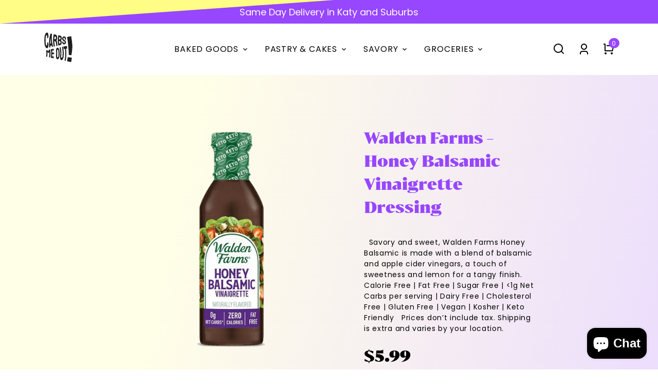

--- FILE ---
content_type: text/html; charset=utf-8
request_url: https://carbsmeout.com/products/walden-farms-honey-balsamic-vinaigrette-dressing
body_size: 142337
content:
<!doctype html>
<html lang="en">
  <head>
    <!-- Global site tag (gtag.js) - Google Analytics -->
	<script async src="https://www.googletagmanager.com/gtag/js?id=G-T896LGBLNY"></script>
	<script>
  	window.dataLayer = window.dataLayer || [];
 	 function gtag(){dataLayer.push(arguments);}
 	 gtag('js', new Date());

 	 gtag('config', 'G-T896LGBLNY');
	</script>
   <!-- Global site tag (gtag.js) - Google Ads: 10869071666 -->
	<script async src="https://www.googletagmanager.com/gtag/js?id=AW-10869071666"></script>
	<script>
  window.dataLayer = window.dataLayer || [];
  function gtag(){dataLayer.push(arguments);}
  gtag('js', new Date());

  gtag('config', 'AW-10869071666');
	</script>
    <!-- Event snippet for Traffic conversion page Google Ads -->
	<script>
  gtag('event', 'conversion', {'send_to': 'AW-10869071666/N8IPCNe5obwDELK-474o'});
	</script>
    <!-- Event snippet for Purchase conversion page -->
<script>
  gtag('event', 'conversion', {
      'send_to': 'AW-10869071666/kT_7CKfUxrwDELK-474o',
      'value': 1.0,
      'currency': 'USD',
      'transaction_id': ''
  });
</script>
    <!-- Facebook domain verification -->
   <meta name="facebook-domain-verification" content="1hft9g7v58u9g963ru4toxhkoibg62" />
    <meta name="google-site-verification" content="9E8V_20JPxhpdl54FeDveTJGuKle0miU8FnS5wv-C-g" />
    <!-- Basic page needs -->
    <link rel="stylesheet" href="https://use.typekit.net/brc2kxn.css">
    <meta charset="utf-8">
    <meta http-equiv="X-UA-Compatible" content="IE=edge,chrome=1">
    <meta name="viewport" content="width=device-width,initial-scale=1,maximum-scale=1,shrink-to-fit=no">
    <meta name="theme-color" content="#FFFFFF">
    <meta name="apple-mobile-web-app-capable" content="yes">
    <meta name="mobile-web-app-capable" content="yes">
    <meta name="author" content="Debutify">

    <!-- Preconnect external resources -->
    <link rel="preconnect" href="https://cdn.shopify.com" crossorigin>
    <link rel="preconnect" href="https://fonts.shopifycdn.com" crossorigin>
    <link rel="preconnect" href="https://shop.app" crossorigin>
    <link rel="preconnect" href="https://monorail-edge.shopifysvc.com"><link rel="preconnect" href="https://godog.shopifycloud.com"><link rel="preconnect" href="https://pay.google.com" crossorigin>
        <link rel="preconnect" href="https://play.google.com" crossorigin><link rel="preconnect" href="https://www.google.com">
      <link rel="preconnect" href="https://www.gstatic.com">
      <link rel="preconnect" href="https://www.gstatic.com" crossorigin>
      <link rel="preconnect" href="https://fonts.gstatic.com" crossorigin>
      <link rel="preconnect" href="https://www.recaptcha.net" crossorigin><!-- Preload assets -->
    <link rel="preload" href="//carbsmeout.com/cdn/shop/t/22/assets/theme.scss.css?v=21879090094659096801696011914" as="style">
    <link rel="preload" as="font" href="//carbsmeout.com/cdn/fonts/poppins/poppins_n7.56758dcf284489feb014a026f3727f2f20a54626.woff2" type="font/woff2" crossorigin>
    <link rel="preload" as="font" href="//carbsmeout.com/cdn/fonts/poppins/poppins_n6.aa29d4918bc243723d56b59572e18228ed0786f6.woff2" type="font/woff2" crossorigin>
    <link rel="preload" as="font" href="//carbsmeout.com/cdn/fonts/poppins/poppins_n4.0ba78fa5af9b0e1a374041b3ceaadf0a43b41362.woff2" type="font/woff2" crossorigin>
    <link rel="preload" as="font" href="//carbsmeout.com/cdn/shop/t/22/assets/material-icons-outlined.woff2?v=141032514307594503641675828988" type="font/woff2" crossorigin>
    <link href="https://unpkg.com/aos@2.3.1/dist/aos.css" rel="stylesheet">
<!--     <link rel="stylesheet" href="https://cdnjs.cloudflare.com/ajax/libs/animate.css/4.1.1/animate.min.css" integrity="sha512-c42qTSw/wPZ3/5LBzD+Bw5f7bSF2oxou6wEb+I/lqeaKV5FDIfMvvRp772y4jcJLKuGUOpbJMdg/BTl50fJYAw==" crossorigin="anonymous" referrerpolicy="no-referrer" /> -->
    <link href="//carbsmeout.com/cdn/shop/t/22/assets/is--custom.css?v=61554468276474645811675831956" rel="stylesheet" type="text/css" media="all" />
     <link href="//carbsmeout.com/cdn/shop/t/22/assets/is--style.css?v=47420949508567713601684210721" rel="stylesheet" type="text/css" media="all" />
     <link rel="stylesheet" href="https://cdnjs.cloudflare.com/ajax/libs/slick-carousel/1.8.1/slick-theme.min.css"/>
    <link rel="stylesheet" href="https://cdnjs.cloudflare.com/ajax/libs/slick-carousel/1.8.1/slick-theme.css"/> 
    <link rel="preload" href="//carbsmeout.com/cdn/shop/t/22/assets/jquery-2.2.3.min.js?v=171730250359325013191675828988" as="script">
    <link rel="preload" href="//carbsmeout.com/cdn/shop/t/22/assets/theme.min.js?v=34420726114458804881675828988" as="script">
    <link rel="preload" href="//carbsmeout.com/cdn/shop/t/22/assets/lazysizes.min.js?v=46221891067352676611675828988" as="script"><link rel="canonical" href="https://carbsmeout.com/products/walden-farms-honey-balsamic-vinaigrette-dressing"><!-- Fav icon --><link sizes="192x192" rel="shortcut icon" type="image/png" id="favicon" href="//carbsmeout.com/cdn/shop/files/CarbsMeOut_logo_1000_192x192.png?v=1645632561">

    <!-- Title and description -->
    <title>
      Walden Farms - Honey Balsamic Vinaigrette Dressing &ndash; Carbs Me Out!
    </title><meta name="description" content="  Savory and sweet, Walden Farms Honey Balsamic is made with a blend of balsamic and apple cider vinegars, a touch of sweetness and lemon for a tangy finish. Calorie Free | Fat Free | Sugar Free | &amp;lt;1g Net Carbs per serving | Dairy Free | Cholesterol Free | Gluten Free | Vegan | Kosher | Keto Friendly   Prices don’t "><!-- Social meta --><!-- /snippets/social-meta-tags.liquid -->
<meta property="og:site_name" content="Carbs Me Out!">
<meta property="og:url" content="https://carbsmeout.com/products/walden-farms-honey-balsamic-vinaigrette-dressing">
<meta property="og:title" content="Walden Farms - Honey Balsamic Vinaigrette Dressing">
<meta property="og:type" content="product">
<meta property="og:description" content="  Savory and sweet, Walden Farms Honey Balsamic is made with a blend of balsamic and apple cider vinegars, a touch of sweetness and lemon for a tangy finish. Calorie Free | Fat Free | Sugar Free | &amp;lt;1g Net Carbs per serving | Dairy Free | Cholesterol Free | Gluten Free | Vegan | Kosher | Keto Friendly   Prices don’t "><meta property="og:price:amount" content="5.99">
  <meta property="og:price:currency" content="USD"><meta property="og:image" content="http://carbsmeout.com/cdn/shop/files/Walden-farms-honey-balsamic-dressing_1200x1200.png?v=1698933937">
<meta property="og:image:secure_url" content="https://carbsmeout.com/cdn/shop/files/Walden-farms-honey-balsamic-dressing_1200x1200.png?v=1698933937">
<meta name="twitter:card" content="summary_large_image">
<meta name="twitter:title" content="Walden Farms - Honey Balsamic Vinaigrette Dressing">
<meta name="twitter:description" content="  Savory and sweet, Walden Farms Honey Balsamic is made with a blend of balsamic and apple cider vinegars, a touch of sweetness and lemon for a tangy finish. Calorie Free | Fat Free | Sugar Free | &amp;lt;1g Net Carbs per serving | Dairy Free | Cholesterol Free | Gluten Free | Vegan | Kosher | Keto Friendly   Prices don’t ">
<!-- CSS  -->
    <link href="//carbsmeout.com/cdn/shop/t/22/assets/theme.scss.css?v=21879090094659096801696011914" rel="stylesheet" type="text/css" media="all" />

    <!-- Load fonts independently to prevent rendering blocks -->
    <style>
      @font-face {
  font-family: Poppins;
  font-weight: 700;
  font-style: normal;
  font-display: swap;
  src: url("//carbsmeout.com/cdn/fonts/poppins/poppins_n7.56758dcf284489feb014a026f3727f2f20a54626.woff2") format("woff2"),
       url("//carbsmeout.com/cdn/fonts/poppins/poppins_n7.f34f55d9b3d3205d2cd6f64955ff4b36f0cfd8da.woff") format("woff");
}

      @font-face {
  font-family: Poppins;
  font-weight: 600;
  font-style: normal;
  font-display: swap;
  src: url("//carbsmeout.com/cdn/fonts/poppins/poppins_n6.aa29d4918bc243723d56b59572e18228ed0786f6.woff2") format("woff2"),
       url("//carbsmeout.com/cdn/fonts/poppins/poppins_n6.5f815d845fe073750885d5b7e619ee00e8111208.woff") format("woff");
}

      @font-face {
  font-family: Poppins;
  font-weight: 400;
  font-style: normal;
  font-display: swap;
  src: url("//carbsmeout.com/cdn/fonts/poppins/poppins_n4.0ba78fa5af9b0e1a374041b3ceaadf0a43b41362.woff2") format("woff2"),
       url("//carbsmeout.com/cdn/fonts/poppins/poppins_n4.214741a72ff2596839fc9760ee7a770386cf16ca.woff") format("woff");
}

      @font-face {
  font-family: Poppins;
  font-weight: 700;
  font-style: normal;
  font-display: swap;
  src: url("//carbsmeout.com/cdn/fonts/poppins/poppins_n7.56758dcf284489feb014a026f3727f2f20a54626.woff2") format("woff2"),
       url("//carbsmeout.com/cdn/fonts/poppins/poppins_n7.f34f55d9b3d3205d2cd6f64955ff4b36f0cfd8da.woff") format("woff");
}

      @font-face {
  font-family: Poppins;
  font-weight: 400;
  font-style: italic;
  font-display: swap;
  src: url("//carbsmeout.com/cdn/fonts/poppins/poppins_i4.846ad1e22474f856bd6b81ba4585a60799a9f5d2.woff2") format("woff2"),
       url("//carbsmeout.com/cdn/fonts/poppins/poppins_i4.56b43284e8b52fc64c1fd271f289a39e8477e9ec.woff") format("woff");
}

      @font-face {
  font-family: Poppins;
  font-weight: 700;
  font-style: italic;
  font-display: swap;
  src: url("//carbsmeout.com/cdn/fonts/poppins/poppins_i7.42fd71da11e9d101e1e6c7932199f925f9eea42d.woff2") format("woff2"),
       url("//carbsmeout.com/cdn/fonts/poppins/poppins_i7.ec8499dbd7616004e21155106d13837fff4cf556.woff") format("woff");
}

      @font-face {
  font-family: Poppins;
  font-weight: 900;
  font-style: normal;
  font-display: swap;
  src: url("//carbsmeout.com/cdn/fonts/poppins/poppins_n9.eb6b9ef01b62e777a960bfd02fc9fb4918cd3eab.woff2") format("woff2"),
       url("//carbsmeout.com/cdn/fonts/poppins/poppins_n9.6501a5bd018e348b6d5d6e8c335f9e7d32a80c36.woff") format("woff");
}

      @font-face {
        font-family: Material Icons Outlined;
        font-weight: 400;
        font-style: normal;
        font-display: block;
        src: url(//carbsmeout.com/cdn/shop/t/22/assets/material-icons-outlined.woff2?v=141032514307594503641675828988) format("woff2");
      }
    </style>

    <!-- Theme strings and settings --><script>window.debutify = false;window.theme = window.theme || {};

  theme.routes = {
    predictive_search_url: "\/search\/suggest",
    cart_url: "\/cart"
  };

  theme.variables = {
    small: 769,
    postSmall: 769.1,
    animationDuration: 600,
    animationSlow: 1000,
    transitionSpeed: 300,
    fastClickPluginLink: "\/\/carbsmeout.com\/cdn\/shop\/t\/22\/assets\/FastClick.js?v=38733970534528769321675828988",
    jQueryUIPluginLink: "\/\/carbsmeout.com\/cdn\/shop\/t\/22\/assets\/jquery-ui.min.js?v=140052863542541936261675828988",
    jQueryUIAutocompletePluginLink: "\/\/carbsmeout.com\/cdn\/shop\/t\/22\/assets\/jquery.ui.autocomplete.scroll.min.js?v=65694924680175604831675828988",
    jQueryExitIntentPluginLink: "\/\/carbsmeout.com\/cdn\/shop\/t\/22\/assets\/jquery.exitintent.min.js?v=141936771459652646111675828988",
    trackingPluginLink: "\/\/www.17track.net\/externalcall.js",
    speedBoosterPluginLink: "\/\/carbsmeout.com\/cdn\/shop\/t\/22\/assets\/instant.page.min.js?v=111932921325309411101675828988",
    ajaxinatePluginLink: "\/\/carbsmeout.com\/cdn\/shop\/t\/22\/assets\/infinite-scroll.min.js?v=117414503875394727771675828988",
    cartCount: 0,
    shopLocales: [{"shop_locale":{"locale":"en","enabled":true,"primary":true,"published":true}}]
  };

  theme.settings = {
    cartType: "page",
    saleType: "amount",
    stickyHeader: true,
    heightHeader: 93,
    heightHeaderMobile: 60,
    icon: "material-icons-outlined",
    currencyOriginalPrice: true,
    customCurrency: false,
    dbtfyATCAnimationType: "shakeX",
    dbtfyATCAnimationInterval: 10,
    dbtfyShopProtectImage: true,
    dbtfyShopProtectDrag: true,
    dbtfyShopProtectTextProduct: true,
    dbtfyShopProtectTextArticle: true,
    dbtfyShopProtectCollection: true,
    dbtfyLiveViewMax: 34,
    dbtfyLiveViewMin: 5,
    dbtfyLiveViewIntervalSteps: 3,
    dbtfyLiveViewIntervalTime: 5000,
    dbtfySkipCart: false,
    isSearchEnabled: true,
    customScript: "",
    dbtfyInactiveTabFirstMessage: "🔥 Don't forget this...",
    dbtfyInactiveTabSecondMessage: "🔥 Come back!",
    dbtfyInactiveTabDelay: 1,
    faviconImage: null,
    cartFaviconImage:"",
    dbtfySoldItemsMin: 15,
    dbtfySoldItemsMax: 60,
    dbtfySoldItemsInterval: 86400000,
    dbtfyCartSavings: false,
    dbtfyCookieBoxEUOnly: true,
    dbtfyGiftWrap: false
  };

  theme.strings = {
    zoomClose: "Close (Esc)",
    zoomPrev: "Previous (Left arrow key)",
    zoomNext: "Next (Right arrow key)",
    moneyFormat: "${{amount}}",
    moneyWithCurrencyFormat: "${{amount}} USD",
    currencyFormat: "money_format",
    saveFormat: "Save {{ saved_amount }}",
    addressError: "Error looking up that address",
    addressNoResults: "No results for that address",
    addressQueryLimit: "You have exceeded the Google API usage limit. Consider upgrading to a \u003ca href=\"https:\/\/developers.google.com\/maps\/premium\/usage-limits\"\u003ePremium Plan\u003c\/a\u003e.",
    authError: "There was a problem authenticating your Google Maps account.",
    cartCookie: "Enable cookies to use the shopping cart",
    addToCart: "Add to Cart",
    soldOut: "Sold Out",
    unavailable: "Unavailable",
    regularPrice: "Regular price",
    salePrice: "Sale price",
    saveLabel: "Save {{ saved_amount }}",
    quantityLabel: "Quantity",
    closeText: "close (esc)",
    shopCurrency: "USD",
    months: {
      full: {
        1: "January",
        2: "February",
        3: "March",
        4: "April",
        5: "May",
        6: "June",
        7: "July",
        8: "August",
        9: "September",
        10: "October",
        11: "November",
        12: "December"
      },
      short: {
        1: "Jan",
        2: "Feb",
        3: "Mar",
        4: "Apr",
        5: "May",
        6: "Jun",
        7: "Jul",
        8: "Aug",
        9: "Sep",
        10: "Oct",
        11: "Nov",
        12: "Dec"
      }
    },
    weekdays: {
      full: {
        0: "Sunday",
        1: "Monday",
        2: "Tuesday",
        3: "Wednesday",
        4: "Thursday",
        5: "Friday",
        6: "Saturday"
      },
      short: {
        0: "Sun",
        1: "Mon",
        2: "Tue",
        3: "Wed",
        4: "Thu",
        5: "Fri",
        6: "Sat"
      }
    },
    agreeTermsWarningMessage: "\u003cp\u003eYou must agree with the terms and conditions of sales to check out.\u003c\/p\u003e",shopPrimaryLocale: "en",};

  theme.addons = {"addons": {"dbtfy_addtocart_animation": true,"dbtfy_age_check": false, "dbtfy_agree_to_terms": false,"dbtfy_automatic_geolocation": false,"dbtfy_back_in_stock": false,"dbtfy_cart_countdown": false,"dbtfy_cart_favicon": false,"dbtfy_cart_discount": false,"dbtfy_cart_goal": false,"dbtfy_cart_savings": false,"dbtfy_cart_upsell": false,"dbtfy_collection_addtocart": true,"dbtfy_collection_filters": false,"dbtfy_color_swatches": true,"dbtfy_cookie_box": true,"dbtfy_custom_currencies": false,"dbtfy_customizable_products": true,"dbtfy_delivery_time": false,"dbtfy_discount_saved": true,"dbtfy_facebook_messenger": false,"dbtfy_faq_page": true,"dbtfy_gift_wrap": false,"dbtfy_infinite_scroll": true,"dbtfy_inactive_tab_message": true,"dbtfy_instagram_feed": false,"dbtfy_inventory_quantity": false,"dbtfy_linked_options": false,"dbtfy_live_view": false,"dbtfy_mega_menu": false,"dbtfy_menu_bar": true,"dbtfy_newsletter_popup": false,"dbtfy_order_feedback": true,"dbtfy_order_tracking": true,"dbtfy_page_speed_booster": true,"dbtfy_page_transition": false,"dbtfy_pricing_table": true,"dbtfy_product_bullet_points": true,"dbtfy_product_image_crop": true,"dbtfy_product_swatches": true,"dbtfy_product_tabs": true,"dbtfy_quantity_breaks": false,"dbtfy_quick_view": true,"dbtfy_recently_viewed": false,"dbtfy_sales_countdown": false,"dbtfy_sales_pop": false,"dbtfy_shop_protect": true,"dbtfy_skip_cart": false,"dbtfy_size_chart": true,"dbtfy_smart_search": true,"dbtfy_social_discount": false,"dbtfy_sold_items": false,"dbtfy_sticky_addtocart": false,"dbtfy_synced_variant_image": true,"dbtfy_trust_badge": true,"dbtfy_upsell_bundles": false,"dbtfy_upsell_popup": false,"dbtfy_wish_list": false}}



  window.lazySizesConfig = window.lazySizesConfig || {};
  window.lazySizesConfig.customMedia = {
    "--small": `(max-width: ${theme.variables.small}px)`
  };
</script>
<!-- Header hook for plugins -->
    <script>window.performance && window.performance.mark && window.performance.mark('shopify.content_for_header.start');</script><meta name="facebook-domain-verification" content="i28p9zd9zsw351qc0u2sk6iz67lwen">
<meta name="facebook-domain-verification" content="1hft9g7v58u9g963ru4toxhkoibg62">
<meta name="google-site-verification" content="9E8V_20JPxhpdl54FeDveTJGuKle0miU8FnS5wv-C-g">
<meta id="shopify-digital-wallet" name="shopify-digital-wallet" content="/55442407477/digital_wallets/dialog">
<meta name="shopify-checkout-api-token" content="cf04b8cab6d9c2d6bda41571c622a3a7">
<link rel="alternate" type="application/json+oembed" href="https://carbsmeout.com/products/walden-farms-honey-balsamic-vinaigrette-dressing.oembed">
<script async="async" src="/checkouts/internal/preloads.js?locale=en-US"></script>
<link rel="preconnect" href="https://shop.app" crossorigin="anonymous">
<script async="async" src="https://shop.app/checkouts/internal/preloads.js?locale=en-US&shop_id=55442407477" crossorigin="anonymous"></script>
<script id="apple-pay-shop-capabilities" type="application/json">{"shopId":55442407477,"countryCode":"US","currencyCode":"USD","merchantCapabilities":["supports3DS"],"merchantId":"gid:\/\/shopify\/Shop\/55442407477","merchantName":"Carbs Me Out!","requiredBillingContactFields":["postalAddress","email","phone"],"requiredShippingContactFields":["postalAddress","email","phone"],"shippingType":"shipping","supportedNetworks":["visa","masterCard","amex","discover","elo","jcb"],"total":{"type":"pending","label":"Carbs Me Out!","amount":"1.00"},"shopifyPaymentsEnabled":true,"supportsSubscriptions":true}</script>
<script id="shopify-features" type="application/json">{"accessToken":"cf04b8cab6d9c2d6bda41571c622a3a7","betas":["rich-media-storefront-analytics"],"domain":"carbsmeout.com","predictiveSearch":true,"shopId":55442407477,"locale":"en"}</script>
<script>var Shopify = Shopify || {};
Shopify.shop = "ketopanamausa.myshopify.com";
Shopify.locale = "en";
Shopify.currency = {"active":"USD","rate":"1.0"};
Shopify.country = "US";
Shopify.theme = {"name":" Zapiet-Debutify 4.4.0 con anim 8\/2\/23","id":127736512565,"schema_name":"Debutify","schema_version":"4.4.0","theme_store_id":null,"role":"main"};
Shopify.theme.handle = "null";
Shopify.theme.style = {"id":null,"handle":null};
Shopify.cdnHost = "carbsmeout.com/cdn";
Shopify.routes = Shopify.routes || {};
Shopify.routes.root = "/";</script>
<script type="module">!function(o){(o.Shopify=o.Shopify||{}).modules=!0}(window);</script>
<script>!function(o){function n(){var o=[];function n(){o.push(Array.prototype.slice.apply(arguments))}return n.q=o,n}var t=o.Shopify=o.Shopify||{};t.loadFeatures=n(),t.autoloadFeatures=n()}(window);</script>
<script>
  window.ShopifyPay = window.ShopifyPay || {};
  window.ShopifyPay.apiHost = "shop.app\/pay";
  window.ShopifyPay.redirectState = null;
</script>
<script id="shop-js-analytics" type="application/json">{"pageType":"product"}</script>
<script defer="defer" async type="module" src="//carbsmeout.com/cdn/shopifycloud/shop-js/modules/v2/client.init-shop-cart-sync_BT-GjEfc.en.esm.js"></script>
<script defer="defer" async type="module" src="//carbsmeout.com/cdn/shopifycloud/shop-js/modules/v2/chunk.common_D58fp_Oc.esm.js"></script>
<script defer="defer" async type="module" src="//carbsmeout.com/cdn/shopifycloud/shop-js/modules/v2/chunk.modal_xMitdFEc.esm.js"></script>
<script type="module">
  await import("//carbsmeout.com/cdn/shopifycloud/shop-js/modules/v2/client.init-shop-cart-sync_BT-GjEfc.en.esm.js");
await import("//carbsmeout.com/cdn/shopifycloud/shop-js/modules/v2/chunk.common_D58fp_Oc.esm.js");
await import("//carbsmeout.com/cdn/shopifycloud/shop-js/modules/v2/chunk.modal_xMitdFEc.esm.js");

  window.Shopify.SignInWithShop?.initShopCartSync?.({"fedCMEnabled":true,"windoidEnabled":true});

</script>
<script>
  window.Shopify = window.Shopify || {};
  if (!window.Shopify.featureAssets) window.Shopify.featureAssets = {};
  window.Shopify.featureAssets['shop-js'] = {"shop-cart-sync":["modules/v2/client.shop-cart-sync_DZOKe7Ll.en.esm.js","modules/v2/chunk.common_D58fp_Oc.esm.js","modules/v2/chunk.modal_xMitdFEc.esm.js"],"init-fed-cm":["modules/v2/client.init-fed-cm_B6oLuCjv.en.esm.js","modules/v2/chunk.common_D58fp_Oc.esm.js","modules/v2/chunk.modal_xMitdFEc.esm.js"],"shop-cash-offers":["modules/v2/client.shop-cash-offers_D2sdYoxE.en.esm.js","modules/v2/chunk.common_D58fp_Oc.esm.js","modules/v2/chunk.modal_xMitdFEc.esm.js"],"shop-login-button":["modules/v2/client.shop-login-button_QeVjl5Y3.en.esm.js","modules/v2/chunk.common_D58fp_Oc.esm.js","modules/v2/chunk.modal_xMitdFEc.esm.js"],"pay-button":["modules/v2/client.pay-button_DXTOsIq6.en.esm.js","modules/v2/chunk.common_D58fp_Oc.esm.js","modules/v2/chunk.modal_xMitdFEc.esm.js"],"shop-button":["modules/v2/client.shop-button_DQZHx9pm.en.esm.js","modules/v2/chunk.common_D58fp_Oc.esm.js","modules/v2/chunk.modal_xMitdFEc.esm.js"],"avatar":["modules/v2/client.avatar_BTnouDA3.en.esm.js"],"init-windoid":["modules/v2/client.init-windoid_CR1B-cfM.en.esm.js","modules/v2/chunk.common_D58fp_Oc.esm.js","modules/v2/chunk.modal_xMitdFEc.esm.js"],"init-shop-for-new-customer-accounts":["modules/v2/client.init-shop-for-new-customer-accounts_C_vY_xzh.en.esm.js","modules/v2/client.shop-login-button_QeVjl5Y3.en.esm.js","modules/v2/chunk.common_D58fp_Oc.esm.js","modules/v2/chunk.modal_xMitdFEc.esm.js"],"init-shop-email-lookup-coordinator":["modules/v2/client.init-shop-email-lookup-coordinator_BI7n9ZSv.en.esm.js","modules/v2/chunk.common_D58fp_Oc.esm.js","modules/v2/chunk.modal_xMitdFEc.esm.js"],"init-shop-cart-sync":["modules/v2/client.init-shop-cart-sync_BT-GjEfc.en.esm.js","modules/v2/chunk.common_D58fp_Oc.esm.js","modules/v2/chunk.modal_xMitdFEc.esm.js"],"shop-toast-manager":["modules/v2/client.shop-toast-manager_DiYdP3xc.en.esm.js","modules/v2/chunk.common_D58fp_Oc.esm.js","modules/v2/chunk.modal_xMitdFEc.esm.js"],"init-customer-accounts":["modules/v2/client.init-customer-accounts_D9ZNqS-Q.en.esm.js","modules/v2/client.shop-login-button_QeVjl5Y3.en.esm.js","modules/v2/chunk.common_D58fp_Oc.esm.js","modules/v2/chunk.modal_xMitdFEc.esm.js"],"init-customer-accounts-sign-up":["modules/v2/client.init-customer-accounts-sign-up_iGw4briv.en.esm.js","modules/v2/client.shop-login-button_QeVjl5Y3.en.esm.js","modules/v2/chunk.common_D58fp_Oc.esm.js","modules/v2/chunk.modal_xMitdFEc.esm.js"],"shop-follow-button":["modules/v2/client.shop-follow-button_CqMgW2wH.en.esm.js","modules/v2/chunk.common_D58fp_Oc.esm.js","modules/v2/chunk.modal_xMitdFEc.esm.js"],"checkout-modal":["modules/v2/client.checkout-modal_xHeaAweL.en.esm.js","modules/v2/chunk.common_D58fp_Oc.esm.js","modules/v2/chunk.modal_xMitdFEc.esm.js"],"shop-login":["modules/v2/client.shop-login_D91U-Q7h.en.esm.js","modules/v2/chunk.common_D58fp_Oc.esm.js","modules/v2/chunk.modal_xMitdFEc.esm.js"],"lead-capture":["modules/v2/client.lead-capture_BJmE1dJe.en.esm.js","modules/v2/chunk.common_D58fp_Oc.esm.js","modules/v2/chunk.modal_xMitdFEc.esm.js"],"payment-terms":["modules/v2/client.payment-terms_Ci9AEqFq.en.esm.js","modules/v2/chunk.common_D58fp_Oc.esm.js","modules/v2/chunk.modal_xMitdFEc.esm.js"]};
</script>
<script>(function() {
  var isLoaded = false;
  function asyncLoad() {
    if (isLoaded) return;
    isLoaded = true;
    var urls = ["https:\/\/tools.luckyorange.com\/core\/lo.js?site-id=99b04106\u0026shop=ketopanamausa.myshopify.com","https:\/\/static.klaviyo.com\/onsite\/js\/klaviyo.js?company_id=TQ9KeN\u0026shop=ketopanamausa.myshopify.com","https:\/\/assets1.adroll.com\/shopify\/latest\/j\/shopify_rolling_bootstrap_v2.js?adroll_adv_id=3O5JPCO5VVHSRF6CKDCHMA\u0026adroll_pix_id=WQSSHLOU7JBNRANJVJUAA6\u0026shop=ketopanamausa.myshopify.com","https:\/\/tabs.stationmade.com\/registered-scripts\/tabs-by-station.js?shop=ketopanamausa.myshopify.com","https:\/\/cdn.nfcube.com\/01c5785a23e5358f43fbe14cf2adb1f9.js?shop=ketopanamausa.myshopify.com"];
    for (var i = 0; i < urls.length; i++) {
      var s = document.createElement('script');
      s.type = 'text/javascript';
      s.async = true;
      s.src = urls[i];
      var x = document.getElementsByTagName('script')[0];
      x.parentNode.insertBefore(s, x);
    }
  };
  if(window.attachEvent) {
    window.attachEvent('onload', asyncLoad);
  } else {
    window.addEventListener('load', asyncLoad, false);
  }
})();</script>
<script id="__st">var __st={"a":55442407477,"offset":-18000,"reqid":"3462328f-f5be-464e-a2c2-09b7cd077a73-1769530041","pageurl":"carbsmeout.com\/products\/walden-farms-honey-balsamic-vinaigrette-dressing","u":"4dbb58f3b29c","p":"product","rtyp":"product","rid":7271417053237};</script>
<script>window.ShopifyPaypalV4VisibilityTracking = true;</script>
<script id="captcha-bootstrap">!function(){'use strict';const t='contact',e='account',n='new_comment',o=[[t,t],['blogs',n],['comments',n],[t,'customer']],c=[[e,'customer_login'],[e,'guest_login'],[e,'recover_customer_password'],[e,'create_customer']],r=t=>t.map((([t,e])=>`form[action*='/${t}']:not([data-nocaptcha='true']) input[name='form_type'][value='${e}']`)).join(','),a=t=>()=>t?[...document.querySelectorAll(t)].map((t=>t.form)):[];function s(){const t=[...o],e=r(t);return a(e)}const i='password',u='form_key',d=['recaptcha-v3-token','g-recaptcha-response','h-captcha-response',i],f=()=>{try{return window.sessionStorage}catch{return}},m='__shopify_v',_=t=>t.elements[u];function p(t,e,n=!1){try{const o=window.sessionStorage,c=JSON.parse(o.getItem(e)),{data:r}=function(t){const{data:e,action:n}=t;return t[m]||n?{data:e,action:n}:{data:t,action:n}}(c);for(const[e,n]of Object.entries(r))t.elements[e]&&(t.elements[e].value=n);n&&o.removeItem(e)}catch(o){console.error('form repopulation failed',{error:o})}}const l='form_type',E='cptcha';function T(t){t.dataset[E]=!0}const w=window,h=w.document,L='Shopify',v='ce_forms',y='captcha';let A=!1;((t,e)=>{const n=(g='f06e6c50-85a8-45c8-87d0-21a2b65856fe',I='https://cdn.shopify.com/shopifycloud/storefront-forms-hcaptcha/ce_storefront_forms_captcha_hcaptcha.v1.5.2.iife.js',D={infoText:'Protected by hCaptcha',privacyText:'Privacy',termsText:'Terms'},(t,e,n)=>{const o=w[L][v],c=o.bindForm;if(c)return c(t,g,e,D).then(n);var r;o.q.push([[t,g,e,D],n]),r=I,A||(h.body.append(Object.assign(h.createElement('script'),{id:'captcha-provider',async:!0,src:r})),A=!0)});var g,I,D;w[L]=w[L]||{},w[L][v]=w[L][v]||{},w[L][v].q=[],w[L][y]=w[L][y]||{},w[L][y].protect=function(t,e){n(t,void 0,e),T(t)},Object.freeze(w[L][y]),function(t,e,n,w,h,L){const[v,y,A,g]=function(t,e,n){const i=e?o:[],u=t?c:[],d=[...i,...u],f=r(d),m=r(i),_=r(d.filter((([t,e])=>n.includes(e))));return[a(f),a(m),a(_),s()]}(w,h,L),I=t=>{const e=t.target;return e instanceof HTMLFormElement?e:e&&e.form},D=t=>v().includes(t);t.addEventListener('submit',(t=>{const e=I(t);if(!e)return;const n=D(e)&&!e.dataset.hcaptchaBound&&!e.dataset.recaptchaBound,o=_(e),c=g().includes(e)&&(!o||!o.value);(n||c)&&t.preventDefault(),c&&!n&&(function(t){try{if(!f())return;!function(t){const e=f();if(!e)return;const n=_(t);if(!n)return;const o=n.value;o&&e.removeItem(o)}(t);const e=Array.from(Array(32),(()=>Math.random().toString(36)[2])).join('');!function(t,e){_(t)||t.append(Object.assign(document.createElement('input'),{type:'hidden',name:u})),t.elements[u].value=e}(t,e),function(t,e){const n=f();if(!n)return;const o=[...t.querySelectorAll(`input[type='${i}']`)].map((({name:t})=>t)),c=[...d,...o],r={};for(const[a,s]of new FormData(t).entries())c.includes(a)||(r[a]=s);n.setItem(e,JSON.stringify({[m]:1,action:t.action,data:r}))}(t,e)}catch(e){console.error('failed to persist form',e)}}(e),e.submit())}));const S=(t,e)=>{t&&!t.dataset[E]&&(n(t,e.some((e=>e===t))),T(t))};for(const o of['focusin','change'])t.addEventListener(o,(t=>{const e=I(t);D(e)&&S(e,y())}));const B=e.get('form_key'),M=e.get(l),P=B&&M;t.addEventListener('DOMContentLoaded',(()=>{const t=y();if(P)for(const e of t)e.elements[l].value===M&&p(e,B);[...new Set([...A(),...v().filter((t=>'true'===t.dataset.shopifyCaptcha))])].forEach((e=>S(e,t)))}))}(h,new URLSearchParams(w.location.search),n,t,e,['guest_login'])})(!0,!0)}();</script>
<script integrity="sha256-4kQ18oKyAcykRKYeNunJcIwy7WH5gtpwJnB7kiuLZ1E=" data-source-attribution="shopify.loadfeatures" defer="defer" src="//carbsmeout.com/cdn/shopifycloud/storefront/assets/storefront/load_feature-a0a9edcb.js" crossorigin="anonymous"></script>
<script crossorigin="anonymous" defer="defer" src="//carbsmeout.com/cdn/shopifycloud/storefront/assets/shopify_pay/storefront-65b4c6d7.js?v=20250812"></script>
<script data-source-attribution="shopify.dynamic_checkout.dynamic.init">var Shopify=Shopify||{};Shopify.PaymentButton=Shopify.PaymentButton||{isStorefrontPortableWallets:!0,init:function(){window.Shopify.PaymentButton.init=function(){};var t=document.createElement("script");t.src="https://carbsmeout.com/cdn/shopifycloud/portable-wallets/latest/portable-wallets.en.js",t.type="module",document.head.appendChild(t)}};
</script>
<script data-source-attribution="shopify.dynamic_checkout.buyer_consent">
  function portableWalletsHideBuyerConsent(e){var t=document.getElementById("shopify-buyer-consent"),n=document.getElementById("shopify-subscription-policy-button");t&&n&&(t.classList.add("hidden"),t.setAttribute("aria-hidden","true"),n.removeEventListener("click",e))}function portableWalletsShowBuyerConsent(e){var t=document.getElementById("shopify-buyer-consent"),n=document.getElementById("shopify-subscription-policy-button");t&&n&&(t.classList.remove("hidden"),t.removeAttribute("aria-hidden"),n.addEventListener("click",e))}window.Shopify?.PaymentButton&&(window.Shopify.PaymentButton.hideBuyerConsent=portableWalletsHideBuyerConsent,window.Shopify.PaymentButton.showBuyerConsent=portableWalletsShowBuyerConsent);
</script>
<script data-source-attribution="shopify.dynamic_checkout.cart.bootstrap">document.addEventListener("DOMContentLoaded",(function(){function t(){return document.querySelector("shopify-accelerated-checkout-cart, shopify-accelerated-checkout")}if(t())Shopify.PaymentButton.init();else{new MutationObserver((function(e,n){t()&&(Shopify.PaymentButton.init(),n.disconnect())})).observe(document.body,{childList:!0,subtree:!0})}}));
</script>
<link id="shopify-accelerated-checkout-styles" rel="stylesheet" media="screen" href="https://carbsmeout.com/cdn/shopifycloud/portable-wallets/latest/accelerated-checkout-backwards-compat.css" crossorigin="anonymous">
<style id="shopify-accelerated-checkout-cart">
        #shopify-buyer-consent {
  margin-top: 1em;
  display: inline-block;
  width: 100%;
}

#shopify-buyer-consent.hidden {
  display: none;
}

#shopify-subscription-policy-button {
  background: none;
  border: none;
  padding: 0;
  text-decoration: underline;
  font-size: inherit;
  cursor: pointer;
}

#shopify-subscription-policy-button::before {
  box-shadow: none;
}

      </style>

<script>window.performance && window.performance.mark && window.performance.mark('shopify.content_for_header.end');</script>

    

<script>window.is_hulkpo_installed=true</script>
    
<!-- Start of Judge.me Core -->
<link rel="dns-prefetch" href="https://cdn.judge.me/">
<script data-cfasync='false' class='jdgm-settings-script'>window.jdgmSettings={"pagination":5,"disable_web_reviews":false,"badge_no_review_text":"No reviews","badge_n_reviews_text":"{{ n }} review/reviews","badge_star_color":"#f7a71f","hide_badge_preview_if_no_reviews":true,"badge_hide_text":false,"enforce_center_preview_badge":false,"widget_title":"Customer Reviews","widget_open_form_text":"Write a review","widget_close_form_text":"Cancel review","widget_refresh_page_text":"Refresh page","widget_summary_text":"Based on {{ number_of_reviews }} review/reviews","widget_no_review_text":"Be the first to write a review","widget_name_field_text":"Display name","widget_verified_name_field_text":"Verified Name (public)","widget_name_placeholder_text":"Display name","widget_required_field_error_text":"This field is required.","widget_email_field_text":"Email address","widget_verified_email_field_text":"Verified Email (private, can not be edited)","widget_email_placeholder_text":"Your email address","widget_email_field_error_text":"Please enter a valid email address.","widget_rating_field_text":"Rating","widget_review_title_field_text":"Review Title","widget_review_title_placeholder_text":"Give your review a title","widget_review_body_field_text":"Review content","widget_review_body_placeholder_text":"Start writing here...","widget_pictures_field_text":"Picture/Video (optional)","widget_submit_review_text":"Submit Review","widget_submit_verified_review_text":"Submit Verified Review","widget_submit_success_msg_with_auto_publish":"Thank you! Please refresh the page in a few moments to see your review. You can remove or edit your review by logging into \u003ca href='https://judge.me/login' target='_blank' rel='nofollow noopener'\u003eJudge.me\u003c/a\u003e","widget_submit_success_msg_no_auto_publish":"Thank you! Your review will be published as soon as it is approved by the shop admin. You can remove or edit your review by logging into \u003ca href='https://judge.me/login' target='_blank' rel='nofollow noopener'\u003eJudge.me\u003c/a\u003e","widget_show_default_reviews_out_of_total_text":"Showing {{ n_reviews_shown }} out of {{ n_reviews }} reviews.","widget_show_all_link_text":"Show all","widget_show_less_link_text":"Show less","widget_author_said_text":"{{ reviewer_name }} said:","widget_days_text":"{{ n }} days ago","widget_weeks_text":"{{ n }} week/weeks ago","widget_months_text":"{{ n }} month/months ago","widget_years_text":"{{ n }} year/years ago","widget_yesterday_text":"Yesterday","widget_today_text":"Today","widget_replied_text":"\u003e\u003e {{ shop_name }} replied:","widget_read_more_text":"Read more","widget_reviewer_name_as_initial":"","widget_rating_filter_color":"#fbcd0a","widget_rating_filter_see_all_text":"See all reviews","widget_sorting_most_recent_text":"Most Recent","widget_sorting_highest_rating_text":"Highest Rating","widget_sorting_lowest_rating_text":"Lowest Rating","widget_sorting_with_pictures_text":"Only Pictures","widget_sorting_most_helpful_text":"Most Helpful","widget_open_question_form_text":"Ask a question","widget_reviews_subtab_text":"Reviews","widget_questions_subtab_text":"Questions","widget_question_label_text":"Question","widget_answer_label_text":"Answer","widget_question_placeholder_text":"Write your question here","widget_submit_question_text":"Submit Question","widget_question_submit_success_text":"Thank you for your question! We will notify you once it gets answered.","widget_star_color":"#f7a71f","verified_badge_text":"Verified","verified_badge_bg_color":"","verified_badge_text_color":"","verified_badge_placement":"left-of-reviewer-name","widget_review_max_height":"","widget_hide_border":false,"widget_social_share":false,"widget_thumb":false,"widget_review_location_show":false,"widget_location_format":"","all_reviews_include_out_of_store_products":true,"all_reviews_out_of_store_text":"(out of store)","all_reviews_pagination":100,"all_reviews_product_name_prefix_text":"about","enable_review_pictures":true,"enable_question_anwser":false,"widget_theme":"default","review_date_format":"mm/dd/yyyy","default_sort_method":"most-recent","widget_product_reviews_subtab_text":"Product Reviews","widget_shop_reviews_subtab_text":"Shop Reviews","widget_other_products_reviews_text":"Reviews for other products","widget_store_reviews_subtab_text":"Store reviews","widget_no_store_reviews_text":"This store hasn't received any reviews yet","widget_web_restriction_product_reviews_text":"This product hasn't received any reviews yet","widget_no_items_text":"No items found","widget_show_more_text":"Show more","widget_write_a_store_review_text":"Write a Store Review","widget_other_languages_heading":"Reviews in Other Languages","widget_translate_review_text":"Translate review to {{ language }}","widget_translating_review_text":"Translating...","widget_show_original_translation_text":"Show original ({{ language }})","widget_translate_review_failed_text":"Review couldn't be translated.","widget_translate_review_retry_text":"Retry","widget_translate_review_try_again_later_text":"Try again later","show_product_url_for_grouped_product":false,"widget_sorting_pictures_first_text":"Pictures First","show_pictures_on_all_rev_page_mobile":false,"show_pictures_on_all_rev_page_desktop":false,"floating_tab_hide_mobile_install_preference":false,"floating_tab_button_name":"★ Reviews","floating_tab_title":"Let customers speak for us","floating_tab_button_color":"","floating_tab_button_background_color":"","floating_tab_url":"","floating_tab_url_enabled":false,"floating_tab_tab_style":"text","all_reviews_text_badge_text":"Customers rate us {{ shop.metafields.judgeme.all_reviews_rating | round: 1 }}/5 based on {{ shop.metafields.judgeme.all_reviews_count }} reviews.","all_reviews_text_badge_text_branded_style":"{{ shop.metafields.judgeme.all_reviews_rating | round: 1 }} out of 5 stars based on {{ shop.metafields.judgeme.all_reviews_count }} reviews","is_all_reviews_text_badge_a_link":false,"show_stars_for_all_reviews_text_badge":false,"all_reviews_text_badge_url":"","all_reviews_text_style":"text","all_reviews_text_color_style":"judgeme_brand_color","all_reviews_text_color":"#108474","all_reviews_text_show_jm_brand":true,"featured_carousel_show_header":true,"featured_carousel_title":"Let customers speak for us","testimonials_carousel_title":"Customers are saying","videos_carousel_title":"Real customer stories","cards_carousel_title":"Customers are saying","featured_carousel_count_text":"from {{ n }} reviews","featured_carousel_add_link_to_all_reviews_page":false,"featured_carousel_url":"","featured_carousel_show_images":true,"featured_carousel_autoslide_interval":5,"featured_carousel_arrows_on_the_sides":false,"featured_carousel_height":250,"featured_carousel_width":80,"featured_carousel_image_size":0,"featured_carousel_image_height":250,"featured_carousel_arrow_color":"#eeeeee","verified_count_badge_style":"vintage","verified_count_badge_orientation":"horizontal","verified_count_badge_color_style":"judgeme_brand_color","verified_count_badge_color":"#108474","is_verified_count_badge_a_link":false,"verified_count_badge_url":"","verified_count_badge_show_jm_brand":true,"widget_rating_preset_default":5,"widget_first_sub_tab":"product-reviews","widget_show_histogram":true,"widget_histogram_use_custom_color":false,"widget_pagination_use_custom_color":false,"widget_star_use_custom_color":true,"widget_verified_badge_use_custom_color":false,"widget_write_review_use_custom_color":false,"picture_reminder_submit_button":"Upload Pictures","enable_review_videos":false,"mute_video_by_default":false,"widget_sorting_videos_first_text":"Videos First","widget_review_pending_text":"Pending","featured_carousel_items_for_large_screen":3,"social_share_options_order":"Facebook,Twitter","remove_microdata_snippet":false,"disable_json_ld":false,"enable_json_ld_products":false,"preview_badge_show_question_text":false,"preview_badge_no_question_text":"No questions","preview_badge_n_question_text":"{{ number_of_questions }} question/questions","qa_badge_show_icon":false,"qa_badge_position":"same-row","remove_judgeme_branding":false,"widget_add_search_bar":false,"widget_search_bar_placeholder":"Search","widget_sorting_verified_only_text":"Verified only","featured_carousel_theme":"default","featured_carousel_show_rating":true,"featured_carousel_show_title":true,"featured_carousel_show_body":true,"featured_carousel_show_date":false,"featured_carousel_show_reviewer":true,"featured_carousel_show_product":false,"featured_carousel_header_background_color":"#108474","featured_carousel_header_text_color":"#ffffff","featured_carousel_name_product_separator":"reviewed","featured_carousel_full_star_background":"#108474","featured_carousel_empty_star_background":"#dadada","featured_carousel_vertical_theme_background":"#f9fafb","featured_carousel_verified_badge_enable":false,"featured_carousel_verified_badge_color":"#108474","featured_carousel_border_style":"round","featured_carousel_review_line_length_limit":3,"featured_carousel_more_reviews_button_text":"Read more reviews","featured_carousel_view_product_button_text":"View product","all_reviews_page_load_reviews_on":"scroll","all_reviews_page_load_more_text":"Load More Reviews","disable_fb_tab_reviews":false,"enable_ajax_cdn_cache":false,"widget_public_name_text":"displayed publicly like","default_reviewer_name":"John Smith","default_reviewer_name_has_non_latin":true,"widget_reviewer_anonymous":"Anonymous","medals_widget_title":"Judge.me Review Medals","medals_widget_background_color":"#f9fafb","medals_widget_position":"footer_all_pages","medals_widget_border_color":"#f9fafb","medals_widget_verified_text_position":"left","medals_widget_use_monochromatic_version":false,"medals_widget_elements_color":"#108474","show_reviewer_avatar":true,"widget_invalid_yt_video_url_error_text":"Not a YouTube video URL","widget_max_length_field_error_text":"Please enter no more than {0} characters.","widget_show_country_flag":false,"widget_show_collected_via_shop_app":true,"widget_verified_by_shop_badge_style":"light","widget_verified_by_shop_text":"Verified by Shop","widget_show_photo_gallery":false,"widget_load_with_code_splitting":true,"widget_ugc_install_preference":false,"widget_ugc_title":"Made by us, Shared by you","widget_ugc_subtitle":"Tag us to see your picture featured in our page","widget_ugc_arrows_color":"#ffffff","widget_ugc_primary_button_text":"Buy Now","widget_ugc_primary_button_background_color":"#108474","widget_ugc_primary_button_text_color":"#ffffff","widget_ugc_primary_button_border_width":"0","widget_ugc_primary_button_border_style":"none","widget_ugc_primary_button_border_color":"#108474","widget_ugc_primary_button_border_radius":"25","widget_ugc_secondary_button_text":"Load More","widget_ugc_secondary_button_background_color":"#ffffff","widget_ugc_secondary_button_text_color":"#108474","widget_ugc_secondary_button_border_width":"2","widget_ugc_secondary_button_border_style":"solid","widget_ugc_secondary_button_border_color":"#108474","widget_ugc_secondary_button_border_radius":"25","widget_ugc_reviews_button_text":"View Reviews","widget_ugc_reviews_button_background_color":"#ffffff","widget_ugc_reviews_button_text_color":"#108474","widget_ugc_reviews_button_border_width":"2","widget_ugc_reviews_button_border_style":"solid","widget_ugc_reviews_button_border_color":"#108474","widget_ugc_reviews_button_border_radius":"25","widget_ugc_reviews_button_link_to":"judgeme-reviews-page","widget_ugc_show_post_date":true,"widget_ugc_max_width":"800","widget_rating_metafield_value_type":true,"widget_primary_color":"#108474","widget_enable_secondary_color":false,"widget_secondary_color":"#edf5f5","widget_summary_average_rating_text":"{{ average_rating }} out of 5","widget_media_grid_title":"Customer photos \u0026 videos","widget_media_grid_see_more_text":"See more","widget_round_style":false,"widget_show_product_medals":true,"widget_verified_by_judgeme_text":"Verified by Judge.me","widget_show_store_medals":true,"widget_verified_by_judgeme_text_in_store_medals":"Verified by Judge.me","widget_media_field_exceed_quantity_message":"Sorry, we can only accept {{ max_media }} for one review.","widget_media_field_exceed_limit_message":"{{ file_name }} is too large, please select a {{ media_type }} less than {{ size_limit }}MB.","widget_review_submitted_text":"Review Submitted!","widget_question_submitted_text":"Question Submitted!","widget_close_form_text_question":"Cancel","widget_write_your_answer_here_text":"Write your answer here","widget_enabled_branded_link":true,"widget_show_collected_by_judgeme":false,"widget_reviewer_name_color":"","widget_write_review_text_color":"","widget_write_review_bg_color":"","widget_collected_by_judgeme_text":"collected by Judge.me","widget_pagination_type":"standard","widget_load_more_text":"Load More","widget_load_more_color":"#108474","widget_full_review_text":"Full Review","widget_read_more_reviews_text":"Read More Reviews","widget_read_questions_text":"Read Questions","widget_questions_and_answers_text":"Questions \u0026 Answers","widget_verified_by_text":"Verified by","widget_verified_text":"Verified","widget_number_of_reviews_text":"{{ number_of_reviews }} reviews","widget_back_button_text":"Back","widget_next_button_text":"Next","widget_custom_forms_filter_button":"Filters","custom_forms_style":"vertical","widget_show_review_information":false,"how_reviews_are_collected":"How reviews are collected?","widget_show_review_keywords":false,"widget_gdpr_statement":"How we use your data: We'll only contact you about the review you left, and only if necessary. By submitting your review, you agree to Judge.me's \u003ca href='https://judge.me/terms' target='_blank' rel='nofollow noopener'\u003eterms\u003c/a\u003e, \u003ca href='https://judge.me/privacy' target='_blank' rel='nofollow noopener'\u003eprivacy\u003c/a\u003e and \u003ca href='https://judge.me/content-policy' target='_blank' rel='nofollow noopener'\u003econtent\u003c/a\u003e policies.","widget_multilingual_sorting_enabled":false,"widget_translate_review_content_enabled":false,"widget_translate_review_content_method":"manual","popup_widget_review_selection":"automatically_with_pictures","popup_widget_round_border_style":true,"popup_widget_show_title":true,"popup_widget_show_body":true,"popup_widget_show_reviewer":false,"popup_widget_show_product":true,"popup_widget_show_pictures":true,"popup_widget_use_review_picture":true,"popup_widget_show_on_home_page":true,"popup_widget_show_on_product_page":true,"popup_widget_show_on_collection_page":true,"popup_widget_show_on_cart_page":true,"popup_widget_position":"bottom_left","popup_widget_first_review_delay":5,"popup_widget_duration":5,"popup_widget_interval":5,"popup_widget_review_count":5,"popup_widget_hide_on_mobile":true,"review_snippet_widget_round_border_style":true,"review_snippet_widget_card_color":"#FFFFFF","review_snippet_widget_slider_arrows_background_color":"#FFFFFF","review_snippet_widget_slider_arrows_color":"#000000","review_snippet_widget_star_color":"#108474","show_product_variant":false,"all_reviews_product_variant_label_text":"Variant: ","widget_show_verified_branding":false,"widget_ai_summary_title":"Customers say","widget_ai_summary_disclaimer":"AI-powered review summary based on recent customer reviews","widget_show_ai_summary":false,"widget_show_ai_summary_bg":false,"widget_show_review_title_input":true,"redirect_reviewers_invited_via_email":"review_widget","request_store_review_after_product_review":false,"request_review_other_products_in_order":false,"review_form_color_scheme":"default","review_form_corner_style":"square","review_form_star_color":{},"review_form_text_color":"#333333","review_form_background_color":"#ffffff","review_form_field_background_color":"#fafafa","review_form_button_color":{},"review_form_button_text_color":"#ffffff","review_form_modal_overlay_color":"#000000","review_content_screen_title_text":"How would you rate this product?","review_content_introduction_text":"We would love it if you would share a bit about your experience.","store_review_form_title_text":"How would you rate this store?","store_review_form_introduction_text":"We would love it if you would share a bit about your experience.","show_review_guidance_text":true,"one_star_review_guidance_text":"Poor","five_star_review_guidance_text":"Great","customer_information_screen_title_text":"About you","customer_information_introduction_text":"Please tell us more about you.","custom_questions_screen_title_text":"Your experience in more detail","custom_questions_introduction_text":"Here are a few questions to help us understand more about your experience.","review_submitted_screen_title_text":"Thanks for your review!","review_submitted_screen_thank_you_text":"We are processing it and it will appear on the store soon.","review_submitted_screen_email_verification_text":"Please confirm your email by clicking the link we just sent you. This helps us keep reviews authentic.","review_submitted_request_store_review_text":"Would you like to share your experience of shopping with us?","review_submitted_review_other_products_text":"Would you like to review these products?","store_review_screen_title_text":"Would you like to share your experience of shopping with us?","store_review_introduction_text":"We value your feedback and use it to improve. Please share any thoughts or suggestions you have.","reviewer_media_screen_title_picture_text":"Share a picture","reviewer_media_introduction_picture_text":"Upload a photo to support your review.","reviewer_media_screen_title_video_text":"Share a video","reviewer_media_introduction_video_text":"Upload a video to support your review.","reviewer_media_screen_title_picture_or_video_text":"Share a picture or video","reviewer_media_introduction_picture_or_video_text":"Upload a photo or video to support your review.","reviewer_media_youtube_url_text":"Paste your Youtube URL here","advanced_settings_next_step_button_text":"Next","advanced_settings_close_review_button_text":"Close","modal_write_review_flow":false,"write_review_flow_required_text":"Required","write_review_flow_privacy_message_text":"We respect your privacy.","write_review_flow_anonymous_text":"Post review as anonymous","write_review_flow_visibility_text":"This won't be visible to other customers.","write_review_flow_multiple_selection_help_text":"Select as many as you like","write_review_flow_single_selection_help_text":"Select one option","write_review_flow_required_field_error_text":"This field is required","write_review_flow_invalid_email_error_text":"Please enter a valid email address","write_review_flow_max_length_error_text":"Max. {{ max_length }} characters.","write_review_flow_media_upload_text":"\u003cb\u003eClick to upload\u003c/b\u003e or drag and drop","write_review_flow_gdpr_statement":"We'll only contact you about your review if necessary. By submitting your review, you agree to our \u003ca href='https://judge.me/terms' target='_blank' rel='nofollow noopener'\u003eterms and conditions\u003c/a\u003e and \u003ca href='https://judge.me/privacy' target='_blank' rel='nofollow noopener'\u003eprivacy policy\u003c/a\u003e.","rating_only_reviews_enabled":false,"show_negative_reviews_help_screen":false,"new_review_flow_help_screen_rating_threshold":3,"negative_review_resolution_screen_title_text":"Tell us more","negative_review_resolution_text":"Your experience matters to us. If there were issues with your purchase, we're here to help. Feel free to reach out to us, we'd love the opportunity to make things right.","negative_review_resolution_button_text":"Contact us","negative_review_resolution_proceed_with_review_text":"Leave a review","negative_review_resolution_subject":"Issue with purchase from {{ shop_name }}.{{ order_name }}","preview_badge_collection_page_install_status":false,"widget_review_custom_css":"","preview_badge_custom_css":"","preview_badge_stars_count":"5-stars","featured_carousel_custom_css":"","floating_tab_custom_css":"","all_reviews_widget_custom_css":"","medals_widget_custom_css":"","verified_badge_custom_css":"","all_reviews_text_custom_css":"","transparency_badges_collected_via_store_invite":false,"transparency_badges_from_another_provider":false,"transparency_badges_collected_from_store_visitor":false,"transparency_badges_collected_by_verified_review_provider":false,"transparency_badges_earned_reward":false,"transparency_badges_collected_via_store_invite_text":"Review collected via store invitation","transparency_badges_from_another_provider_text":"Review collected from another provider","transparency_badges_collected_from_store_visitor_text":"Review collected from a store visitor","transparency_badges_written_in_google_text":"Review written in Google","transparency_badges_written_in_etsy_text":"Review written in Etsy","transparency_badges_written_in_shop_app_text":"Review written in Shop App","transparency_badges_earned_reward_text":"Review earned a reward for future purchase","product_review_widget_per_page":10,"widget_store_review_label_text":"Review about the store","checkout_comment_extension_title_on_product_page":"Customer Comments","checkout_comment_extension_num_latest_comment_show":5,"checkout_comment_extension_format":"name_and_timestamp","checkout_comment_customer_name":"last_initial","checkout_comment_comment_notification":true,"preview_badge_collection_page_install_preference":true,"preview_badge_home_page_install_preference":false,"preview_badge_product_page_install_preference":true,"review_widget_install_preference":"","review_carousel_install_preference":false,"floating_reviews_tab_install_preference":"none","verified_reviews_count_badge_install_preference":false,"all_reviews_text_install_preference":false,"review_widget_best_location":true,"judgeme_medals_install_preference":false,"review_widget_revamp_enabled":false,"review_widget_qna_enabled":false,"review_widget_header_theme":"minimal","review_widget_widget_title_enabled":true,"review_widget_header_text_size":"medium","review_widget_header_text_weight":"regular","review_widget_average_rating_style":"compact","review_widget_bar_chart_enabled":true,"review_widget_bar_chart_type":"numbers","review_widget_bar_chart_style":"standard","review_widget_expanded_media_gallery_enabled":false,"review_widget_reviews_section_theme":"standard","review_widget_image_style":"thumbnails","review_widget_review_image_ratio":"square","review_widget_stars_size":"medium","review_widget_verified_badge":"standard_text","review_widget_review_title_text_size":"medium","review_widget_review_text_size":"medium","review_widget_review_text_length":"medium","review_widget_number_of_columns_desktop":3,"review_widget_carousel_transition_speed":5,"review_widget_custom_questions_answers_display":"always","review_widget_button_text_color":"#FFFFFF","review_widget_text_color":"#000000","review_widget_lighter_text_color":"#7B7B7B","review_widget_corner_styling":"soft","review_widget_review_word_singular":"review","review_widget_review_word_plural":"reviews","review_widget_voting_label":"Helpful?","review_widget_shop_reply_label":"Reply from {{ shop_name }}:","review_widget_filters_title":"Filters","qna_widget_question_word_singular":"Question","qna_widget_question_word_plural":"Questions","qna_widget_answer_reply_label":"Answer from {{ answerer_name }}:","qna_content_screen_title_text":"Ask a question about this product","qna_widget_question_required_field_error_text":"Please enter your question.","qna_widget_flow_gdpr_statement":"We'll only contact you about your question if necessary. By submitting your question, you agree to our \u003ca href='https://judge.me/terms' target='_blank' rel='nofollow noopener'\u003eterms and conditions\u003c/a\u003e and \u003ca href='https://judge.me/privacy' target='_blank' rel='nofollow noopener'\u003eprivacy policy\u003c/a\u003e.","qna_widget_question_submitted_text":"Thanks for your question!","qna_widget_close_form_text_question":"Close","qna_widget_question_submit_success_text":"We’ll notify you by email when your question is answered.","all_reviews_widget_v2025_enabled":false,"all_reviews_widget_v2025_header_theme":"default","all_reviews_widget_v2025_widget_title_enabled":true,"all_reviews_widget_v2025_header_text_size":"medium","all_reviews_widget_v2025_header_text_weight":"regular","all_reviews_widget_v2025_average_rating_style":"compact","all_reviews_widget_v2025_bar_chart_enabled":true,"all_reviews_widget_v2025_bar_chart_type":"numbers","all_reviews_widget_v2025_bar_chart_style":"standard","all_reviews_widget_v2025_expanded_media_gallery_enabled":false,"all_reviews_widget_v2025_show_store_medals":true,"all_reviews_widget_v2025_show_photo_gallery":true,"all_reviews_widget_v2025_show_review_keywords":false,"all_reviews_widget_v2025_show_ai_summary":false,"all_reviews_widget_v2025_show_ai_summary_bg":false,"all_reviews_widget_v2025_add_search_bar":false,"all_reviews_widget_v2025_default_sort_method":"most-recent","all_reviews_widget_v2025_reviews_per_page":10,"all_reviews_widget_v2025_reviews_section_theme":"default","all_reviews_widget_v2025_image_style":"thumbnails","all_reviews_widget_v2025_review_image_ratio":"square","all_reviews_widget_v2025_stars_size":"medium","all_reviews_widget_v2025_verified_badge":"bold_badge","all_reviews_widget_v2025_review_title_text_size":"medium","all_reviews_widget_v2025_review_text_size":"medium","all_reviews_widget_v2025_review_text_length":"medium","all_reviews_widget_v2025_number_of_columns_desktop":3,"all_reviews_widget_v2025_carousel_transition_speed":5,"all_reviews_widget_v2025_custom_questions_answers_display":"always","all_reviews_widget_v2025_show_product_variant":false,"all_reviews_widget_v2025_show_reviewer_avatar":true,"all_reviews_widget_v2025_reviewer_name_as_initial":"","all_reviews_widget_v2025_review_location_show":false,"all_reviews_widget_v2025_location_format":"","all_reviews_widget_v2025_show_country_flag":false,"all_reviews_widget_v2025_verified_by_shop_badge_style":"light","all_reviews_widget_v2025_social_share":false,"all_reviews_widget_v2025_social_share_options_order":"Facebook,Twitter,LinkedIn,Pinterest","all_reviews_widget_v2025_pagination_type":"standard","all_reviews_widget_v2025_button_text_color":"#FFFFFF","all_reviews_widget_v2025_text_color":"#000000","all_reviews_widget_v2025_lighter_text_color":"#7B7B7B","all_reviews_widget_v2025_corner_styling":"soft","all_reviews_widget_v2025_title":"Customer reviews","all_reviews_widget_v2025_ai_summary_title":"Customers say about this store","all_reviews_widget_v2025_no_review_text":"Be the first to write a review","platform":"shopify","branding_url":"https://app.judge.me/reviews/stores/carbsmeout.com","branding_text":"Powered by Judge.me","locale":"en","reply_name":"Carbs Me Out!","widget_version":"2.1","footer":true,"autopublish":true,"review_dates":true,"enable_custom_form":false,"shop_use_review_site":true,"shop_locale":"en","enable_multi_locales_translations":false,"show_review_title_input":true,"review_verification_email_status":"always","can_be_branded":true,"reply_name_text":"Carbs Me Out!"};</script> <style class='jdgm-settings-style'>.jdgm-xx{left:0}:not(.jdgm-prev-badge__stars)>.jdgm-star{color:#f7a71f}.jdgm-histogram .jdgm-star.jdgm-star{color:#f7a71f}.jdgm-preview-badge .jdgm-star.jdgm-star{color:#f7a71f}.jdgm-histogram .jdgm-histogram__bar-content{background:#fbcd0a}.jdgm-histogram .jdgm-histogram__bar:after{background:#fbcd0a}.jdgm-prev-badge[data-average-rating='0.00']{display:none !important}.jdgm-author-all-initials{display:none !important}.jdgm-author-last-initial{display:none !important}.jdgm-rev-widg__title{visibility:hidden}.jdgm-rev-widg__summary-text{visibility:hidden}.jdgm-prev-badge__text{visibility:hidden}.jdgm-rev__replier:before{content:'Carbs Me Out!'}.jdgm-rev__prod-link-prefix:before{content:'about'}.jdgm-rev__variant-label:before{content:'Variant: '}.jdgm-rev__out-of-store-text:before{content:'(out of store)'}@media only screen and (min-width: 768px){.jdgm-rev__pics .jdgm-rev_all-rev-page-picture-separator,.jdgm-rev__pics .jdgm-rev__product-picture{display:none}}@media only screen and (max-width: 768px){.jdgm-rev__pics .jdgm-rev_all-rev-page-picture-separator,.jdgm-rev__pics .jdgm-rev__product-picture{display:none}}.jdgm-preview-badge[data-template="index"]{display:none !important}.jdgm-verified-count-badget[data-from-snippet="true"]{display:none !important}.jdgm-carousel-wrapper[data-from-snippet="true"]{display:none !important}.jdgm-all-reviews-text[data-from-snippet="true"]{display:none !important}.jdgm-medals-section[data-from-snippet="true"]{display:none !important}.jdgm-ugc-media-wrapper[data-from-snippet="true"]{display:none !important}.jdgm-rev__transparency-badge[data-badge-type="review_collected_via_store_invitation"]{display:none !important}.jdgm-rev__transparency-badge[data-badge-type="review_collected_from_another_provider"]{display:none !important}.jdgm-rev__transparency-badge[data-badge-type="review_collected_from_store_visitor"]{display:none !important}.jdgm-rev__transparency-badge[data-badge-type="review_written_in_etsy"]{display:none !important}.jdgm-rev__transparency-badge[data-badge-type="review_written_in_google_business"]{display:none !important}.jdgm-rev__transparency-badge[data-badge-type="review_written_in_shop_app"]{display:none !important}.jdgm-rev__transparency-badge[data-badge-type="review_earned_for_future_purchase"]{display:none !important}
</style> <style class='jdgm-settings-style'></style>

  
  
  
  <style class='jdgm-miracle-styles'>
  @-webkit-keyframes jdgm-spin{0%{-webkit-transform:rotate(0deg);-ms-transform:rotate(0deg);transform:rotate(0deg)}100%{-webkit-transform:rotate(359deg);-ms-transform:rotate(359deg);transform:rotate(359deg)}}@keyframes jdgm-spin{0%{-webkit-transform:rotate(0deg);-ms-transform:rotate(0deg);transform:rotate(0deg)}100%{-webkit-transform:rotate(359deg);-ms-transform:rotate(359deg);transform:rotate(359deg)}}@font-face{font-family:'JudgemeStar';src:url("[data-uri]") format("woff");font-weight:normal;font-style:normal}.jdgm-star{font-family:'JudgemeStar';display:inline !important;text-decoration:none !important;padding:0 4px 0 0 !important;margin:0 !important;font-weight:bold;opacity:1;-webkit-font-smoothing:antialiased;-moz-osx-font-smoothing:grayscale}.jdgm-star:hover{opacity:1}.jdgm-star:last-of-type{padding:0 !important}.jdgm-star.jdgm--on:before{content:"\e000"}.jdgm-star.jdgm--off:before{content:"\e001"}.jdgm-star.jdgm--half:before{content:"\e002"}.jdgm-widget *{margin:0;line-height:1.4;-webkit-box-sizing:border-box;-moz-box-sizing:border-box;box-sizing:border-box;-webkit-overflow-scrolling:touch}.jdgm-hidden{display:none !important;visibility:hidden !important}.jdgm-temp-hidden{display:none}.jdgm-spinner{width:40px;height:40px;margin:auto;border-radius:50%;border-top:2px solid #eee;border-right:2px solid #eee;border-bottom:2px solid #eee;border-left:2px solid #ccc;-webkit-animation:jdgm-spin 0.8s infinite linear;animation:jdgm-spin 0.8s infinite linear}.jdgm-prev-badge{display:block !important}

</style>


  
  
   


<script data-cfasync='false' class='jdgm-script'>
!function(e){window.jdgm=window.jdgm||{},jdgm.CDN_HOST="https://cdn.judge.me/",
jdgm.docReady=function(d){(e.attachEvent?"complete"===e.readyState:"loading"!==e.readyState)?
setTimeout(d,0):e.addEventListener("DOMContentLoaded",d)},jdgm.loadCSS=function(d,t,o,s){
!o&&jdgm.loadCSS.requestedUrls.indexOf(d)>=0||(jdgm.loadCSS.requestedUrls.push(d),
(s=e.createElement("link")).rel="stylesheet",s.class="jdgm-stylesheet",s.media="nope!",
s.href=d,s.onload=function(){this.media="all",t&&setTimeout(t)},e.body.appendChild(s))},
jdgm.loadCSS.requestedUrls=[],jdgm.loadJS=function(e,d){var t=new XMLHttpRequest;
t.onreadystatechange=function(){4===t.readyState&&(Function(t.response)(),d&&d(t.response))},
t.open("GET",e),t.send()},jdgm.docReady((function(){(window.jdgmLoadCSS||e.querySelectorAll(
".jdgm-widget, .jdgm-all-reviews-page").length>0)&&(jdgmSettings.widget_load_with_code_splitting?
parseFloat(jdgmSettings.widget_version)>=3?jdgm.loadCSS(jdgm.CDN_HOST+"widget_v3/base.css"):
jdgm.loadCSS(jdgm.CDN_HOST+"widget/base.css"):jdgm.loadCSS(jdgm.CDN_HOST+"shopify_v2.css"),
jdgm.loadJS(jdgm.CDN_HOST+"loader.js"))}))}(document);
</script>

<noscript><link rel="stylesheet" type="text/css" media="all" href="https://cdn.judge.me/shopify_v2.css"></noscript>
<!-- End of Judge.me Core -->



<!-- BEGIN app block: shopify://apps/avis-product-options/blocks/avisplus-product-options/e076618e-4c9c-447f-ad6d-4f1577799c29 -->




<script>
    window.OpusNoShadowRoot=true;
    window.apo_js_loaded={options:!1,style_collection:!1,style_product:!1,minicart:!1};
    window.ap_front_settings = {
      root_api:"https://apo-api.avisplus.io/",
      check_on: {add_to_cart: false, check_out: false},
      page_type: "product",
      shop_id: "55442407477",
      money_format: "${{amount}}",
      money_with_currency_format: "${{amount}} USD",
      icon_tooltip: "https://cdn.shopify.com/extensions/019bf9f6-ea74-7135-b364-5a5e7e955594/avis-options-v1.7.138.24.4/assets/tooltip.svg",
      currency_code: '',
      url_jquery: "https://cdn.shopify.com/extensions/019bf9f6-ea74-7135-b364-5a5e7e955594/avis-options-v1.7.138.24.4/assets/jquery-3.6.0.min.js",
      theme_name: "",
      customer: null ,
      customer_order_count: ``,
      curCountryCode: `US`,
      url_css_date: "https://cdn.shopify.com/extensions/019bf9f6-ea74-7135-b364-5a5e7e955594/avis-options-v1.7.138.24.4/assets/apo-date.min.css",
      url_css_main_v1: "https://cdn.shopify.com/extensions/019bf9f6-ea74-7135-b364-5a5e7e955594/avis-options-v1.7.138.24.4/assets/apo-product-options_v1.min.css",
      url_css_main_v2: "https://cdn.shopify.com/extensions/019bf9f6-ea74-7135-b364-5a5e7e955594/avis-options-v1.7.138.24.4/assets/apo-product-options_v2.min.css",
      joinAddCharge: "|",
      cart_collections: [],
      inventories: {},
      product_info: {
        product: {"id":7271417053237,"title":"Walden Farms - Honey Balsamic Vinaigrette Dressing","handle":"walden-farms-honey-balsamic-vinaigrette-dressing","description":"\u003cp\u003e \u003c\/p\u003e\n\u003cp\u003eSavory and sweet, Walden Farms Honey Balsamic is made with a blend of balsamic and apple cider vinegars, a touch of sweetness and lemon for a tangy finish.\u003c\/p\u003e\n\u003cp\u003e\u003cstrong\u003eCalorie Free | Fat Free | Sugar Free | \u0026lt;1g Net Carbs per serving | Dairy Free | Cholesterol Free | Gluten Free | Vegan | Kosher | Keto Friendly\u003c\/strong\u003e\u003c\/p\u003e\n\u003cp\u003e \u003c\/p\u003e\n\u003cp\u003e\u003cstrong\u003e\u003cmeta charset=\"utf-8\"\u003e\n\u003cspan style=\"color: rgb(255, 0, 0);\"\u003ePrices don’t include tax. Shipping is extra and varies by your location.\u003c\/span\u003e\u003c\/strong\u003e\u003c\/p\u003e","published_at":"2023-11-02T10:02:40-04:00","created_at":"2023-11-02T10:02:40-04:00","vendor":"Carbs Me Out!","type":"","tags":[],"price":599,"price_min":599,"price_max":599,"available":true,"price_varies":false,"compare_at_price":null,"compare_at_price_min":0,"compare_at_price_max":0,"compare_at_price_varies":false,"variants":[{"id":42690809233461,"title":"Default Title","option1":"Default Title","option2":null,"option3":null,"sku":null,"requires_shipping":true,"taxable":true,"featured_image":null,"available":true,"name":"Walden Farms - Honey Balsamic Vinaigrette Dressing","public_title":null,"options":["Default Title"],"price":599,"weight":0,"compare_at_price":null,"inventory_management":null,"barcode":"WFHBVD1","requires_selling_plan":false,"selling_plan_allocations":[]}],"images":["\/\/carbsmeout.com\/cdn\/shop\/files\/Walden-farms-honey-balsamic-dressing.png?v=1698933937"],"featured_image":"\/\/carbsmeout.com\/cdn\/shop\/files\/Walden-farms-honey-balsamic-dressing.png?v=1698933937","options":["Title"],"media":[{"alt":"Walden Farms - Honey Balsamic Vinaigrette Dressing Carbs Me Out!","id":26535501398069,"position":1,"preview_image":{"aspect_ratio":1.0,"height":600,"width":600,"src":"\/\/carbsmeout.com\/cdn\/shop\/files\/Walden-farms-honey-balsamic-dressing.png?v=1698933937"},"aspect_ratio":1.0,"height":600,"media_type":"image","src":"\/\/carbsmeout.com\/cdn\/shop\/files\/Walden-farms-honey-balsamic-dressing.png?v=1698933937","width":600}],"requires_selling_plan":false,"selling_plan_groups":[],"content":"\u003cp\u003e \u003c\/p\u003e\n\u003cp\u003eSavory and sweet, Walden Farms Honey Balsamic is made with a blend of balsamic and apple cider vinegars, a touch of sweetness and lemon for a tangy finish.\u003c\/p\u003e\n\u003cp\u003e\u003cstrong\u003eCalorie Free | Fat Free | Sugar Free | \u0026lt;1g Net Carbs per serving | Dairy Free | Cholesterol Free | Gluten Free | Vegan | Kosher | Keto Friendly\u003c\/strong\u003e\u003c\/p\u003e\n\u003cp\u003e \u003c\/p\u003e\n\u003cp\u003e\u003cstrong\u003e\u003cmeta charset=\"utf-8\"\u003e\n\u003cspan style=\"color: rgb(255, 0, 0);\"\u003ePrices don’t include tax. Shipping is extra and varies by your location.\u003c\/span\u003e\u003c\/strong\u003e\u003c\/p\u003e"},
        product_id: `7271417053237`,
        collections: []
      },
    };
  window.avisConfigs = window.ap_front_settings;window.ap_front_settings.product_info.collections.push({id: '285949624373', title: "Mayo & Dressings"});window.ap_front_settings.product_info.collections.push({id: '285917446197', title: "Products"});window.ap_front_settings.product_info.collections.push({id: '287185764405', title: "Products"});window.ap_front_settings.config = {};
    window.ap_front_settings.config.app_v = 'v2,v3,v3';
    window.apoThemeConfigs = null;
    window.ap_front_settings.config["optionset"]=[];
    window.apoOptionLocales = {options:null, config: null, version: "2025-01", avisOptions:{}, avisSettings:{}, locale:"en"};
    window.apoOptionLocales.convertLocales = function (locale) {
        var localeUpper = locale.toUpperCase();
        return ["PT-BR","PT-PT", "ZH-CN","ZH-TW"].includes(localeUpper) ? localeUpper.replace("-", "_") : localeUpper.match(/^[a-zA-Z]{2}-[a-zA-Z]{2}$/) ? localeUpper.substring(0, 2) : localeUpper;
    };var styleOptions = [];
    var avisListLocales = {};
    var listKeyMeta = [];
    var AvisOptionsData = AvisOptionsData || {};
        window.ap_front_settings.config['config_app'] =  {"enabled":"true","show_cart_discount":false,"shop_id":"55442407477","text_price_add":"Selection will add {price_add} to the price","text_customization_cost_for":"Customization Cost for","text_alert_text_input":"Please add your personalized text before adding this item to cart","text_alert_number_input":"Please enter a number before adding this item to cart","text_alert_checkbox_radio_swatches_input":"Please select your options before adding this item to cart","text_alert_text_select":"","text_file_upload_button":"Choose File","text_alert_file_upload":"Please add your personalized File before adding this item to cart","customize_alert_required_min_selections":"Please select at least {min_selections} options before adding this item to cart","customize_alert_required_min_quantity":"Please select at least {min_quantity} item(s) before adding this item to cart","text_customization_notification_min_quantity":"Selected {selected_quantity} item(s). Please select at least {min_total_quantity} item(s)","text_customization_notification_max_quantity":"Selected {selected_quantity} out of {max_total_quantity} item(s)","text_edit_options_cart":"Edit options","text_cancel_edit_options_cart":"Cancel","text_save_changes_edit_options_cart":"Save changes","show_watermark_on_product_page":true,"use_css_version":"v2","customize_options":{"general":{"option_title_color":{"color":"theme","with_theme_default":true,"default_value":"#000"},"tooltip_help_text_color":{"color":"default","with_theme_default":false,"default_value":"#000"},"below_help_text_color":{"color":"theme","with_theme_default":true,"default_value":"#000"},"variant_title_color":{"color":"theme","with_theme_default":true,"default_value":"#000"},"option_box_bg_color":{"color":"transparent","with_theme_default":true,"default_value":"#fff"},"option_box_border_color":{"color":"transparent","with_theme_default":true,"default_value":"#fff"},"option_title_bold":false,"option_title_italic":false,"option_title_underline":false,"option_variant_bold":false,"option_variant_italic":false,"option_variant_underline":false,"option_title_font_size":14,"tooltip_help_text_font_size":13,"below_help_text_font_size":14,"variant_title_font_size":14,"border_shape":"square","option_box_padding":0,"option_box_radius":4,"column_width":"default","column_width_variant":"default"},"input_field":{"border_color":{"color":"default","with_theme_default":false,"default_value":"#e5e5e5"},"bg_color":{"color":"transparent","with_theme_default":true,"default_value":"#fff"},"input_text_color":{"color":"default","with_theme_default":false,"default_value":"#000"},"border_shape":"square","border_radius":4,"column_width":"default"},"radio_btn":{"default_btn_color":{"color":"default","with_theme_default":false,"default_value":"#ad0000"},"pill_text_selected_color":{"color":"default","with_theme_default":false,"default_value":"#fff"},"pill_text_unselected_color":{"color":"theme","with_theme_default":true,"default_value":"#000"},"pill_border_selected_color":{"color":"default","with_theme_default":false,"default_value":"#000"},"pill_border_unselected_color":{"color":"default","with_theme_default":false,"default_value":"#000"},"pill_bg_selected_color":{"color":"default","with_theme_default":false,"default_value":"#000"},"pill_bg_unselected_color":{"color":"transparent","with_theme_default":true,"default_value":"#fff"},"variant_title_color":{"color":"theme","with_theme_default":true,"default_value":"#000"},"shape":"default","border_radius":4,"column_width":"default"},"checkbox":{"default_btn_color":{"color":"#9747ff","with_theme_default":false,"default_value":"#ad0000"},"pill_text_selected_color":{"color":"default","with_theme_default":false,"default_value":"#fff"},"pill_text_unselected_color":{"color":"theme","with_theme_default":true,"default_value":"#000"},"pill_border_selected_color":{"color":"default","with_theme_default":false,"default_value":"#000"},"pill_border_unselected_color":{"color":"default","with_theme_default":false,"default_value":"#000"},"pill_bg_selected_color":{"color":"default","with_theme_default":false,"default_value":"#000"},"pill_bg_unselected_color":{"color":"transparent","with_theme_default":true,"default_value":"#fff"},"variant_title_color":{"color":"theme","with_theme_default":true,"default_value":"#000"},"shape":"default","border_radius":4,"column_width":"default"},"select":{"border_color":{"color":"default","with_theme_default":false,"default_value":"#e5e5e5"},"bg_color":{"color":"transparent","with_theme_default":true,"default_value":"#fff"},"text_color":{"color":"default","with_theme_default":false,"default_value":"#000"},"border_shape":"square","border_radius":4,"column_width":"default"},"swatch":{"border_selected_color":{"color":"default","with_theme_default":false,"default_value":"#ad0000"},"border_unselected_color":{"color":"default","with_theme_default":false,"default_value":"#50505070"},"variant_title_color":{"color":"theme","with_theme_default":true,"default_value":"#000"},"tick_color":{"color":"default","with_theme_default":false,"default_value":"#fff"},"hidden_variant_title":false,"swatch_shape":"square","swatch_size":1,"column_width":"default","hover_image":true},"file":{"btn_color":{"color":"default","with_theme_default":false,"default_value":"#fde5e5"},"text_color":{"color":"default","with_theme_default":false,"default_value":"#f82020"},"column_width":"default"},"add_charge":{"border_color":{"color":"default","with_theme_default":false,"default_value":"#a9a8a8"},"bg_color":{"color":"default","with_theme_default":false,"default_value":"#fff"},"notification_text_color":{"color":"default","with_theme_default":false,"default_value":"#000"},"add_charge_amount_color":{"color":"default","with_theme_default":false,"default_value":"#ad0000"},"column_width":"default"},"discount":{"border_color":{"color":"default","with_theme_default":false,"default_value":"#d5d5d5"},"bg_color":{"color":"default","with_theme_default":false,"default_value":"#fff"},"text_color":{"color":"default","with_theme_default":false,"default_value":"#000"},"focus_border_color":{"color":"default","with_theme_default":false,"default_value":"#1878b9"},"focus_bg_color":{"color":"default","with_theme_default":false,"default_value":"#fff"},"btn_bg_color":{"color":"default","with_theme_default":false,"default_value":"#1878b9"},"btn_text_color":{"color":"default","with_theme_default":false,"default_value":"#fff"}}},"customize_discount_box_css":"\n      .avis-discount-input {\n        \n        \n        \n      }\n\n      .avis-discount-input:focus {\n        \n        \n      }\n\n      .avis-discount-apply {\n        \n        \n      }\n\n    ","history_create_at":"2023-12-06T23:05:03.741Z","hide_hover_img_swatches":true,"shopify_option":{"setting":{"s_show_product_page":true,"s_show_collection_page":false,"s_show_button_addcart":false,"s_is_addcart_ajax":false,"s_show_option_name_product":true,"s_show_option_name_collection":true,"s_show_limit_number_swatch":false,"s_limit_number_swatch":5,"s_show_tooltip_collection":true,"s_show_tooltip_product":true},"localization":{"add_to_cart":"Add to cart","added_to_cart":"Added to cart","sold_out":"Sold out"}},"theme_key":null,"appPlan":"BASIC"};// Option sets
window.ap_front_settings.config["optionset"].push({"type":"manual","created_at":"2023-12-06T23:19:13.851Z","options":[{"option_id":"6Rtg9lQrRUF7knofj6dNn0RPzc5CvO","label_product":"Choose your 5 Meals","label_cart":"Choose your 5 Meals","type":"checkbox","required":true,"allow_multiple":"false","help_text_select":"tooltip","allow_hover_img":"true","min_selections":"5","max_selections":"5","option_values":[{"value":"Beef Lasagna Mini","price":0,"type":"adjustprice","swatch":{"color":"","file_image_url":"","is_color":true},"value_id":"leSp0fMQw4pFl2MVCQD1NQWqqZ9K23"},{"value":"Chicken Lasagna Mini","price":0,"type":"adjustprice","swatch":{"color":"","file_image_url":"","is_color":true},"value_id":"n2lWjcVQAXm54A58NVyNGlBdVR-IGn"},{"value":"Keto Burger","price":0,"type":"adjustprice","swatch":{"color":"","file_image_url":"","is_color":true},"value_id":"1eXLbK5LPtDD2KN3AjCzXdqbQu_cDm"},{"value":"LowCarb Beef Burrito","price":0,"type":"adjustprice","swatch":{"color":"","file_image_url":"","is_color":true},"value_id":"sfx7wONNL8Oj1ZgfmVzcG2WW8Cfaz2"},{"value":"Beef Burrito Bowl","price":0,"type":"adjustprice","swatch":{"color":"","file_image_url":"","is_color":true},"value_id":"w1IyIHLZINYSD0FIolzsw4OKbgn98o"},{"value":"Enchiladas Bowl","price":0,"type":"adjustprice","swatch":{"color":"","file_image_url":"","is_color":true},"value_id":"tBjox8-TOCwdPSbmcdfC65yC1kItdm"},{"value":"Keto Pepperoni Pizza","price":0,"type":"adjustprice","swatch":{"color":"","file_image_url":"","is_color":true},"value_id":"vcf7gmDKhoTFMlFxZxz4gQSrCXRI3h"},{"value":"Keto Veggie Pizza","price":0,"type":"adjustprice","swatch":{"color":"","file_image_url":"","is_color":true},"value_id":"Yvje0GOTDkyLWuTXoAUSRHmL23wQHb"},{"value":"Pork Chops, Palm Heart Rice and Asparagus","price":0,"type":"adjustprice","swatch":{"color":"","file_image_url":"","is_color":true},"value_id":"-CLjMtG26S52tQuWhkmIxKIUH9DHtn"},{"value":"Mushroom Risotto","price":0,"type":"adjustprice","swatch":{"color":"","file_image_url":"","is_color":true},"value_id":"j7z3UWlzMFbVaRyVgyrpwmGqJtex41"},{"value":"Mushroom Risotto with Grilled Chicken","price":0,"type":"adjustprice","swatch":{"color":"","file_image_url":"","is_color":true},"value_id":"68KFldGpAQrnBsZ2H4IU0EVN0b3zX9"},{"value":"Pesto Palm Heart Spaghetti with Grilled Chicken ","price":0,"type":"adjustprice","swatch":{"color":"","file_image_url":"","is_color":true},"value_id":"ooTP4mNImiUmisC7PPtBZS39Zgmtym"},{"value":"Pesto Palm Heart Spaghetti ","price":0,"type":"adjustprice","swatch":{"color":"","file_image_url":"","is_color":true},"value_id":"RbyLKY2MY9nXWCyFS8W3p87psNFO4u"},{"value":"Alfredo Palm Heart Spaghetti","price":0,"type":"adjustprice","swatch":{"color":"","file_image_url":"","is_color":true},"value_id":"5eXFpSYLEP_nMUd08rfhbrfM3iGyNg"},{"value":"Alfredo Palm Heart Spaghetti with Shrimps","price":0,"type":"adjustprice","swatch":{"color":"","file_image_url":"","is_color":true},"value_id":"kfDWkTfeBN5HuZaKRTuVb41LiFD8Oy"},{"value":"Let's enjoy the Beef Lasagna again","price":0,"type":"adjustprice","swatch":{"color":"","file_image_url":"","is_color":true},"value_id":"h3kMNITmMVbOaybwSqiBTc7swlLsC_"},{"value":"Chicken Lasagna Fan? Enjoy again!","price":0,"type":"adjustprice","swatch":{"color":"","file_image_url":"","is_color":true},"value_id":"Fm0pbu_HiCUmfc3QAwbkvL4aEJtDWn"},{"value":"Keto Burger again please!","price":0,"type":"adjustprice","swatch":{"color":"","file_image_url":"","is_color":true},"value_id":"yXHH6ADuzIm-__S0r9sXt_3i26DOhJ"},{"value":"Another Burrito?","price":0,"type":"adjustprice","swatch":{"color":"","file_image_url":"","is_color":true},"value_id":"F8adD0heW3OGyNsQGDDQTk2buDqmhv"}]},{"option_id":"lvQmWBQvz407yB_XDOyCtZBL8JuiYK","label_product":"Want a Dessert?","label_cart":"Want a Dessert?","type":"checkbox","allow_multiple":"false","help_text":"Sweeten yourself with one of these desserts and enjoy a 15% discount","help_text_select":"tooltip","column_width_variant":100,"allow_hover_img":"true","option_values":[{"value":"Browni Mini","price":"6.08","type":"chargeorbundle","swatch":{"color":"","file_image_url":"","is_color":true},"value_id":"iUOeRwayP5IxO4vpAGNLozAyrjpayL","productId":7309597933621,"productVariationId":42793455484981,"handle":"avis-option-1701905439894-620874"},{"value":"Strawberry Cheesecake Mini","price":"6.16","type":"chargeorbundle","swatch":{"color":"","file_image_url":"","is_color":true},"value_id":"qZWukf0dDsSPFSwDOIKhOWbgadhuSL","productId":7309597933621,"productVariationId":42793455517749,"handle":"avis-option-1701905439894-620874"},{"value":"Butter Pecan Cheesecake Mini","price":"6.16","type":"chargeorbundle","swatch":{"color":"","file_image_url":"","is_color":true},"value_id":"sW7H4muMSY9uJ2Aj5NcuJtqxIbsw8E","productId":7309597933621,"productVariationId":42793455550517,"handle":"avis-option-1701905439894-620874"},{"value":"Chocolate LowCarb Ice Cream 8 oz","price":"5.99","type":"chargeorbundle","swatch":{"color":"","file_image_url":"","is_color":true},"value_id":"yeSuXIrCJ6xHBuvd75tp4pdmdsw9Wm","productId":7309597933621,"productVariationId":42793455648821,"handle":"avis-option-1701905439894-620874"},{"value":"Vanilla LowCarb Ice Cream 8oz","price":"5.99","type":"chargeorbundle","swatch":{"color":"","file_image_url":"","is_color":true},"value_id":"tTz10mEjh0dsRoATK46gHJkuOd2Pch","productId":7309597933621,"productVariationId":42793455681589,"handle":"avis-option-1701905439894-620874"}]}],"products":["7306257891381"]});
window.ap_front_settings.config["optionset"].push({"type":"manual","created_at":"2023-12-06T23:41:46.040Z","options":[{"option_id":"6Rtg9lQrRUF7knofj6dNn0RPzc5CvO","label_product":"Choose your 10 Meals","label_cart":"Choose your 10 Meals","type":"checkbox","required":true,"allow_multiple":"false","help_text":"Choose up to 10 dishes for you Meal Plan","help_text_select":"tooltip","allow_hover_img":"true","min_selections":"10","max_selections":"10","option_values":[{"value":"Beef Lasagna Mini","price":0,"type":"adjustprice","swatch":{"color":"","file_image_url":"","is_color":true},"value_id":"leSp0fMQw4pFl2MVCQD1NQWqqZ9K23"},{"value":"Chicken Lasagna Mini","price":0,"type":"adjustprice","swatch":{"color":"","file_image_url":"","is_color":true},"value_id":"n2lWjcVQAXm54A58NVyNGlBdVR-IGn"},{"value":"Keto Burger","price":0,"type":"adjustprice","swatch":{"color":"","file_image_url":"","is_color":true},"value_id":"1eXLbK5LPtDD2KN3AjCzXdqbQu_cDm"},{"value":"LowCarb Beef Burrito","price":0,"type":"adjustprice","swatch":{"color":"","file_image_url":"","is_color":true},"value_id":"sfx7wONNL8Oj1ZgfmVzcG2WW8Cfaz2"},{"value":"Beef Burrito Bowl","price":0,"type":"adjustprice","swatch":{"color":"","file_image_url":"","is_color":true},"value_id":"w1IyIHLZINYSD0FIolzsw4OKbgn98o"},{"value":"Enchiladas Bowl","price":0,"type":"adjustprice","swatch":{"color":"","file_image_url":"","is_color":true},"value_id":"tBjox8-TOCwdPSbmcdfC65yC1kItdm"},{"value":"Keto Pepperoni Pizza","price":0,"type":"adjustprice","swatch":{"color":"","file_image_url":"","is_color":true},"value_id":"vcf7gmDKhoTFMlFxZxz4gQSrCXRI3h"},{"value":"Keto Veggie Pizza","price":0,"type":"adjustprice","swatch":{"color":"","file_image_url":"","is_color":true},"value_id":"Yvje0GOTDkyLWuTXoAUSRHmL23wQHb"},{"value":"Pork Chops, Palm Heart Rice and Asparagus","price":0,"type":"adjustprice","swatch":{"color":"","file_image_url":"","is_color":true},"value_id":"-CLjMtG26S52tQuWhkmIxKIUH9DHtn"},{"value":"Mushroom Risotto","price":0,"type":"adjustprice","swatch":{"color":"","file_image_url":"","is_color":true},"value_id":"j7z3UWlzMFbVaRyVgyrpwmGqJtex41"},{"value":"Mushroom Risotto with Grilled Chicken","price":0,"type":"adjustprice","swatch":{"color":"","file_image_url":"","is_color":true},"value_id":"68KFldGpAQrnBsZ2H4IU0EVN0b3zX9"},{"value":"Pesto Palm Heart Spaghetti with Grilled Chicken ","price":0,"type":"adjustprice","swatch":{"color":"","file_image_url":"","is_color":true},"value_id":"ooTP4mNImiUmisC7PPtBZS39Zgmtym"},{"value":"Pesto Palm Heart Spaghetti ","price":0,"type":"adjustprice","swatch":{"color":"","file_image_url":"","is_color":true},"value_id":"RbyLKY2MY9nXWCyFS8W3p87psNFO4u"},{"value":"Alfredo Palm Heart Spaghetti","price":0,"type":"adjustprice","swatch":{"color":"","file_image_url":"","is_color":true},"value_id":"5eXFpSYLEP_nMUd08rfhbrfM3iGyNg"},{"value":"Alfredo Palm Heart Spaghetti with Shrimps","price":0,"type":"adjustprice","swatch":{"color":"","file_image_url":"","is_color":true},"value_id":"kfDWkTfeBN5HuZaKRTuVb41LiFD8Oy"},{"value":"Let's enjoy the Beef Lasagna again","price":0,"type":"adjustprice","swatch":{"color":"","file_image_url":"","is_color":true},"value_id":"h3kMNITmMVbOaybwSqiBTc7swlLsC_"},{"value":"Chicken Lasagna Fan? Enjoy again!","price":0,"type":"adjustprice","swatch":{"color":"","file_image_url":"","is_color":true},"value_id":"Fm0pbu_HiCUmfc3QAwbkvL4aEJtDWn"},{"value":"Keto Burger again please!","price":0,"type":"adjustprice","swatch":{"color":"","file_image_url":"","is_color":true},"value_id":"yXHH6ADuzIm-__S0r9sXt_3i26DOhJ"},{"value":"Another Burrito?","price":0,"type":"adjustprice","swatch":{"color":"","file_image_url":"","is_color":true},"value_id":"F8adD0heW3OGyNsQGDDQTk2buDqmhv"}]},{"option_id":"lvQmWBQvz407yB_XDOyCtZBL8JuiYK","label_product":"Want a Dessert?","label_cart":"Want a Dessert?","type":"checkbox","allow_multiple":"false","help_text":"Sweeten yourself with one of these desserts and enjoy a 15% discount","help_text_select":"tooltip","column_width_variant":46,"allow_hover_img":"true","option_values":[{"value":"Browni Mini","price":"6.08","type":"chargeorbundle","swatch":{"color":"","file_image_url":"","is_color":true},"value_id":"iUOeRwayP5IxO4vpAGNLozAyrjpayL","productId":7309600817205,"productVariationId":42793464037429,"handle":"avis-option-1701906105335-631387"},{"value":"Strawberry Cheesecake Mini","price":"6.16","type":"chargeorbundle","swatch":{"color":"","file_image_url":"","is_color":true},"value_id":"qZWukf0dDsSPFSwDOIKhOWbgadhuSL","productId":7309600817205,"productVariationId":42793464070197,"handle":"avis-option-1701906105335-631387"},{"value":"Butter Pecan Cheesecake Mini","price":"6.16","type":"chargeorbundle","swatch":{"color":"","file_image_url":"","is_color":true},"value_id":"sW7H4muMSY9uJ2Aj5NcuJtqxIbsw8E","productId":7309600817205,"productVariationId":42793464102965,"handle":"avis-option-1701906105335-631387"},{"value":"Chocolate LowCarb Ice Cream 8 oz","price":"5.99","type":"chargeorbundle","swatch":{"color":"","file_image_url":"","is_color":true},"value_id":"yeSuXIrCJ6xHBuvd75tp4pdmdsw9Wm","productId":7309600817205,"productVariationId":42793464201269,"handle":"avis-option-1701906105335-631387"},{"value":"Vanilla LowCarb Ice Cream 8oz","price":"5.99","type":"chargeorbundle","swatch":{"color":"","file_image_url":"","is_color":true},"value_id":"tTz10mEjh0dsRoATK46gHJkuOd2Pch","productId":7309600817205,"productVariationId":42793464234037,"handle":"avis-option-1701906105335-631387"}]}],"products":["7306325131317"]});AvisOptionsData.listKeyButtonAddCart=["xo-cart-add > button.xo-btn","div.paymentButtonsWrapper button.product--add-to-cart-button",'button[type="submit"].smi-button-add-cart',"#product-form .cm_add-to-package.product-form__cart-submit[type='submit']","gp-button button.gp-button-atc","#product-add-to-cart.btn",".product-submit.action-button.submit",".product-form__add-button.button.button--primary[data-hero-id]:not(button[data-hero-hidden])","button.product-form__submit:not(.gPreorderHidden)",".form-ops-upsells-with-avis button[id^='opus-submit-upsells-avis-']",".product-submit input.spice-submit-button",'form div[class="mb-2 md:mb-3"] button[type="submit"]:not(.spr-button):not(.apo-exclude)','button[id*="rfq-btn"]','button[id*="AddToCart"]','button[id*="add-to-cart"]','button[id*="addToCart"]',"button.product-form__cart-submit[data-add-to-cart]",'a[id*="AddToCart"]','a[id*="addToCart"]',".product__add-to-cart-button",".product-form--atc-button",".product-form__cart-submit",".product-buy-buttons--cta",".btn--add-to-cart",".button-cart","button.add-to-cart-btn",".add-to-cart-button","button--addToCart","button[type=submit].single_add_to_cart_button","[data-product-add]",'button[data-pf-type*="ProductATC"]',"[name=add]:not([type=normal])","[type=submit]:not(.spr-button):not(.apo-exclude):not(.hidden-cart-btn)",".lh-buy-now",".qview-btn-addtocart",".ajax-submit.action_button.add_to_cart",".action_button.add_to_cart",".atc-btn-container .add_to_cart",".add_to_cart",".button.ajax-submit.action_button",".action_button.add_to_cart",".action_button.add_to_cart",".btn-addtocart",".product-form__submit",".product-form__add-button:not(.hidden-cart-btn)",".product-form--add-to-cart",".btn--subtle-hover","#product-add-to-cart","#AddToCart",".button--large",".AddtoCart","button[type='button'][data-action='add-to-cart']","product-form.product-form button.product-form__submit",".quantity-submit-row__submit button","button.add-to-cart:not(.rfq-btn)"];
  AvisOptionsData.listKeyButtonAddCart_2=["form[id*='product-form-sticky-template'] button[id*='x-atc-button-sticky-template']", "button#product-sticky-add-to-cart", ".dbtfy-sticky-addtocart .dbtfy-sticky-addtocart__button", ".product-sticky-form__variant > button", "#product-form-sticky-atc-bar button.product-form__submit", "sticky-atc-bar button.f-product-form__submit", ".add_to_cart_holder #AddToCartSticky.single-add-to-cart-button",".sticky-atc__buttons button.add-to-cart", ".product-sticky-form__variant>button", "xo-cart-add > button.xo-btn",".sticky-atc__button button", "button#button-cart-sticky", "sticky-atc button.main-product-atc" ,"gp-button button.gp-button-atc[aria-label='Add to cart']","sticky-atc button.m-add-to-cart", "div.paymentButtonsWrapper button.product--add-to-cart-button","input.btn-sticky-add-to-cart[data-sticky-btn-addtocart][type='submit']","#bundle-sticky_submit","product-sticky-bar buy-buttons button.button","input[data-btn-addtocart][type='submit'][name='add']", ".sticky-cart__form .product-form__submit[name='add']"];
  AvisOptionsData.listKeyMeta = listKeyMeta;  let avisFunction = "avis,avis_filter_js,product_option:50,not_shopify_collection";
      if (avisFunction){
        let limitProduct = avisFunction.split(',').find(e => e && e.indexOf("product_option") > -1);
        AvisOptionsData.limit_product = limitProduct;
      }AvisOptionsData.not_show_collection_page = true;
      var AvisOptionsConfig = {
        key_cart_order:"_apo_order",
        key_cart_option: "_apo_option",
        featured_product: [],
        mini_carts: [],
        list_language: [["Color", "Cor"],["Size", "Tamanho","Tamaño"],["Inlay", "インレー","박아 넣다"],["Metal", "金属","금속"],["Size (US)", "サイズ (米国)","사이즈(미국)"],
        ],
        list_language_values: [
            ["Black Diamonds", "ブラックダイヤモンド","블랙 다이아몬드"],
            ["Customisation (Chat with us)", "カスタマイズ（チャットでご相談ください）","맞춤화(채팅)"],
            ["White Diamonds","ホワイトダイヤモンド","화이트 다이아몬드"],
            ["Yellow Diamond & White Diamonds","イエロー ダイヤモンド & ホワイト ダイヤモンド","옐로우 다이아몬드 & 화이트 다이아몬드"],
            ["Black Diamond & White Diamond","ブラックダイヤモンド＆ホワイトダイヤモンド","블랙 다이아몬드 & 화이트 다이아몬드"],
            ["Blue Diamonds","ブルーダイヤモンド","블루 다이아몬드"]
        ],
        productVariantPriceCssHide: "",
        priceMod: null
      };

      AvisOptionsConfig["is_merge_ac_cart"] = window.ap_front_settings.config?.config_app?.cart_page?.display_addon_cart === "merge" || window.ap_front_settings.shop_id === "89229132117";
      AvisOptionsConfig["show_edit_options"] = window.ap_front_settings.config?.config_app?.cart_page?.edit_options ?? false;
      AvisOptionsConfig["text_edit_options"] = window.ap_front_settings.config?.config_app?.text_edit_options_cart ?? "Edit options";
      
      if (AvisOptionsConfig["is_merge_ac_cart"])
      {
        let styleCss = document.createElement("style");
        styleCss.innerHTML = `.apo-cart-item, .apo-cart-item-mini{display: none !important;}`;
        document.head.insertBefore(styleCss, document.head.firstChild);
      }
      
      var AvisStyleOptions = {
        page: "product",
        shop: {
            name: "Carbs Me Out!",
            url: "https://carbsmeout.com",
            domain: "carbsmeout.com"
        },
        cur_locale: 'en',
        locale:'en',
        moneyFormat: "${{amount}}",
        product: {"id":7271417053237,"title":"Walden Farms - Honey Balsamic Vinaigrette Dressing","handle":"walden-farms-honey-balsamic-vinaigrette-dressing","description":"\u003cp\u003e \u003c\/p\u003e\n\u003cp\u003eSavory and sweet, Walden Farms Honey Balsamic is made with a blend of balsamic and apple cider vinegars, a touch of sweetness and lemon for a tangy finish.\u003c\/p\u003e\n\u003cp\u003e\u003cstrong\u003eCalorie Free | Fat Free | Sugar Free | \u0026lt;1g Net Carbs per serving | Dairy Free | Cholesterol Free | Gluten Free | Vegan | Kosher | Keto Friendly\u003c\/strong\u003e\u003c\/p\u003e\n\u003cp\u003e \u003c\/p\u003e\n\u003cp\u003e\u003cstrong\u003e\u003cmeta charset=\"utf-8\"\u003e\n\u003cspan style=\"color: rgb(255, 0, 0);\"\u003ePrices don’t include tax. Shipping is extra and varies by your location.\u003c\/span\u003e\u003c\/strong\u003e\u003c\/p\u003e","published_at":"2023-11-02T10:02:40-04:00","created_at":"2023-11-02T10:02:40-04:00","vendor":"Carbs Me Out!","type":"","tags":[],"price":599,"price_min":599,"price_max":599,"available":true,"price_varies":false,"compare_at_price":null,"compare_at_price_min":0,"compare_at_price_max":0,"compare_at_price_varies":false,"variants":[{"id":42690809233461,"title":"Default Title","option1":"Default Title","option2":null,"option3":null,"sku":null,"requires_shipping":true,"taxable":true,"featured_image":null,"available":true,"name":"Walden Farms - Honey Balsamic Vinaigrette Dressing","public_title":null,"options":["Default Title"],"price":599,"weight":0,"compare_at_price":null,"inventory_management":null,"barcode":"WFHBVD1","requires_selling_plan":false,"selling_plan_allocations":[]}],"images":["\/\/carbsmeout.com\/cdn\/shop\/files\/Walden-farms-honey-balsamic-dressing.png?v=1698933937"],"featured_image":"\/\/carbsmeout.com\/cdn\/shop\/files\/Walden-farms-honey-balsamic-dressing.png?v=1698933937","options":["Title"],"media":[{"alt":"Walden Farms - Honey Balsamic Vinaigrette Dressing Carbs Me Out!","id":26535501398069,"position":1,"preview_image":{"aspect_ratio":1.0,"height":600,"width":600,"src":"\/\/carbsmeout.com\/cdn\/shop\/files\/Walden-farms-honey-balsamic-dressing.png?v=1698933937"},"aspect_ratio":1.0,"height":600,"media_type":"image","src":"\/\/carbsmeout.com\/cdn\/shop\/files\/Walden-farms-honey-balsamic-dressing.png?v=1698933937","width":600}],"requires_selling_plan":false,"selling_plan_groups":[],"content":"\u003cp\u003e \u003c\/p\u003e\n\u003cp\u003eSavory and sweet, Walden Farms Honey Balsamic is made with a blend of balsamic and apple cider vinegars, a touch of sweetness and lemon for a tangy finish.\u003c\/p\u003e\n\u003cp\u003e\u003cstrong\u003eCalorie Free | Fat Free | Sugar Free | \u0026lt;1g Net Carbs per serving | Dairy Free | Cholesterol Free | Gluten Free | Vegan | Kosher | Keto Friendly\u003c\/strong\u003e\u003c\/p\u003e\n\u003cp\u003e \u003c\/p\u003e\n\u003cp\u003e\u003cstrong\u003e\u003cmeta charset=\"utf-8\"\u003e\n\u003cspan style=\"color: rgb(255, 0, 0);\"\u003ePrices don’t include tax. Shipping is extra and varies by your location.\u003c\/span\u003e\u003c\/strong\u003e\u003c\/p\u003e"},
        curVariant: {"id":42690809233461,"title":"Default Title","option1":"Default Title","option2":null,"option3":null,"sku":null,"requires_shipping":true,"taxable":true,"featured_image":null,"available":true,"name":"Walden Farms - Honey Balsamic Vinaigrette Dressing","public_title":null,"options":["Default Title"],"price":599,"weight":0,"compare_at_price":null,"inventory_management":null,"barcode":"WFHBVD1","requires_selling_plan":false,"selling_plan_allocations":[]},
        has_only_default_variant: true ,
        options_with_values: [{"name":"Title","position":1,"values":["Default Title"]}],
        show_option_name: true,
        sort_option: false,
        product_ids_option: [],
        plan: window.ap_front_settings.config['config_app'] ? window.ap_front_settings.config['config_app'].appPlan : null,
      }; AvisStyleOptions.currency = "USD"; 
      if (!AvisStyleOptions.product_ids_option) AvisStyleOptions.product_ids_option = [];
      AvisStyleOptions.style_options = styleOptions;
      AvisStyleOptions.rootExtension = {
      };
      AvisStyleOptions.themeQuickview = ["Kalles", "Unsen", "Sense", "Refresh"];
      AvisStyleOptions.themeSetintervalCollection = ["Kalles", "Unsen", "Sense", "Refresh", "mega-digital"];
      AvisStyleOptions.selectors = {
        priceCollectionSelector: '.price, .product-price, .productitem--price, .product-item-price, p.color--primary-meta.m0.font-size--sm.line-height--4.wd--font-size--m.wd--line-height--4, p.color--primary-accent.m0.font-size--sm.line-height--4.wd--font-size--m.wd--line-height--4, .money-styling, .card__price, .product-card__price, .product__prices, .grid-product__price-wrap, .product-item--price, .grid-link__meta, .prod-price, .product-grid--price, .product-item__price, .product-list-item-price, .grid-product__price, .product_image_caption span, .price_wrapper',
        productThumbnailsImageSelector: ['.swiper-thumbnails-main-container .swiper-slide','.product-gallery__thumbnail_item','.product-thumbs .product-single__thumbnails-item','.swiper-wrapper .swiper-slide','.gallery-thumbs [class*="gallery-thumbs__image-"]','.product-gallery__thumbnails .product-gallery__thumbnail','.thumbnails__thumbs .thumb--media-image','.product-area__thumbs__thumb','.thumb-slider-slides .product-single__thumbnails-item','.product-image-container .product_image','.product__thumbnail-list-inner .product__thumbnail-item','ul#ProductThumbs-product-template li','[data-product-thumbs] .media__thumb','.product-single__thumbnail-item','.product-single__thumbnails .product-single__thumbnail','.product-gallery--navigation .product-gallery--media-thumbnail','.thumbnails .product-thumbnail-wrap','.product-media--thumbs .product-media--thumb-container','.product-single__photo__nav__dots .slick-dots li','.gallery-navigation--scroller .product-gallery--media-thumbnail','.product__thumbnail-list .product__thumbnail-item','.thumbnails .thumbnail','.product__slides-navigation-container .product__slides-navigation','.productImgSlider-nav .product-single__media-thumb','slideshow-thumbnails [class*="slideshow-thumbnails-item"]','.product__thumbs--scroller .product__thumb-item','.product__thumbnails .md--up--flex--auto','.product-detail__thumbnails .product-detail__thumbnail','.media__thumb__wrapper .media__thumb','.thumbnails .image','.thumbs-holder .thumb','.product_thumbnail-list .product_thumbnail','.product-gallery__thumbnail-list .product-gallery__thumbnail','.product__thumbs .product__thumb-item','.product-media-nav .product-media-nav-item','.product-thumbnails .product-thumbnails__item','.product-page--grid .product-media--wrapper','.product-gallery__thumb-slides .product-single__thumbnails-item','.product-gallery__media-list .product-gallery__media-list-item','.product-gallery-navigation__thumbnails .product-gallery__navigation-thumbnail','.thumbnail-list .thumbnail-list__item','#product-images .product-image','#product-thumbnails .product-thumbnail','.main-product__media-thumbs-list .main-product__media-thumbs-item','.main-product__media-list .main-product__media-item','.product-thumbnail-list-item','.product-thumbnail-slider [data-name="slide"]', '.product-gallery--media-thumbnail', '.product-single__thumbnails .swiper-slide', '.product-medias__thumbnail', '.thumbnail-list__item', '.product-single__thumbnails .product-single__thumbnails-item', '.thumbs .thumb', '.product-gallery .thumbnails .thumbnail', '.product-thumbnails .product-thumbnail', '.product__thumbnails .product-flickity__slides .nine-twelfths.md--up--one-whole', '#thumblist .thumb_item', '#ProductThumbs-product-template li', '#product-image-thumbnails li', '.product-gallery--navigation .product-gallery--thumbnail-trigger', '#product-thumbnails li', '.productimages .thumbs ul li', '#product-photos .thumbnails a', '.product-single__thumbnails .product-single__thumbnail-item', '.product-single__thumbnails .thumbnail-wrapper.grid__item', '.product-photo-thumbs .grid-item', '#product-thumbnails-product-template .thumbnails .thumbnail-gallery-item', '.product__slideshow--nav img', '.product__thumbs--beside .product__thumb-item', '.product-thumbnails .product-slideshow-pagination-item', '.productThumbs li', '.product_slider .flex-control-thumbs li', '#product-photos .thumb_product', '.product-images .product-thumbnails img', '.Product__SlideshowNavScroller .Product__SlideshowNavImage', '#image-block .flex-control-thumbs li', '.product-detail .gallery .thumbnails a', '.product__thumbnails .product__thumbnail', '.product_gallery_nav .gallery-cell', '.product-single__photo .slick-dots li', 'ul#ProductThumbs li.grid__item', 'html.product .secondary-images .secondary-image', '#product-area .pager .wrap.thumb', '.product-single__thumbnails .product-single__media-wrapper', '.product--stacked .product__media-list .product__media-item', '.product--columns .product__media-list .product__media-item'],
        singleOptionSelector: 'variant-radios-page fieldset, .product-page-info__variants select, .product-block[data-dynamic-variants-enabled], .product-content-wrapper .product_variant_options,.option-selectors,.wetheme-dropdown__select,.single-option-selector, select[data-single-option-selector], .pretty-select select:not(.replaced), .select-wrapper select, .selector-wrapper:not(.has-pretty-select) select, .product-form__select .form__input--select',
        selectOptionDetail: `.main-product__size,.x-variant-picker, .swatch_options ,dm-variant-selects, variant-radios-page, div[data-product-options][data-block-id="options"], .dbtfy-variant-picker, .hdt-product-info__item hdt-variant-picker, gp-product-variants, product-options, variant-radios-detail, .beae-variant-wrapper, block-variant-picker, .maxus-productdetail__options, .product-form product-variants:not(.product-sticky-form__variants), .options-selection__select-wrapper,.ProductForm__Variants,product-options-root,product-variant-selector,.product-form__controls-group--options,.option-selectors,.product__swatches,.pf-option-swatches,.option-values,.option-header,.product-variant-picker-block,.product-details__option-wrapper,.tt-swatches-container,.form-options,product-variants:not(.product-sticky-form__variants),.selectorVariants,.variants:not(.product-form):not([action="/cart/add"]),.product__variants__wrap,.g-variant-selector,.swatches,.pf-variant-radio,.radio-wrapper,.gf_variants-wrapper,.product-form--variants,variant-radios,.vario-variant-wrapper,#nt_variations,variant-selects,.pf-variant-select,.pf-variant-label,.product-single__swatches,.product-form__controls-group-options,.product-form-option,.swatches-type-products,.form-field.form-options,.swatch,form:not(.sticky-atc-form) div:not(.no-js) select[name="id"]:not(.original-selector),.tt-product-head__options,.variant-wrapper,.swatches-wrapper,.swatches__container,.product-form__controls-group:nth-child(1):not(.product-form__controls-group--submit),.product-swatches,#product-options .product-swatches, form#AddToCartForm > .swatch, .product-form--alt .form-field.form-options, .materialize-select, .product-form__select, .product-single__meta .radio-wrapper.product-form__item, .product__form-wrapper .product-form__item:not(.product-form__quantity-selector),.product-form .product-form__item:not(.product-form__quantity-selector,.product-form__item--quantity,.product-form__item--submit,.product-form__quantity), .variations .product-attribute, .product-details-wrapper .inline-field-wrapper, .product-single__form .variant-wrapper, .product__info .product__form .product__variants .form__control, .variant-group .variant-group-multiple, .card__section form[action*="/cart/add"] .product-form__variants,.yv-main-product-detail .product-option-selector, .f-product-single__block--variant_picker, .js-enabled.product__option[data-product-option], product-selector.main-product__selector, .product__form-container .product__variants-select, .product-single__box__block--variant_picker, .product-form-grid.product-form-grid-select .select-header, .product-form-grid.product-form-grid-select .select-wrapper, .product-form__variants .product-form__option, .product__details .product__controls-group .product__option, .product-info__variant-picker, .product__variant-picker.product-options, .variant-group, .t4s-swatch.t4s-color-mode__color, .t4s-swatch, .t4s-form__product .t4s-swatch.t4s-selector-mode__block-round2, .product__form .product-options .select-wrapper, .product__form .product-options .selected-text, form.td-product-form__form fieldset.td-product-form__option, .product-detail__options.row, .product-info [data-block-type="variant-picker"], #product-content .product-options.list-unstyled, variant-picker, .product__block__variants, .product-attributes.swatch, variant-radios.product-option, .product__variants, div[data-pf-type="ProductVariantSwatches"], .product__selectors, .g--option-theme.w-full, div[data-product-option][data-product-option-color], .selector-wrapper .single-option-selector, .product-page-info__options, sht-variant-radios, .ecom-element.ecom-product-single.ecom-product-single__variant-picker .ecom-product-single__variant-picker-container, variant-selection, div[data-node-type="add-to-cart-option-list"], loess-variant-picker, .product-content-wrapper .product_variant_options,div.productView-variants variant-selects, product-block-variant-selector, .f8pr-variant-selection, div[id*=__variant_picker],[class*='--variant_picker'] .product__variants-swatches`,
        btnValidationAddtocart: '#shopify_add_to_cart,.product-form .btn-cart,.js-product-button-add-to-cart,.shopify-product-form .btn-addtocart,#product-add-to-cart,.shopify-product-form .add_to_cart,.product-details__add-to-cart-button,.shopify-product-form .product-submit,.product-form__cart-buttons,.shopify-product-form input[type="submit"],.js-product-form button[type="submit"],form.product-purchase-form button[type="submit"],#addToCart,#AddToCart,[data-btn-type="add-to-cart"],.default-cart-button__button,.shopify-product-form button[data-add-to-cart],form[data-product-form] .add-to-cart-btn,.product__submit__add,.product-form .add-to-cart-button,.product-form__cart-submit,.shopify-product-form button[data-product-add],#AddToCart--product-template,.product-buy-buttons--cta,.product-form__add-btn,form[data-type="add-to-cart-form"] .product__add-to-cart,.productForm .productForm-submit,.ProductForm__AddToCart,.shopify-product-form .btn--add-to-cart,.ajax-product-form button[data-add-to-cart],.shopify-product-form .product__submit__add,form[data-product-form] .add-to-cart,.product-form .product__submit__add,.shopify-product-form button[type="submit"][data-add-button],.product-form .product-form__add-button,.product-form__submit,.product-single__form .add-to-cart,form#AddToCartForm button#AddToCart,form.shopify-product-form button.add-to-cart,form[action*="/cart/add"] [name="add"],form[action*="/cart/add"] button#AddToCartDesk, form[data-product-form] button[data-product-add], .product-form--atc-button[data-product-atc], .globo-validationForm, button.single_add_to_cart_button, input#AddToCart-product-template, button[data-action="add-to-cart"], .product-details-wrapper .add-to-cart input, form.product-menu-form .product-menu-button[data-product-menu-button-atc], .product-add input#AddToCart, #product-content #add-to-cart #addToCart, .product-form-submit-wrap .add-to-cart-button, .productForm-block .productForm-submit, .btn-wrapper-c .add, .product-submit input.add-to-cart, .form-element-quantity-submit .form-element-submit-button, .quantity-submit-row__submit input, form#AddToCartForm .product-add input#addToCart, .product__form .product__add-to-cart, #product-description form .product-add .add, .product-add input.button.product-add-available, .globo__validation-default, #product-area .product-details-wrapper .options .selector-wrapper .submit,.Sd_addProduct.add_to_cart,form.product_form .product-add input.AddtoCart, form.js-product-form-quickshop .product-form__buttons input.ajax-submit, form.product-form .product-add-to-cart button.product-button.tw-btn, button[data-pf-type="ProductATC"], form.shopify-product-form buy-buttons.buy-buttons button.button',
        parentSelectorSwatchCollection: '.parentSelectorSwatchCollection',
        imageSelectorCollection: 'img',
        productForm: 'div.product_form form.shopify-product-form,.product-form--container,.add-to-cart-form,form.productForm,.nt_cart_form,form.product-form-wrapper,form.product-purchase-form,form.product__form,form.js-product-form,form.ProductForm,form[data-product-form],form.product-buy-buttons--form,form.product__form-container,form.product__form-buttons,product-form.product-form form,form.buy-buttons__form,.main-product__form-form,#product-form-installment,#AddToCartForm,.shopify-product-form,.product_form_classes,form[data-type="add-to-cart-form"],.ajax-product-form,form.product-form,form.product_form,form.gPreorderForm,.product-single__form,.shopify-product-form,#shopify-section-product-template form[action*="/cart/add"],.ga-products-table li.ga-product,.pf-product-form,form.f8pr.cart-initialized',
        productCollectionItem: '#CollectionProductGrid product-item .product-collection__content, #CollectionProductGrid .product-item, .grid--shop-the-look .product-item, collection-tabs .product-item, .product-grid-container .col .product-grid-item, .collection ul.productListing.productGrid li.product, product-card .product-card__info , .popular-products__wrapper-two__cards .product-card .card-information__wrapper, .collection_products_listing product-card .card__info, product-card .product-card__info, reveal-items .product-list product-card.product-card, .collection .collection-list li div.group,.featured-collection .splide__list .splide__slide div.group, .card > .card__content .card__information,.collection-product-card .card-wrapper,.sf__pcard,.product-item__content,.products .product-col,.pr_list_item,.pr_grid_item,product-item,.product-wrap,.tt-layout-product-item .tt-product,.products-grid .grid-item,.product-grid .indiv-product,.collection-page__product-list .product-item,.product-list [data-product-item],.product-list .product-block,.collection-products .collection-product,.collection__grid-loop .product-index,.product-thumbnail[data-product-thumbnail],.filters-results .product-list .card,.product-loop .product-index,#main-collection-product-grid .product-index,.collection-container .product,.featured-collection .product,.collection__grid-item,.collection-product,[data-product-grid-item],.product-grid-item.product-grid-item--featured,.collection__products .product-grid-item,.featured-collection__wrapper .grid__item,.collection-alternating-product,.product-list-item,.product-grid .grid__item,collection-product-grid [class*="column"],.collection-filters .product-grid-item,.product-grid .product-item,.featured-collection__content .featured-collection__item,.collection-grid .grid-item.grid-product,#CollectionProductGrid .collection-list li,.collection__products .product-item,.collection__products .product-item,#main-collection-product-grid .product-loop__item,.product-loop .product-loop__item,.products #ajaxSection c:not(.card-price),#main-collection-products .product,.grid.gap-theme > li,.mainCollectionProductGrid .grid .block-product,.collection-grid-main .items-start > .block,.collection-list-products .grid__item .grid-product__wrapper,.s-collection__products .c-product-item,.products-grid .product,[data-section-type="collection"] .group.block,.blocklayout .block.product,.sf__pcard,.product-grid .product-block,.product-list .product-block .product-block__inner,.grid__item .grid-view-item,.collection.grid .product-item .product-item__wrapper,.collection--body--grid .product--root,.o-layout__item .product-card,.productgrid--items .productgrid--item .productitem,.box__collection,.collection-page__product,.collection-grid__row .product-block .product-block__inner,.ProductList .Grid__Cell .ProductItem .ProductItem__Wrapper,.items .item .item__inner,.grid-flex .product-block,.product-loop .product,.collection__products .product-tile,.product-list .product-item,.grid__item .grid-product__content,.product-grid .grid-item .grid-item__content,.collection .product-item,.product-grid .grid__item .indiv-product,.collection__grid .product-card .product-card-info,.collection-list .block,.collection__products .product-item,.product--root[data-product-view=grid],.grid__wrapper .product-loop__item,.collection__list-item,.grid__item.grid__item--collection-template,.product-recommendations__inner .grid__item, #CollectionSection .grid-uniform .grid-item, #shopify-section-collection-template .product-item, #shopify-section-collection-template .grid__item, .collections__products .featured-collections__item,#product-grid .grid__item, .template-collection .grid--uniform .grid__item,.collection-grid-section:not(.shopify-section),.spf-product-card,.product-grid-item,ul#main-collection-product-grid li.grid__item .card-wrapper,.yv-products-list .yv-product-card,.product-facet__product .product-list__inner .product-item .product-item__info, .l4cl li.w33, .Grid .Grid__Item .ProductCard .ProductCard__Inner, #product-grid .product-card, .grid--view-items .grid__item .grid-view-item, .card-list__column .card--reveal, .collection__products .product-item .product-item__inner, #js-product-ajax .js-col .product-card, .sf__product-listing .sf__col-item .sf__pcard, #ProductGridContainer ul#product-grid>li, #collection-products .product .product-border, .CollectionGrid .grid--view-items .product-item-block .product-card, collection-grid.collection-grid-main .grid product-card.block, grid#ajaxSection>c, .collection__products .product-grid-item .product-grid-item__inner, .product-grid-border-fix .site-box .site-box-content, .content-wrapper--collection .container>.thumbnail.column, ul.grid .type-product-grid-item, #ProductGridContainer ul#product-grid li.grid-item .card-product, .content-wrapper .container>.thumbnail.column,#facets-results .relative [data-parallax-element] [data-media-item] .group, .collection-page__loop .collection-page__product .product-loop-element, .collection .products > .product, .productListing .product .card-information, .collection__main .product-card .product-card__info, .tt-product-listing .tt-col-item, .grid-uniform .grid__item.grid-product, .product-grid .grid__item .indiv-product, .ecom-collection__product-wrapper .ecom-collection__product-container.ecom-collection__product-container_collection .ecom-collection__product-item, .t4s-product.t4s-col-item.is-t4s-pr-created, .tr-collection .tr-collection-grid .tr-collection__grid-item,.shop__grid-item, .collection-listing product-block, .pr_grid_item.product, article.product-item, .globo-sw-collection-item, .product-grid-container .bls__grid__item, #collectionProductGrid .grid__item .product-card, #mainCollectionProductContainer .product-card, .featured-collections-carousel .product-card .product-card__info , product-list product-card, #product-grid .collection-grid-card, .product-list .product-card, ul.collection_products_listing li product-card, .m-collection--wrapper .m-collection-products .m-product-item, li.collection-grid-card .product-card, .popular-products .popular-products__item .product-card', 
        productCollectionHref: '#CollectionProductGrid product-item .product-collection__content a[href*="products"], a.product-item__invisible-link, .product-grid-item__thumbnail > a[href*="products"], .card-information .card__title > a, .collection .prd_name > a, .product-card a[href*="/products/"], product-card a[href*="/products/"], .collection-list li a[href*="/products/"], .splide__list .splide__slide a[href*="/products/"], .product-block .image a.image-inner[href*="/products/"],a.product-block__link[href*="/products/"],a.indiv-product__link[href*="/products/"],a.thumbnail__link[href*="/products/"],a.product-item__link[href*="/products/"],a.product-card__link[href*="/products/"],a.product-card-link[href*="/products/"],a.product-block__image__link[href*="/products/"],a.stretched-link[href*="/products/"],a.grid-product__link[href*="/products/"],a.product-grid-item--link[href*="/products/"],#CollectionLoop a.product-link[href*="/products/"],a.product__link[href*="/products/"],a.full-unstyled-link:not(.card__inner a.full-unstyled-link)[href*="/products/"],a.grid-item__link[href*="/products/"],a.grid-product__link[href*="/products/"],a.boost-pfs-filter-product-item-image-link[href*="/products/"],a.yv-product-title[href*="/products/"],a.product-item-meta__title[href*="/products/"],a.ProductItem__ImageWrapper[href*="/products/"],.product-grid--title a[href*="/products/"], .link-btn a.overlay-tertiary[href*="/products/"], .ProductCard__ImageWrapper a.Ratio[href*="/products/"], .product-block__title-price a.title[href*="/products/"], .collection--body--grid .product--root > a[href*="/products/"], .h4.spf-product-card__title a[href*="/products/"], a[data-grid-link][href*="/products/"], a.grid-view-item__link[href*="/products/"], a.product-thumbnail__title[href*="/products/"], .card-list__column .card--reveal a.card__wrapper[href*="/products/"], h3.product--item-title a[href*="/products/"], #main-collection-product-grid .product-index .product-info a[href*="/products/"], .fs-product-card-title a[href*="/products/"], .product-card__info a.product-card__name[href*="/products/"], .sf__pcard a.sf__pcard-name[href*="/products/"], #ProductGridContainer ul#product-grid a.prod-th[href*="/products/"], .collection-products a.collection-product[data-action="show-product"][href*="/products/"], h3.card__title a.card__link[href*="/products/"], h3.product-item__title a[href*="/products/"], .product-loop__info-wrapper .product-loop__title a[href*="/products/"], #main-collection-product-grid .product-loop__item>a[href*="/products/"], .product-details .product-title h4 a[href*="/products/"], .product-card-info a.product-card-title[href*="/products/"], .product-card__container a.product-card__heading[href*="/products/"], #main-collection-products figure.product_thumbnail a[href*="/products/"], .product-item--info a.item__link-title.product-card__link-title[href*="/products/"], figure.product-card-figure a.product-card-overlay[href*="/products/"], .block.product a.img-link[href*="/products/"], .product-item a.product-item__image-wrapper[href*="/products/"], product-card.block a.block[href*="/products/"], .product-details .title-wrap h3.title a[href*="/products/"], .product .cards .card-image a[href*="/products/"], .product-grid-item__inner a.product-grid-item__title[href*="/products/"], .product-tile > a.block[href*="/products/"], .product-grid-border-fix .site-box .site-box-content a.product-item[href*="/products/"], .product-item__media a.product-item__image-link[href*="/products/"], .product-list-item a.product-list-item-overlay-link[href*="/products/"], .content-wrapper--collection .container>.thumbnail.column>a[href*="/products/"], .product-list-item-thumbnail>a[href*="/products/"], h2.productitem--title a[href*="/products/"], .product-block__title a.product-block__title-link[href*="/products/"], .product-item__text a.product-item__title[href*="/products/"], #main-collection-product-grid a.js-product-details-link[href*="/products/"], .type-product-grid-item a.increase-target[href*="/products/"], .card-info h3.card-heading a[href*="/products/"], .type-product-grid-item a.block[href*="/products/"], #facets-results [data-parallax-element] [data-media-item] a[href*="/products/"], .collection-page__loop .collection-page__product .product-loop-element .product-loop_title a.p-link--no-accent[href*="/products/"], .collection .products .product a.inner[href*="/products/"], h3.product-card-title a[href*="/products/"], .product-grid-item a.increase-target[href*="/products/"], .collection-list a.list-container[href*="/products/"], .product-card__title a[href*="/products/"], .filters-adjacent.collection-listing .product-info a.product-link[href*="/products/"], .card-information a.card-title[href*="/products/"], .product-card .product-card__info a.product-title[href*="/products/"], h2.tt-title > a[href*="/products/"], .grid__item.grid-product a.grid-product__image-link[href*="/products/"], .product-grid .grid__item .indiv-product a.grid__image[href*="/products/"], a.ecom-collection__product-item--inner.ecom-image-default, a.ecom-collection__product-item-information-title, .t4s-product.t4s-col-item.is-t4s-pr-created .t4s-product-title a.is--href-replaced, .t4s-product.t4s-col-item.is-t4s-pr-created .t4s-product-inner a.is--href-replaced, a.tr-collection-product__image-link, a.product-card__link, a.product-link, .pr_grid_item.product a[data-linkhref], .pr_grid_item.product a.cd.chp, .product-item__image a.product-item__image-link, .product-item__title a,.bls__grid__item .bls__product-name a[href*="/collections/"][href*="/products/"], .grid__item a[href*="/collections/"][href*="/products/"], .product-card a[href*="/collections/"][href*="/products/"], product-card a[href*="/products/"], .collection-grid-card a[href*="/products/"], .product-list .product-card .product-card__figure a.product-card__media, .m-product-card__content .m-product-card__title a.m-product-card__name',
        productCollectionHideButtonAddCart: ".product-collection__control, .popular-products__wrapper-two__cards .product-card .card-information__wrapper .product-parameters, div.group > .px-section-horizontal-spacing, button.tt-btn-addtocart, .ecom-collection__product-variants, .ecom-child-element.ecom-collection__product-submit, .product-card__colors-wrapper, .product-block-options.product-block-options--swatch, .featured-collection-add2cart, .bls__product-action quick-buy",
        selectOptionDetailExtensionHide: `.product-collection__control, .popular-products__wrapper-two__cards .product-card .card-information__wrapper .product-parameters, product-card .card_swatches_block, div.group > .px-section-horizontal-spacing, .t4s-form__product .t4s-swatch:not(.t4s-selector-mode__block-round2), .ecom-product-single__variant-picker--main, .product-card__colors-wrapper, .product-block-options.product-block-options--swatch, .featured-collection-add2cart, .bls__product-details .bls__product-option`,
        quickViewproductCollectionItem: `product-list product-card .product-card__info, .collection-listing .product-list .product-block[data-product-id], ul#product-grid li.grid__item, .quick-add-modal .product, .t4s-product-qs-inner, .t4s-col-item.t4s-product__info-wrapper, product-info.product__info-container.product__column-sticky, .hotspot__modal .hotspot__modal-quickshop`,
        quickViewCollectionHref: `product-list product-card .product-card__info a ,.product-info a.product-link, a.product__read-more, ul#product-grid li.grid__item a[id*=CardLink-template--], .quick-add-modal .product a.product__title[href*="/products/"], .t4s-product-qs-inner .t4s-product-qs__title a[href*="/products/"], h1.t4s-product__title a[href*="/products/"], a.t4s-product__title, .hotspot__modal h2.product-title a`,
        quickViewproductSelectOption: `variant-selects, .product-card .product-parameters, .product__info-wrapper variant-radios, .t4s-swatch.t4s-color-mode__variant_image.t4s-color-size__large.t4s-selector-mode__block, .t4s-swatch.t4s-color-mode__color.is-sw-cl__round.t4s-color-size__medium.t4s-selector-mode__circle, .t4s-swatch.t4s-color-mode__color.t4s-color-size__medium, variant-selection.variant-selection`,
        quickViewButtonSubmit: `a.quickbuy-toggle, button[id*='quick-add-template'][data-product-url], a.t4s-pr-item-btn.t4s-pr-quickview.t4s-tooltip-actived, button.quick-add__submit, a.t4s-pr-item-btn.t4s-pr-addtocart.t4s-tooltip-actived,.quick-add button.quick-add__submit, .product-card__btn[data-quick-view-id='Quick-view']`,   
        quickViewModal: `div.product-block.expanded > div.quickbuy-container, .t4s-modal--is-active, .quick-add-modal[open], .quick-view.is-opened`,
        collectionHiddenOption: '.product-collection__control, fieldset[data-option-position], .featured-collection-add2cart, .card-information .product-parameters .js-color-swatches',
        thumbnailItemElem: [".product-gallery__navigation .swiper-slide", "swiper-slider-container > .swiper-thumb__container .swiper-thumb","li.product-single__thumbnails-item", ".swiper-thumbnails .swiper-slide", ".sliderControl.has-thumbnail-slider", ".x-thumbnail.media-thumbnail", ".product__thumbs-item .product__thumbs-container", ".thumbnail__horizoltal .thumbnail__horizoltal-carousel sht-vert-carousel-itm",".media-thumbs .media-thumbs__item", ".product-area__thumbs__thumb", ".thumbnail-slide", ".product-gallery__thumbnails .thumbnail", ".product-thumbnail-carousel__thumb", ".product-thumbnails__item",".l4pr-container .swiper-custom-pagination .swiper-pagination-bullet",".swiper-slide", ".gem-slider-item[class*= gem-slider-item-gp-gallery]","li.thumbnail-list__item", ".slick-slide", "li.splide__slide", ".swiper-pagination-bullet",".f-product__media-thumbnails-item","a.product-gallery__thumbnail", "button.product-gallery__thumbnail", "li.thumbs-list-item", ".product-gallery__thumbnail", ".product__thumb-item", ".product__media-subitem",".slideshow-control.button, .product-single__thumbnail-item", "div[data-grname][data-grpvl]","li.slider__item", ".product-single__thumbnails-block, .swiper-slide .global-image-wrapper",".thumbnail-list .thumbnail-list__item .thumbnail", ".product__thumb-item .product__thumb", ".product-gallery--media-thumbnail", ".media-thumbs__item .media-thumbs__btn", ".thumbnails .slider__grid .slider__item", ".thumbnail-list__item.splide__thumbnail.is-active.is-visible",".product__thumbnails-list .product__thumbnail.media", ".productView-thumbnail",".product-thumbnail",".slider-pagination > a"],
        thumbnailListElem: [".product-gallery__navigation", "swiper-slider-container > .swiper-thumb__container",".thumbnails-wrapper ul.product-single__thumbnails", ".sliderControl.has-thumbnail-slider", "div[id*=x-product-thumbnail-template]", ".product__media-gallery-thumbails", "sht-horizoltal-carousel .thumbnail__horizoltal-carousel",".media-thumbs", ".product-area__thumbs .carousel-wrapper .slick-track", ".product-information__media .thumbnail-slides", ".product-gallery__thumbnails", ".product-thumbnail-carousel__container ", ".product__primary-left .product__media-container .product-thumbnails .product-thumbnails__viewport .product-thumbnails__items",".l4pr-container .swiper-custom-pagination" ,".swiper-thumbs .swiper-wrapper", ".gem-slider[class*=gp-carousel-slider-gp-gallery]","media-gallery-navigation ul.thumbnail-list", ".slider-nav .slick-track", ".splide__track--nav ul.splide__list", ".swiper-custom-pagination span.swiper-pagination-bullets",".f-product__media-thumbnails-wrapper .flickity-viewport .flickity-slider", ".product-gallery__thumbnail-list", ".product-gallery__thumbnail-list product-gallery-navigation", ".swiper-thumbs ul.thumbs-list", ".product-gallery__thumbnails .flickity-slider", ".product__thumbs .product__thumbs--scroller", "div.product__media-wrapper .product__media-list-wrapper > div > div.swiper-wrapper",".slideshow-controls__thumbnails, .photos__item--thumbs .slick-track", "div[data-thumb__scroller]>div",".media-gallery ul.slider__grid", ".thumbnails-wrapper .product-single__thumbnails, .product-gallery--navigation .gallery-navigation--scroller, .product__feature--image .product__image--slider .swiper-wrapper","slider-component.thumbnail-slider .thumbnail-list","scroll-shadow.product__thumbnails media-dots.product__thumbnails-list",".productView-container .productView-thumbnail-wrapper", "#Product-Thumbnails.product-thumbnail-container","slider-vertical.slider-thumbs--wrapper"],
        thumbnailWrapper: [".product-gallery__viewer", ".product-media-container", "div[id*=product-media-template] .splide-image", ".product__media-gallery-viewer", "#product-media", ".product-gallery.product-gallery--slider", "product-media-carousel .product-media-carousel__carousel", ".l4pr-container .swiper-outer", "gp-product-images",".product__images", ".product-information__grid .product-information__media, .product__media-wrapper", ".photos-thumb-bottom"],
        thumbnailSliderItem: [".product-gallery.product-gallery--slider .grid--slider", ".l4pr-container .swiper-outer .swiper-slide" ,".gem-slider-item.gp-image-item.gp-ft-image-item",".product-gallery__main .flickity-slider", "slideshow-slides slideshow-slide, product-slider .product__image--slider .swiper-slide", ".photos__item figure"],
        productMediaList: [".Product__Slideshow .flickity-viewport .flickity-slider", ".product__media-wrapper .product__media-list", ".product-gallery__media-list", ".media-gallery .media-gallery__inner", ".media-gallery__viewer .media-viewer", ".product-gallery .product-gallery--viewer", ".product__photos .product__main-photos", ".preview-card-container", ".product-information__media"],
        prodcuctMediaItem: [".Product__SlideItem" ,".product__thumbs .product__thumb-item", ".product__media-wrapper .product__media-list .product__media-item", ".media-gallery__grid .product-media-container--image", ".media-gallery--carousel slideshow-container .product-media-container--image", ".thumbnail-list .thumbnail-list__item .thumbnail", ".product__thumb-item .product__thumb", ".product-gallery--media-thumbnail", ".media-thumbs__item .media-thumbs__btn", ".thumbnails .slider__grid .slider__item", ".thumbnail-list__item.splide__thumbnail.is-active.is-visible", ".slideshow-controls__thumbnails-container .slideshow-controls__thumbnails .slideshow-control"],
        productMediaItemActive: [".Product__SlideItem.is-selected:not(.avis-pp-wrapper)" ,".product__media-wrapper .product__media-list .product__media-item.is-active:not(.avis-pp-wrapper)", ".product__photos .product__main-photos .product-main-slide.is-selected:not(.avis-pp-wrapper)", ".product-gallery__media-list .product-gallery__media.is-selected:not(.avis-pp-wrapper)", '.product-gallery .product-gallery--viewer .product-gallery--image[data-gallery-selected="true"]:not(.avis-pp-wrapper)', '.media-gallery--carousel slideshow-container .product-media-container--image[aria-hidden="false"]', ".media-gallery__grid .product-media-container--image:not(.avis-pp-wrapper)", ".media-gallery__viewer .media-viewer .media-viewer__item.is-current-variant:not(.avis-pp-wrapper)", ".media-gallery .media-gallery__inner .slider__item.is-active .product-media--image:not(.avis-pp-wrapper)", ".product__media-wrapper .product__media-list .splide__slide.is-active.is-visible:not(.avis-pp-wrapper)"],
      }
      AvisStyleOptions.formAddToCart = ["product-form form[action^='/cart/add']", "form[action^='/cart/add'].shopify-product-form", "form[action*='/cart/add'].shopify-product-form"];if (window.ap_front_settings?.shop_id === "70071189821" && window.ap_front_settings?.money_with_currency_format)
      {
        window.ap_front_settings.money_format = window.ap_front_settings?.money_with_currency_format;
      }
      function createLinkCss(href)
        {
          var link = document.createElement('link');
          link.rel = 'stylesheet';
          link.href = href;
          document.head.appendChild(link);
        }
    </script> 
    <style>
    

.avisplus{}
      #avpoptions-container__v2 .avp-option > .ap-label-tooltip > label, 
      #avpoptions-container__v2 .avp-option > label,
      #avpoptions-container .avp-option > .ap-label-tooltip > label, 
      #avpoptions-container .avp-option > label {
        
        font-size: 14px;
        
        
        
      }
    
      #avpoptions-container__v2 input+span,
      #avpoptions-container__v2 input+span+span,
      #avpoptions-container__v2 input+div+span,
      #avpoptions-container__v2 select,
      #avpoptions-container>div>span>label>span,
      #avpoptions-container>div>span>fieldset>label>span {
        
        font-size: 14px  !important;
        
        
        
      }
    
    #avpoptions-container__v2 .ap-tooltip-inner, 
    #avpoptions-container .ap-tooltip-inner p {
       
      font-size: 13px
    }
    #avpoptions-container__v2 .avp-productdescfont.avp-productdesctextcolor.ap-helptext, 
    #avpoptions-container .avp-productdescfont.avp-productdesctextcolor.ap-helptext {
      
      font-size: 14px

    }
  
    #avpoptions-container__v2, 
    #avpoptions-container {
       ;
      border: 1px solid transparent;
      
      
    }
  
    #avpoptions-container__v2 .avp-option, 
    #avpoptions-container .avp-option {
      
    }
  
    #avpoptions-container__v2 label.avp-productoptionswatchwrapper:not(label.avp-hiddenvarianttitleswatch), #avpoptions-container__v2 div[role="group"] span > label:not(label.avp-hiddenvarianttitleswatch), #avpoptions-container__v2 fieldset > label:not(label.avp-hiddenvarianttitleswatch),
    #avpoptions-container label.avp-productoptionswatchwrapper:not(label.avp-hiddenvarianttitleswatch), #avpoptions-container div[role="group"] span > label:not(label.avp-hiddenvarianttitleswatch), #avpoptions-container fieldset > label:not(label.avp-hiddenvarianttitleswatch) {
      
    }
  
    #avpoptions-container__v2 input[type="text"], #avpoptions-container__v2 input[type="number"], #avpoptions-container__v2 textarea,
    #avpoptions-container input[type="text"], #avpoptions-container input[type="number"], #avpoptions-container textarea {
      
      
      
      
    }

    #avpoptions-container__v2 .apo-maincolorpicker {
      
      
      
    }
    #avpoptions-container__v2 .apo-colorlabel .apo-icon__color {
      
    }

    #avpoptions-container__v2 .ap-options__text-container,
    #avpoptions-container__v2 .ap-options__number-container,
    #avpoptions-container__v2 .ap-options__textarea-container, 
    #avpoptions-container__v2 .ap-options__date-container, 
    #avpoptions-container__v2 .ap-options__color-container, 
    #avpoptions-container .ap-options__text-container,
    #avpoptions-container .ap-options__number-container,
    #avpoptions-container .ap-options__textarea-container,
    #avpoptions-container .ap-options__date-container, 
    #avpoptions-container .ap-options__color-container {
      max-width: default%;
    }
  
    #avpoptions-container__v2 .avp-option.ap-options__radio-container input[type="radio"],
    #avpoptions-container .avp-option.ap-options__radio-container input[type="radio"] {
        
    }
    #avpoptions-container__v2 .avp-option.ap-options__radio-container input[type="radio"] + span,
    #avpoptions-container .avp-option.ap-options__radio-container input[type="radio"] + span {
      
    }
    

    

   

    #avpoptions-container__v2 .avp-option.ap-options__radio-container,
    #avpoptions-container .avp-option.ap-options__radio-container {
      max-width: default%
    }

    #avpoptions-container__v2 .avp-option.ap-options__checkbox-container input[type="checkbox"],
    #avpoptions-container .avp-option.ap-options__checkbox-container input[type="checkbox"] {
      accent-color: #9747ff
    }
    #avpoptions-container__v2 .avp-option.ap-options__checkbox-container span, 
    #avpoptions-container .avp-option.ap-options__checkbox-container span{
      
    }

    

    

   

    #avpoptions-container__v2 .avp-option.ap-options__checkbox-container, 
    #avpoptions-container .avp-option.ap-options__checkbox-container {
      max-width: default%
    }
  
    #avpoptions-container__v2 select,
    #avpoptions-container select {
      
      
      
      
    }

    #avpoptions-container__v2 .avp-option.ap-options__select-container,
    #avpoptions-container .avp-option.ap-options__select-container {
      
    }
  
      #avpoptions-container__v2 .avp-productoptionswatch,
      #avpoptions-container .avp-productoptionswatch {
        
        zoom: 1 !important;

        border-radius: 2px !important;
      }

      

      #avpoptions-container__v2 .avp-productoptionswatch-box:hover img {
        display: block
      }

      #avpoptions-container__v2 .avp-productoptionswatchwrapper input[type="radio"]:checked+.avp-productoptionswatch, 
      #avpoptions-container__v2 .avp-productoptionswatchwrapper input[type="checkbox"]:checked+.avp-productoptionswatch,
      #avpoptions-container__v2 .avp-productoptionswatchwrapper input[type="radio"]:checked + .avp-productoptionswatch-box .avp-productoptionswatch, 
      #avpoptions-container__v2 .avp-productoptionswatchwrapper input[type="checkbox"]:checked + .avp-productoptionswatch-box .avp-productoptionswatch,
      #avpoptions-container .avp-productoptionswatchwrapper input[type="radio"]:checked+.avp-productoptionswatch, 
      #avpoptions-container .avp-productoptionswatchwrapper input[type="checkbox"]:checked+.avp-productoptionswatch,
      #avpoptions-container .avp-productoptionswatchwrapper input[type="radio"]:checked + .avp-productoptionswatch-box .avp-productoptionswatch, 
      #avpoptions-container .avp-productoptionswatchwrapper input[type="checkbox"]:checked + .avp-productoptionswatch-box .avp-productoptionswatch {
        
      }

      

      #avpoptions-container__v2 input:checked+.avp-productoptionswatch::before,
      #avpoptions-container__v2 input:checked + .avp-productoptionswatch-box .avp-productoptionswatch::before,
      #avpoptions-container input:checked+.avp-productoptionswatch::before,
      #avpoptions-container input:checked + .avp-productoptionswatch-box .avp-productoptionswatch::before {
        
      }

      #avpoptions-container__v2  .avp-option.ap-options__swatch-container,
      #avpoptions-container  .avp-option.ap-options__swatch-container {
        
      }
    
      #avpoptions-container__v2 .apo-file > label > span,
      #avpoptions-container .apo-file > label > span {
        
        
      }

      #avpoptions-container__v2 .avp-option.ap-options__file-container,
      #avpoptions-container .avp-option.ap-options__file-container {
        
      }
    
    #avpoptions-container__v2 div#avp-productoption-total-add, 
    #avpoptions-container div#avp-productoption-total-add {
      
      
      
      
    }

    #avpoptions-container__v2 #avp-productoption-totalpriceadd, 
    #avpoptions-container #avp-productoption-totalpriceadd  {
      
    }
  
      .avis-discount-input {
        
        
        
      }

      .avis-discount-input:focus {
        
        
      }

      .avis-discount-apply {
        
        
      }

    
      /* Design css*/
    
    </style><script src="https://cdn.shopify.com/s/files/1/0855/8818/1272/files/image-outline.min.js?v=1754881953" defer="defer"></script>
    

<script> createLinkCss('https://cdn.shopify.com/extensions/019bf9f6-ea74-7135-b364-5a5e7e955594/avis-options-v1.7.138.24.4/assets/apo-product-options_v2.min.css');</script><script> 
            createLinkCss('https://cdn.shopify.com/extensions/019bf9f6-ea74-7135-b364-5a5e7e955594/avis-options-v1.7.138.24.4/assets/apo-option-set-template.min.css');
            createLinkCss('https://cdn.shopify.com/extensions/019bf9f6-ea74-7135-b364-5a5e7e955594/avis-options-v1.7.138.24.4/assets/apo-step-option.min.css');
          </script>
          <script src="https://cdn.shopify.com/extensions/019bf9f6-ea74-7135-b364-5a5e7e955594/avis-options-v1.7.138.24.4/assets/apo-font.min.js" defer="defer"></script><!--Minified JS--><script> 
            // All app
                createLinkCss('https://cdn.shopify.com/extensions/019bf9f6-ea74-7135-b364-5a5e7e955594/avis-options-v1.7.138.24.4/assets/style.min.css');
                createLinkCss('https://cdn.shopify.com/extensions/019bf9f6-ea74-7135-b364-5a5e7e955594/avis-options-v1.7.138.24.4/assets/swatch-slider.min.css');
                createLinkCss('https://cdn.shopify.com/extensions/019bf9f6-ea74-7135-b364-5a5e7e955594/avis-options-v1.7.138.24.4/assets/apo-options.min.css');
            </script>
            <script src="https://cdn.shopify.com/extensions/019bf9f6-ea74-7135-b364-5a5e7e955594/avis-options-v1.7.138.24.4/assets/apo-product-options-v3.min.js" defer="defer"></script><script src="https://cdn.shopify.com/extensions/019bf9f6-ea74-7135-b364-5a5e7e955594/avis-options-v1.7.138.24.4/assets/apo-mini-cart-v3.min.js" defer="defer"></script>
            <script src="https://cdn.shopify.com/extensions/019bf9f6-ea74-7135-b364-5a5e7e955594/avis-options-v1.7.138.24.4/assets/apo-options.min.js" defer="defer"></script><script src="https://cdn.shopify.com/extensions/019bf9f6-ea74-7135-b364-5a5e7e955594/avis-options-v1.7.138.24.4/assets/apo-style-collections.min.js" defer="defer"></script>
            <script src="https://cdn.shopify.com/extensions/019bf9f6-ea74-7135-b364-5a5e7e955594/avis-options-v1.7.138.24.4/assets/apo-style-products.min.js" defer="defer"></script>
        

  <!--Avis code js-->
  <script>
      
  </script>

  <script>
    document.addEventListener('DOMContentLoaded', function () {
      let tooltip = document.getElementById("apo-body-tooltip");
      if (!tooltip) {
        tooltip = document.createElement("div");
        tooltip.id = "apo-body-tooltip";
        tooltip.className = "apo-body-tooltip";
        document.body.appendChild(tooltip);
      }
    });
  </script>

<!-- END app block --><!-- BEGIN app block: shopify://apps/seowill-seoant-ai-seo/blocks/seoant-core/8e57283b-dcb0-4f7b-a947-fb5c57a0d59d -->
<!--SEOAnt Core By SEOAnt Teams, v0.1.6 START -->







    <!-- BEGIN app snippet: Product-JSON-LD --><!-- END app snippet -->


<!-- SON-LD generated By SEOAnt END -->



<!-- Start : SEOAnt BrokenLink Redirect --><script type="text/javascript">
    !function(t){var e={};function r(n){if(e[n])return e[n].exports;var o=e[n]={i:n,l:!1,exports:{}};return t[n].call(o.exports,o,o.exports,r),o.l=!0,o.exports}r.m=t,r.c=e,r.d=function(t,e,n){r.o(t,e)||Object.defineProperty(t,e,{enumerable:!0,get:n})},r.r=function(t){"undefined"!==typeof Symbol&&Symbol.toStringTag&&Object.defineProperty(t,Symbol.toStringTag,{value:"Module"}),Object.defineProperty(t,"__esModule",{value:!0})},r.t=function(t,e){if(1&e&&(t=r(t)),8&e)return t;if(4&e&&"object"===typeof t&&t&&t.__esModule)return t;var n=Object.create(null);if(r.r(n),Object.defineProperty(n,"default",{enumerable:!0,value:t}),2&e&&"string"!=typeof t)for(var o in t)r.d(n,o,function(e){return t[e]}.bind(null,o));return n},r.n=function(t){var e=t&&t.__esModule?function(){return t.default}:function(){return t};return r.d(e,"a",e),e},r.o=function(t,e){return Object.prototype.hasOwnProperty.call(t,e)},r.p="",r(r.s=11)}([function(t,e,r){"use strict";var n=r(2),o=Object.prototype.toString;function i(t){return"[object Array]"===o.call(t)}function a(t){return"undefined"===typeof t}function u(t){return null!==t&&"object"===typeof t}function s(t){return"[object Function]"===o.call(t)}function c(t,e){if(null!==t&&"undefined"!==typeof t)if("object"!==typeof t&&(t=[t]),i(t))for(var r=0,n=t.length;r<n;r++)e.call(null,t[r],r,t);else for(var o in t)Object.prototype.hasOwnProperty.call(t,o)&&e.call(null,t[o],o,t)}t.exports={isArray:i,isArrayBuffer:function(t){return"[object ArrayBuffer]"===o.call(t)},isBuffer:function(t){return null!==t&&!a(t)&&null!==t.constructor&&!a(t.constructor)&&"function"===typeof t.constructor.isBuffer&&t.constructor.isBuffer(t)},isFormData:function(t){return"undefined"!==typeof FormData&&t instanceof FormData},isArrayBufferView:function(t){return"undefined"!==typeof ArrayBuffer&&ArrayBuffer.isView?ArrayBuffer.isView(t):t&&t.buffer&&t.buffer instanceof ArrayBuffer},isString:function(t){return"string"===typeof t},isNumber:function(t){return"number"===typeof t},isObject:u,isUndefined:a,isDate:function(t){return"[object Date]"===o.call(t)},isFile:function(t){return"[object File]"===o.call(t)},isBlob:function(t){return"[object Blob]"===o.call(t)},isFunction:s,isStream:function(t){return u(t)&&s(t.pipe)},isURLSearchParams:function(t){return"undefined"!==typeof URLSearchParams&&t instanceof URLSearchParams},isStandardBrowserEnv:function(){return("undefined"===typeof navigator||"ReactNative"!==navigator.product&&"NativeScript"!==navigator.product&&"NS"!==navigator.product)&&("undefined"!==typeof window&&"undefined"!==typeof document)},forEach:c,merge:function t(){var e={};function r(r,n){"object"===typeof e[n]&&"object"===typeof r?e[n]=t(e[n],r):e[n]=r}for(var n=0,o=arguments.length;n<o;n++)c(arguments[n],r);return e},deepMerge:function t(){var e={};function r(r,n){"object"===typeof e[n]&&"object"===typeof r?e[n]=t(e[n],r):e[n]="object"===typeof r?t({},r):r}for(var n=0,o=arguments.length;n<o;n++)c(arguments[n],r);return e},extend:function(t,e,r){return c(e,(function(e,o){t[o]=r&&"function"===typeof e?n(e,r):e})),t},trim:function(t){return t.replace(/^\s*/,"").replace(/\s*$/,"")}}},function(t,e,r){t.exports=r(12)},function(t,e,r){"use strict";t.exports=function(t,e){return function(){for(var r=new Array(arguments.length),n=0;n<r.length;n++)r[n]=arguments[n];return t.apply(e,r)}}},function(t,e,r){"use strict";var n=r(0);function o(t){return encodeURIComponent(t).replace(/%40/gi,"@").replace(/%3A/gi,":").replace(/%24/g,"$").replace(/%2C/gi,",").replace(/%20/g,"+").replace(/%5B/gi,"[").replace(/%5D/gi,"]")}t.exports=function(t,e,r){if(!e)return t;var i;if(r)i=r(e);else if(n.isURLSearchParams(e))i=e.toString();else{var a=[];n.forEach(e,(function(t,e){null!==t&&"undefined"!==typeof t&&(n.isArray(t)?e+="[]":t=[t],n.forEach(t,(function(t){n.isDate(t)?t=t.toISOString():n.isObject(t)&&(t=JSON.stringify(t)),a.push(o(e)+"="+o(t))})))})),i=a.join("&")}if(i){var u=t.indexOf("#");-1!==u&&(t=t.slice(0,u)),t+=(-1===t.indexOf("?")?"?":"&")+i}return t}},function(t,e,r){"use strict";t.exports=function(t){return!(!t||!t.__CANCEL__)}},function(t,e,r){"use strict";(function(e){var n=r(0),o=r(19),i={"Content-Type":"application/x-www-form-urlencoded"};function a(t,e){!n.isUndefined(t)&&n.isUndefined(t["Content-Type"])&&(t["Content-Type"]=e)}var u={adapter:function(){var t;return("undefined"!==typeof XMLHttpRequest||"undefined"!==typeof e&&"[object process]"===Object.prototype.toString.call(e))&&(t=r(6)),t}(),transformRequest:[function(t,e){return o(e,"Accept"),o(e,"Content-Type"),n.isFormData(t)||n.isArrayBuffer(t)||n.isBuffer(t)||n.isStream(t)||n.isFile(t)||n.isBlob(t)?t:n.isArrayBufferView(t)?t.buffer:n.isURLSearchParams(t)?(a(e,"application/x-www-form-urlencoded;charset=utf-8"),t.toString()):n.isObject(t)?(a(e,"application/json;charset=utf-8"),JSON.stringify(t)):t}],transformResponse:[function(t){if("string"===typeof t)try{t=JSON.parse(t)}catch(e){}return t}],timeout:0,xsrfCookieName:"XSRF-TOKEN",xsrfHeaderName:"X-XSRF-TOKEN",maxContentLength:-1,validateStatus:function(t){return t>=200&&t<300},headers:{common:{Accept:"application/json, text/plain, */*"}}};n.forEach(["delete","get","head"],(function(t){u.headers[t]={}})),n.forEach(["post","put","patch"],(function(t){u.headers[t]=n.merge(i)})),t.exports=u}).call(this,r(18))},function(t,e,r){"use strict";var n=r(0),o=r(20),i=r(3),a=r(22),u=r(25),s=r(26),c=r(7);t.exports=function(t){return new Promise((function(e,f){var l=t.data,p=t.headers;n.isFormData(l)&&delete p["Content-Type"];var h=new XMLHttpRequest;if(t.auth){var d=t.auth.username||"",m=t.auth.password||"";p.Authorization="Basic "+btoa(d+":"+m)}var y=a(t.baseURL,t.url);if(h.open(t.method.toUpperCase(),i(y,t.params,t.paramsSerializer),!0),h.timeout=t.timeout,h.onreadystatechange=function(){if(h&&4===h.readyState&&(0!==h.status||h.responseURL&&0===h.responseURL.indexOf("file:"))){var r="getAllResponseHeaders"in h?u(h.getAllResponseHeaders()):null,n={data:t.responseType&&"text"!==t.responseType?h.response:h.responseText,status:h.status,statusText:h.statusText,headers:r,config:t,request:h};o(e,f,n),h=null}},h.onabort=function(){h&&(f(c("Request aborted",t,"ECONNABORTED",h)),h=null)},h.onerror=function(){f(c("Network Error",t,null,h)),h=null},h.ontimeout=function(){var e="timeout of "+t.timeout+"ms exceeded";t.timeoutErrorMessage&&(e=t.timeoutErrorMessage),f(c(e,t,"ECONNABORTED",h)),h=null},n.isStandardBrowserEnv()){var v=r(27),g=(t.withCredentials||s(y))&&t.xsrfCookieName?v.read(t.xsrfCookieName):void 0;g&&(p[t.xsrfHeaderName]=g)}if("setRequestHeader"in h&&n.forEach(p,(function(t,e){"undefined"===typeof l&&"content-type"===e.toLowerCase()?delete p[e]:h.setRequestHeader(e,t)})),n.isUndefined(t.withCredentials)||(h.withCredentials=!!t.withCredentials),t.responseType)try{h.responseType=t.responseType}catch(w){if("json"!==t.responseType)throw w}"function"===typeof t.onDownloadProgress&&h.addEventListener("progress",t.onDownloadProgress),"function"===typeof t.onUploadProgress&&h.upload&&h.upload.addEventListener("progress",t.onUploadProgress),t.cancelToken&&t.cancelToken.promise.then((function(t){h&&(h.abort(),f(t),h=null)})),void 0===l&&(l=null),h.send(l)}))}},function(t,e,r){"use strict";var n=r(21);t.exports=function(t,e,r,o,i){var a=new Error(t);return n(a,e,r,o,i)}},function(t,e,r){"use strict";var n=r(0);t.exports=function(t,e){e=e||{};var r={},o=["url","method","params","data"],i=["headers","auth","proxy"],a=["baseURL","url","transformRequest","transformResponse","paramsSerializer","timeout","withCredentials","adapter","responseType","xsrfCookieName","xsrfHeaderName","onUploadProgress","onDownloadProgress","maxContentLength","validateStatus","maxRedirects","httpAgent","httpsAgent","cancelToken","socketPath"];n.forEach(o,(function(t){"undefined"!==typeof e[t]&&(r[t]=e[t])})),n.forEach(i,(function(o){n.isObject(e[o])?r[o]=n.deepMerge(t[o],e[o]):"undefined"!==typeof e[o]?r[o]=e[o]:n.isObject(t[o])?r[o]=n.deepMerge(t[o]):"undefined"!==typeof t[o]&&(r[o]=t[o])})),n.forEach(a,(function(n){"undefined"!==typeof e[n]?r[n]=e[n]:"undefined"!==typeof t[n]&&(r[n]=t[n])}));var u=o.concat(i).concat(a),s=Object.keys(e).filter((function(t){return-1===u.indexOf(t)}));return n.forEach(s,(function(n){"undefined"!==typeof e[n]?r[n]=e[n]:"undefined"!==typeof t[n]&&(r[n]=t[n])})),r}},function(t,e,r){"use strict";function n(t){this.message=t}n.prototype.toString=function(){return"Cancel"+(this.message?": "+this.message:"")},n.prototype.__CANCEL__=!0,t.exports=n},function(t,e,r){t.exports=r(13)},function(t,e,r){t.exports=r(30)},function(t,e,r){var n=function(t){"use strict";var e=Object.prototype,r=e.hasOwnProperty,n="function"===typeof Symbol?Symbol:{},o=n.iterator||"@@iterator",i=n.asyncIterator||"@@asyncIterator",a=n.toStringTag||"@@toStringTag";function u(t,e,r){return Object.defineProperty(t,e,{value:r,enumerable:!0,configurable:!0,writable:!0}),t[e]}try{u({},"")}catch(S){u=function(t,e,r){return t[e]=r}}function s(t,e,r,n){var o=e&&e.prototype instanceof l?e:l,i=Object.create(o.prototype),a=new L(n||[]);return i._invoke=function(t,e,r){var n="suspendedStart";return function(o,i){if("executing"===n)throw new Error("Generator is already running");if("completed"===n){if("throw"===o)throw i;return j()}for(r.method=o,r.arg=i;;){var a=r.delegate;if(a){var u=x(a,r);if(u){if(u===f)continue;return u}}if("next"===r.method)r.sent=r._sent=r.arg;else if("throw"===r.method){if("suspendedStart"===n)throw n="completed",r.arg;r.dispatchException(r.arg)}else"return"===r.method&&r.abrupt("return",r.arg);n="executing";var s=c(t,e,r);if("normal"===s.type){if(n=r.done?"completed":"suspendedYield",s.arg===f)continue;return{value:s.arg,done:r.done}}"throw"===s.type&&(n="completed",r.method="throw",r.arg=s.arg)}}}(t,r,a),i}function c(t,e,r){try{return{type:"normal",arg:t.call(e,r)}}catch(S){return{type:"throw",arg:S}}}t.wrap=s;var f={};function l(){}function p(){}function h(){}var d={};d[o]=function(){return this};var m=Object.getPrototypeOf,y=m&&m(m(T([])));y&&y!==e&&r.call(y,o)&&(d=y);var v=h.prototype=l.prototype=Object.create(d);function g(t){["next","throw","return"].forEach((function(e){u(t,e,(function(t){return this._invoke(e,t)}))}))}function w(t,e){var n;this._invoke=function(o,i){function a(){return new e((function(n,a){!function n(o,i,a,u){var s=c(t[o],t,i);if("throw"!==s.type){var f=s.arg,l=f.value;return l&&"object"===typeof l&&r.call(l,"__await")?e.resolve(l.__await).then((function(t){n("next",t,a,u)}),(function(t){n("throw",t,a,u)})):e.resolve(l).then((function(t){f.value=t,a(f)}),(function(t){return n("throw",t,a,u)}))}u(s.arg)}(o,i,n,a)}))}return n=n?n.then(a,a):a()}}function x(t,e){var r=t.iterator[e.method];if(void 0===r){if(e.delegate=null,"throw"===e.method){if(t.iterator.return&&(e.method="return",e.arg=void 0,x(t,e),"throw"===e.method))return f;e.method="throw",e.arg=new TypeError("The iterator does not provide a 'throw' method")}return f}var n=c(r,t.iterator,e.arg);if("throw"===n.type)return e.method="throw",e.arg=n.arg,e.delegate=null,f;var o=n.arg;return o?o.done?(e[t.resultName]=o.value,e.next=t.nextLoc,"return"!==e.method&&(e.method="next",e.arg=void 0),e.delegate=null,f):o:(e.method="throw",e.arg=new TypeError("iterator result is not an object"),e.delegate=null,f)}function b(t){var e={tryLoc:t[0]};1 in t&&(e.catchLoc=t[1]),2 in t&&(e.finallyLoc=t[2],e.afterLoc=t[3]),this.tryEntries.push(e)}function E(t){var e=t.completion||{};e.type="normal",delete e.arg,t.completion=e}function L(t){this.tryEntries=[{tryLoc:"root"}],t.forEach(b,this),this.reset(!0)}function T(t){if(t){var e=t[o];if(e)return e.call(t);if("function"===typeof t.next)return t;if(!isNaN(t.length)){var n=-1,i=function e(){for(;++n<t.length;)if(r.call(t,n))return e.value=t[n],e.done=!1,e;return e.value=void 0,e.done=!0,e};return i.next=i}}return{next:j}}function j(){return{value:void 0,done:!0}}return p.prototype=v.constructor=h,h.constructor=p,p.displayName=u(h,a,"GeneratorFunction"),t.isGeneratorFunction=function(t){var e="function"===typeof t&&t.constructor;return!!e&&(e===p||"GeneratorFunction"===(e.displayName||e.name))},t.mark=function(t){return Object.setPrototypeOf?Object.setPrototypeOf(t,h):(t.__proto__=h,u(t,a,"GeneratorFunction")),t.prototype=Object.create(v),t},t.awrap=function(t){return{__await:t}},g(w.prototype),w.prototype[i]=function(){return this},t.AsyncIterator=w,t.async=function(e,r,n,o,i){void 0===i&&(i=Promise);var a=new w(s(e,r,n,o),i);return t.isGeneratorFunction(r)?a:a.next().then((function(t){return t.done?t.value:a.next()}))},g(v),u(v,a,"Generator"),v[o]=function(){return this},v.toString=function(){return"[object Generator]"},t.keys=function(t){var e=[];for(var r in t)e.push(r);return e.reverse(),function r(){for(;e.length;){var n=e.pop();if(n in t)return r.value=n,r.done=!1,r}return r.done=!0,r}},t.values=T,L.prototype={constructor:L,reset:function(t){if(this.prev=0,this.next=0,this.sent=this._sent=void 0,this.done=!1,this.delegate=null,this.method="next",this.arg=void 0,this.tryEntries.forEach(E),!t)for(var e in this)"t"===e.charAt(0)&&r.call(this,e)&&!isNaN(+e.slice(1))&&(this[e]=void 0)},stop:function(){this.done=!0;var t=this.tryEntries[0].completion;if("throw"===t.type)throw t.arg;return this.rval},dispatchException:function(t){if(this.done)throw t;var e=this;function n(r,n){return a.type="throw",a.arg=t,e.next=r,n&&(e.method="next",e.arg=void 0),!!n}for(var o=this.tryEntries.length-1;o>=0;--o){var i=this.tryEntries[o],a=i.completion;if("root"===i.tryLoc)return n("end");if(i.tryLoc<=this.prev){var u=r.call(i,"catchLoc"),s=r.call(i,"finallyLoc");if(u&&s){if(this.prev<i.catchLoc)return n(i.catchLoc,!0);if(this.prev<i.finallyLoc)return n(i.finallyLoc)}else if(u){if(this.prev<i.catchLoc)return n(i.catchLoc,!0)}else{if(!s)throw new Error("try statement without catch or finally");if(this.prev<i.finallyLoc)return n(i.finallyLoc)}}}},abrupt:function(t,e){for(var n=this.tryEntries.length-1;n>=0;--n){var o=this.tryEntries[n];if(o.tryLoc<=this.prev&&r.call(o,"finallyLoc")&&this.prev<o.finallyLoc){var i=o;break}}i&&("break"===t||"continue"===t)&&i.tryLoc<=e&&e<=i.finallyLoc&&(i=null);var a=i?i.completion:{};return a.type=t,a.arg=e,i?(this.method="next",this.next=i.finallyLoc,f):this.complete(a)},complete:function(t,e){if("throw"===t.type)throw t.arg;return"break"===t.type||"continue"===t.type?this.next=t.arg:"return"===t.type?(this.rval=this.arg=t.arg,this.method="return",this.next="end"):"normal"===t.type&&e&&(this.next=e),f},finish:function(t){for(var e=this.tryEntries.length-1;e>=0;--e){var r=this.tryEntries[e];if(r.finallyLoc===t)return this.complete(r.completion,r.afterLoc),E(r),f}},catch:function(t){for(var e=this.tryEntries.length-1;e>=0;--e){var r=this.tryEntries[e];if(r.tryLoc===t){var n=r.completion;if("throw"===n.type){var o=n.arg;E(r)}return o}}throw new Error("illegal catch attempt")},delegateYield:function(t,e,r){return this.delegate={iterator:T(t),resultName:e,nextLoc:r},"next"===this.method&&(this.arg=void 0),f}},t}(t.exports);try{regeneratorRuntime=n}catch(o){Function("r","regeneratorRuntime = r")(n)}},function(t,e,r){"use strict";var n=r(0),o=r(2),i=r(14),a=r(8);function u(t){var e=new i(t),r=o(i.prototype.request,e);return n.extend(r,i.prototype,e),n.extend(r,e),r}var s=u(r(5));s.Axios=i,s.create=function(t){return u(a(s.defaults,t))},s.Cancel=r(9),s.CancelToken=r(28),s.isCancel=r(4),s.all=function(t){return Promise.all(t)},s.spread=r(29),t.exports=s,t.exports.default=s},function(t,e,r){"use strict";var n=r(0),o=r(3),i=r(15),a=r(16),u=r(8);function s(t){this.defaults=t,this.interceptors={request:new i,response:new i}}s.prototype.request=function(t){"string"===typeof t?(t=arguments[1]||{}).url=arguments[0]:t=t||{},(t=u(this.defaults,t)).method?t.method=t.method.toLowerCase():this.defaults.method?t.method=this.defaults.method.toLowerCase():t.method="get";var e=[a,void 0],r=Promise.resolve(t);for(this.interceptors.request.forEach((function(t){e.unshift(t.fulfilled,t.rejected)})),this.interceptors.response.forEach((function(t){e.push(t.fulfilled,t.rejected)}));e.length;)r=r.then(e.shift(),e.shift());return r},s.prototype.getUri=function(t){return t=u(this.defaults,t),o(t.url,t.params,t.paramsSerializer).replace(/^\?/,"")},n.forEach(["delete","get","head","options"],(function(t){s.prototype[t]=function(e,r){return this.request(n.merge(r||{},{method:t,url:e}))}})),n.forEach(["post","put","patch"],(function(t){s.prototype[t]=function(e,r,o){return this.request(n.merge(o||{},{method:t,url:e,data:r}))}})),t.exports=s},function(t,e,r){"use strict";var n=r(0);function o(){this.handlers=[]}o.prototype.use=function(t,e){return this.handlers.push({fulfilled:t,rejected:e}),this.handlers.length-1},o.prototype.eject=function(t){this.handlers[t]&&(this.handlers[t]=null)},o.prototype.forEach=function(t){n.forEach(this.handlers,(function(e){null!==e&&t(e)}))},t.exports=o},function(t,e,r){"use strict";var n=r(0),o=r(17),i=r(4),a=r(5);function u(t){t.cancelToken&&t.cancelToken.throwIfRequested()}t.exports=function(t){return u(t),t.headers=t.headers||{},t.data=o(t.data,t.headers,t.transformRequest),t.headers=n.merge(t.headers.common||{},t.headers[t.method]||{},t.headers),n.forEach(["delete","get","head","post","put","patch","common"],(function(e){delete t.headers[e]})),(t.adapter||a.adapter)(t).then((function(e){return u(t),e.data=o(e.data,e.headers,t.transformResponse),e}),(function(e){return i(e)||(u(t),e&&e.response&&(e.response.data=o(e.response.data,e.response.headers,t.transformResponse))),Promise.reject(e)}))}},function(t,e,r){"use strict";var n=r(0);t.exports=function(t,e,r){return n.forEach(r,(function(r){t=r(t,e)})),t}},function(t,e){var r,n,o=t.exports={};function i(){throw new Error("setTimeout has not been defined")}function a(){throw new Error("clearTimeout has not been defined")}function u(t){if(r===setTimeout)return setTimeout(t,0);if((r===i||!r)&&setTimeout)return r=setTimeout,setTimeout(t,0);try{return r(t,0)}catch(e){try{return r.call(null,t,0)}catch(e){return r.call(this,t,0)}}}!function(){try{r="function"===typeof setTimeout?setTimeout:i}catch(t){r=i}try{n="function"===typeof clearTimeout?clearTimeout:a}catch(t){n=a}}();var s,c=[],f=!1,l=-1;function p(){f&&s&&(f=!1,s.length?c=s.concat(c):l=-1,c.length&&h())}function h(){if(!f){var t=u(p);f=!0;for(var e=c.length;e;){for(s=c,c=[];++l<e;)s&&s[l].run();l=-1,e=c.length}s=null,f=!1,function(t){if(n===clearTimeout)return clearTimeout(t);if((n===a||!n)&&clearTimeout)return n=clearTimeout,clearTimeout(t);try{n(t)}catch(e){try{return n.call(null,t)}catch(e){return n.call(this,t)}}}(t)}}function d(t,e){this.fun=t,this.array=e}function m(){}o.nextTick=function(t){var e=new Array(arguments.length-1);if(arguments.length>1)for(var r=1;r<arguments.length;r++)e[r-1]=arguments[r];c.push(new d(t,e)),1!==c.length||f||u(h)},d.prototype.run=function(){this.fun.apply(null,this.array)},o.title="browser",o.browser=!0,o.env={},o.argv=[],o.version="",o.versions={},o.on=m,o.addListener=m,o.once=m,o.off=m,o.removeListener=m,o.removeAllListeners=m,o.emit=m,o.prependListener=m,o.prependOnceListener=m,o.listeners=function(t){return[]},o.binding=function(t){throw new Error("process.binding is not supported")},o.cwd=function(){return"/"},o.chdir=function(t){throw new Error("process.chdir is not supported")},o.umask=function(){return 0}},function(t,e,r){"use strict";var n=r(0);t.exports=function(t,e){n.forEach(t,(function(r,n){n!==e&&n.toUpperCase()===e.toUpperCase()&&(t[e]=r,delete t[n])}))}},function(t,e,r){"use strict";var n=r(7);t.exports=function(t,e,r){var o=r.config.validateStatus;!o||o(r.status)?t(r):e(n("Request failed with status code "+r.status,r.config,null,r.request,r))}},function(t,e,r){"use strict";t.exports=function(t,e,r,n,o){return t.config=e,r&&(t.code=r),t.request=n,t.response=o,t.isAxiosError=!0,t.toJSON=function(){return{message:this.message,name:this.name,description:this.description,number:this.number,fileName:this.fileName,lineNumber:this.lineNumber,columnNumber:this.columnNumber,stack:this.stack,config:this.config,code:this.code}},t}},function(t,e,r){"use strict";var n=r(23),o=r(24);t.exports=function(t,e){return t&&!n(e)?o(t,e):e}},function(t,e,r){"use strict";t.exports=function(t){return/^([a-z][a-z\d\+\-\.]*:)?\/\//i.test(t)}},function(t,e,r){"use strict";t.exports=function(t,e){return e?t.replace(/\/+$/,"")+"/"+e.replace(/^\/+/,""):t}},function(t,e,r){"use strict";var n=r(0),o=["age","authorization","content-length","content-type","etag","expires","from","host","if-modified-since","if-unmodified-since","last-modified","location","max-forwards","proxy-authorization","referer","retry-after","user-agent"];t.exports=function(t){var e,r,i,a={};return t?(n.forEach(t.split("\n"),(function(t){if(i=t.indexOf(":"),e=n.trim(t.substr(0,i)).toLowerCase(),r=n.trim(t.substr(i+1)),e){if(a[e]&&o.indexOf(e)>=0)return;a[e]="set-cookie"===e?(a[e]?a[e]:[]).concat([r]):a[e]?a[e]+", "+r:r}})),a):a}},function(t,e,r){"use strict";var n=r(0);t.exports=n.isStandardBrowserEnv()?function(){var t,e=/(msie|trident)/i.test(navigator.userAgent),r=document.createElement("a");function o(t){var n=t;return e&&(r.setAttribute("href",n),n=r.href),r.setAttribute("href",n),{href:r.href,protocol:r.protocol?r.protocol.replace(/:$/,""):"",host:r.host,search:r.search?r.search.replace(/^\?/,""):"",hash:r.hash?r.hash.replace(/^#/,""):"",hostname:r.hostname,port:r.port,pathname:"/"===r.pathname.charAt(0)?r.pathname:"/"+r.pathname}}return t=o(window.location.href),function(e){var r=n.isString(e)?o(e):e;return r.protocol===t.protocol&&r.host===t.host}}():function(){return!0}},function(t,e,r){"use strict";var n=r(0);t.exports=n.isStandardBrowserEnv()?{write:function(t,e,r,o,i,a){var u=[];u.push(t+"="+encodeURIComponent(e)),n.isNumber(r)&&u.push("expires="+new Date(r).toGMTString()),n.isString(o)&&u.push("path="+o),n.isString(i)&&u.push("domain="+i),!0===a&&u.push("secure"),document.cookie=u.join("; ")},read:function(t){var e=document.cookie.match(new RegExp("(^|;\\s*)("+t+")=([^;]*)"));return e?decodeURIComponent(e[3]):null},remove:function(t){this.write(t,"",Date.now()-864e5)}}:{write:function(){},read:function(){return null},remove:function(){}}},function(t,e,r){"use strict";var n=r(9);function o(t){if("function"!==typeof t)throw new TypeError("executor must be a function.");var e;this.promise=new Promise((function(t){e=t}));var r=this;t((function(t){r.reason||(r.reason=new n(t),e(r.reason))}))}o.prototype.throwIfRequested=function(){if(this.reason)throw this.reason},o.source=function(){var t;return{token:new o((function(e){t=e})),cancel:t}},t.exports=o},function(t,e,r){"use strict";t.exports=function(t){return function(e){return t.apply(null,e)}}},function(t,e,r){"use strict";r.r(e);var n=r(1),o=r.n(n);function i(t,e,r,n,o,i,a){try{var u=t[i](a),s=u.value}catch(c){return void r(c)}u.done?e(s):Promise.resolve(s).then(n,o)}function a(t){return function(){var e=this,r=arguments;return new Promise((function(n,o){var a=t.apply(e,r);function u(t){i(a,n,o,u,s,"next",t)}function s(t){i(a,n,o,u,s,"throw",t)}u(void 0)}))}}var u=r(10),s=r.n(u);var c=function(t){return function(t){var e=arguments.length>1&&void 0!==arguments[1]?arguments[1]:{},r=arguments.length>2&&void 0!==arguments[2]?arguments[2]:"GET";return r=r.toUpperCase(),new Promise((function(n){var o;"GET"===r&&(o=s.a.get(t,{params:e})),o.then((function(t){n(t.data)}))}))}("https://api-app.seoant.com/api/v1/receive_id",t,"GET")};function f(){return(f=a(o.a.mark((function t(e,r,n){var i;return o.a.wrap((function(t){for(;;)switch(t.prev=t.next){case 0:return i={shop:e,code:r,seogid:n},t.next=3,c(i);case 3:t.sent;case 4:case"end":return t.stop()}}),t)})))).apply(this,arguments)}var l=window.location.href;if(-1!=l.indexOf("seogid")){var p=l.split("seogid");if(void 0!=p[1]){var h=window.location.pathname+window.location.search;window.history.pushState({},0,h),function(t,e,r){f.apply(this,arguments)}("ketopanamausa.myshopify.com","",p[1])}}}]);
</script><!-- END : SEOAnt BrokenLink Redirect -->

<!-- Added By SEOAnt AMP. v0.0.1, START --><!-- Added By SEOAnt AMP END -->

<!-- Instant Page START --><!-- Instant Page END -->


<!-- Google search console START v1.0 --><!-- Google search console END v1.0 -->

<!-- Lazy Loading START --><!-- Lazy Loading END -->



<!-- Video Lazy START --><!-- Video Lazy END -->

<!--  SEOAnt Core End -->

<!-- END app block --><!-- BEGIN app block: shopify://apps/zapiet-pickup-delivery/blocks/app-embed/5599aff0-8af1-473a-a372-ecd72a32b4d5 -->









    <style>#storePickupApp {
}</style>




<script type="text/javascript">
    var zapietTranslations = {};

    window.ZapietMethods = {"shipping":{"active":false,"enabled":false,"name":"Shipping","sort":1,"status":{"condition":"price","operator":"morethan","value":0,"enabled":true,"product_conditions":{"enabled":false,"value":"Delivery Only,Pickup Only","enable":false,"property":"tags","hide_button":false}},"button":{"type":"default","default":"","hover":"","active":""}},"delivery":{"active":true,"enabled":true,"name":"Delivery","sort":2,"status":{"condition":"price","operator":"morethan","value":0,"enabled":true,"product_conditions":{"enabled":false,"value":"Pickup Only,Shipping Only","enable":false,"property":"tags","hide_button":false}},"button":{"type":"default","default":"","hover":"","active":""}},"pickup":{"active":false,"enabled":true,"name":"Pickup","sort":3,"status":{"condition":"price","operator":"morethan","value":0,"enabled":true,"product_conditions":{"enabled":false,"value":"Delivery Only,Shipping Only","enable":false,"property":"tags","hide_button":false}},"button":{"type":"default","default":"","hover":"","active":""}}}
    window.ZapietEvent = {
        listen: function(eventKey, callback) {
            if (!this.listeners) {
                this.listeners = [];
            }
            this.listeners.push({
                eventKey: eventKey,
                callback: callback
            });
        },
    };

    

    
        
        var language_settings = {"enable_app":true,"enable_geo_search_for_pickups":false,"pickup_region_filter_enabled":false,"pickup_region_filter_field":null,"currency":"USD","weight_format":"lb","pickup.enable_map":false,"delivery_validation_method":"within_max_radius","base_country_name":"United States","base_country_code":"US","method_display_style":"default","default_method_display_style":"classic","date_format":"l, F j, Y","time_format":"h:i A","week_day_start":"Sun","pickup_address_format":"<span class=\"&quot;name&quot;\"><strong>{{company_name}}</strong></span><span class=\"&quot;address&quot;\">{{address_line_1}}<br />{{city}}, {{postal_code}}</span><span class=\"&quot;distance&quot;\">{{distance}}</span>{{more_information}}","rates_enabled":true,"payment_customization_enabled":false,"distance_format":"mi","enable_delivery_address_autocompletion":true,"enable_delivery_current_location":false,"enable_pickup_address_autocompletion":false,"pickup_date_picker_enabled":true,"pickup_time_picker_enabled":true,"delivery_note_enabled":false,"delivery_note_required":false,"delivery_date_picker_enabled":true,"delivery_time_picker_enabled":true,"shipping.date_picker_enabled":false,"delivery_validate_cart":false,"pickup_validate_cart":false,"gmak":"QUl6YVN5QWhTS0w1VmRJajljM1c1dVNUcVdlSllDY1plaUpVS0ZN","enable_checkout_locale":true,"enable_checkout_url":true,"disable_widget_for_digital_items":false,"disable_widget_for_product_handles":"gift-card","colors":{"widget_active_background_color":null,"widget_active_border_color":null,"widget_active_icon_color":null,"widget_active_text_color":null,"widget_inactive_background_color":null,"widget_inactive_border_color":null,"widget_inactive_icon_color":null,"widget_inactive_text_color":null},"delivery_validator":{"enabled":false,"show_on_page_load":true,"sticky":true},"checkout":{"delivery":{"discount_code":null,"prepopulate_shipping_address":true,"preselect_first_available_time":true},"pickup":{"discount_code":null,"prepopulate_shipping_address":true,"customer_phone_required":false,"preselect_first_location":true,"preselect_first_available_time":true},"shipping":{"discount_code":""}},"day_name_attribute_enabled":false,"methods":{"shipping":{"active":false,"enabled":false,"name":"Shipping","sort":1,"status":{"condition":"price","operator":"morethan","value":0,"enabled":true,"product_conditions":{"enabled":false,"value":"Delivery Only,Pickup Only","enable":false,"property":"tags","hide_button":false}},"button":{"type":"default","default":"","hover":"","active":""}},"delivery":{"active":true,"enabled":true,"name":"Delivery","sort":2,"status":{"condition":"price","operator":"morethan","value":0,"enabled":true,"product_conditions":{"enabled":false,"value":"Pickup Only,Shipping Only","enable":false,"property":"tags","hide_button":false}},"button":{"type":"default","default":"","hover":"","active":""}},"pickup":{"active":false,"enabled":true,"name":"Pickup","sort":3,"status":{"condition":"price","operator":"morethan","value":0,"enabled":true,"product_conditions":{"enabled":false,"value":"Delivery Only,Shipping Only","enable":false,"property":"tags","hide_button":false}},"button":{"type":"default","default":"","hover":"","active":""}}},"translations":{"methods":{"shipping":"Shipping","pickup":"Pickups","delivery":"Delivery"},"calendar":{"january":"January","february":"February","march":"March","april":"April","may":"May","june":"June","july":"July","august":"August","september":"September","october":"October","november":"November","december":"December","sunday":"Sun","monday":"Mon","tuesday":"Tue","wednesday":"Wed","thursday":"Thu","friday":"Fri","saturday":"Sat","today":"","close":"","labelMonthNext":"Next month","labelMonthPrev":"Previous month","labelMonthSelect":"Select a month","labelYearSelect":"Select a year","and":"and","between":"between"},"pickup":{"heading":"Store Pickup","note":"","location_placeholder":"Enter your postal code ...","filter_by_region_placeholder":"Filter by state/province","location_label":"Choose a location.","datepicker_label":"Choose a date and time.","date_time_output":"{{DATE}} at {{TIME}}","datepicker_placeholder":"Choose a date and time.","locations_found":"Please select a pickup location:","no_locations_found":"Sorry, pickup is not available for your selected items.","no_locations_region":"Sorry, pickup is not available in your region.","no_date_time_selected":"Please select a date & time.","checkout_button":"Checkout","could_not_find_location":"Sorry, we could not find your location.","checkout_error":"Please select a date and time for pickup.","more_information":"More information","opening_hours":"Opening hours","dates_not_available":"Sorry, your selected items are not currently available for pickup.","min_order_total":"Minimum order value for pickup is $0.00","min_order_weight":"Minimum order weight for pickup is {{ weight }}","max_order_total":"Maximum order value for pickup is $0.00","max_order_weight":"Maximum order weight for pickup is {{ weight }}","cart_eligibility_error":"Sorry, pickup is not available for your selected items.","location_error":"Please select a pickup location."},"delivery":{"heading":"Local Delivery","note":"Enter your postal code to check if you are eligible for local delivery:","location_placeholder":"Enter your postal code ...","datepicker_label":"Choose a date and time.","datepicker_placeholder":"Choose a date and time.","date_time_output":"{{DATE}} between {{SLOT_START_TIME}} and {{SLOT_END_TIME}}","available":"Great! You are eligible for delivery.","not_available":"Sorry, delivery is not available in your area.","no_date_time_selected":"Please select a date & time for pickup.","checkout_button":"Checkout","could_not_find_location":"Sorry, we could not find your location.","checkout_error":"Please enter a valid zipcode and select your preferred date and time for delivery.","cart_eligibility_error":"Sorry, delivery is not available for your selected items.","dates_not_available":"Sorry, your selected items are not currently available for delivery.","min_order_total":"Minimum order value for delivery is $0.00","min_order_weight":"Minimum order weight for delivery is {{ weight }}","max_order_total":"Maximum order value for delivery is $0.00","max_order_weight":"Maximum order weight for delivery is {{ weight }}","delivery_validator_prelude":"Do we deliver?","delivery_validator_placeholder":"Enter your postal code ...","delivery_validator_button_label":"Go","delivery_validator_eligible_heading":"Great, we deliver to your area!","delivery_validator_eligible_content":"To start shopping just click the button below","delivery_validator_eligible_button_label":"Continue shopping","delivery_validator_not_eligible_heading":"Sorry, we do not deliver to your area","delivery_validator_not_eligible_content":"You are more then welcome to continue browsing our store","delivery_validator_not_eligible_button_label":"Continue shopping","delivery_validator_error_heading":"An error occured","delivery_validator_error_content":"Sorry, it looks like we have encountered an unexpected error. Please try again.","delivery_validator_error_button_label":"Continue shopping","delivery_note_label":"Please enter delivery instructions (optional)","delivery_note_label_required":"Please enter delivery instructions (required)","delivery_note_error":"Please enter delivery instructions"},"shipping":{"heading":"Shipping","note":"Please click the checkout button to continue.","checkout_button":"Checkout","datepicker_placeholder":"Choose a date.","checkout_error":"Please choose a date for shipping.","min_order_total":"Minimum order value for shipping is $0.00","min_order_weight":"Minimum order weight for shipping is {{ weight }}","max_order_total":"Maximum order value for shipping is $0.00","max_order_weight":"Maximum order weight for shipping is {{ weight }}","cart_eligibility_error":"Sorry, shipping is not available for your selected items."},"widget":{"zapiet_id_error":"There was a problem adding the Zapiet ID to your cart","attributes_error":"There was a problem adding the attributes to your cart"},"product_widget":{"title":"Delivery and pickup options:","pickup_at":"Pickup at {{ location }}","ready_for_collection":"Ready for collection from","on":"on","view_all_stores":"View all stores","pickup_not_available_item":"Pickup not available for this item","delivery_not_available_location":"Delivery not available for {{ postal_code }}","delivered_by":"Delivered by {{ date }}","delivered_today":"Delivered today","change":"Change","tomorrow":"tomorrow","today":"today","delivery_to":"Delivery to {{ postal_code }}","showing_options_for":"Showing options for {{ postal_code }}","modal_heading":"Select a store for pickup","modal_subheading":"Showing stores near {{ postal_code }}","show_opening_hours":"Show opening hours","hide_opening_hours":"Hide opening hours","closed":"Closed","input_placeholder":"Enter your postal code","input_button":"Check","input_error":"Add a postal code to check available delivery and pickup options.","pickup_available":"Pickup available","not_available":"Not available","select":"Select","selected":"Selected","find_a_store":"Find a store"},"shipping_language_code":"en","delivery_language_code":"en-AU","pickup_language_code":"en-CA"},"default_language":"en","region":"us-2","api_region":"api-us","enable_zapiet_id_all_items":false,"widget_restore_state_on_load":false,"draft_orders_enabled":false,"preselect_checkout_method":true,"widget_show_could_not_locate_div_error":true,"checkout_extension_enabled":false,"show_pickup_consent_checkbox":false,"show_delivery_consent_checkbox":false,"subscription_paused":false,"pickup_note_enabled":false,"pickup_note_required":false,"shipping_note_enabled":false,"shipping_note_required":false};
        zapietTranslations["en"] = language_settings.translations;
    

    function initializeZapietApp() {
        var products = [];

        

        window.ZapietCachedSettings = {
            cached_config: {"enable_app":true,"enable_geo_search_for_pickups":false,"pickup_region_filter_enabled":false,"pickup_region_filter_field":null,"currency":"USD","weight_format":"lb","pickup.enable_map":false,"delivery_validation_method":"within_max_radius","base_country_name":"United States","base_country_code":"US","method_display_style":"default","default_method_display_style":"classic","date_format":"l, F j, Y","time_format":"h:i A","week_day_start":"Sun","pickup_address_format":"<span class=\"&quot;name&quot;\"><strong>{{company_name}}</strong></span><span class=\"&quot;address&quot;\">{{address_line_1}}<br />{{city}}, {{postal_code}}</span><span class=\"&quot;distance&quot;\">{{distance}}</span>{{more_information}}","rates_enabled":true,"payment_customization_enabled":false,"distance_format":"mi","enable_delivery_address_autocompletion":true,"enable_delivery_current_location":false,"enable_pickup_address_autocompletion":false,"pickup_date_picker_enabled":true,"pickup_time_picker_enabled":true,"delivery_note_enabled":false,"delivery_note_required":false,"delivery_date_picker_enabled":true,"delivery_time_picker_enabled":true,"shipping.date_picker_enabled":false,"delivery_validate_cart":false,"pickup_validate_cart":false,"gmak":"QUl6YVN5QWhTS0w1VmRJajljM1c1dVNUcVdlSllDY1plaUpVS0ZN","enable_checkout_locale":true,"enable_checkout_url":true,"disable_widget_for_digital_items":false,"disable_widget_for_product_handles":"gift-card","colors":{"widget_active_background_color":null,"widget_active_border_color":null,"widget_active_icon_color":null,"widget_active_text_color":null,"widget_inactive_background_color":null,"widget_inactive_border_color":null,"widget_inactive_icon_color":null,"widget_inactive_text_color":null},"delivery_validator":{"enabled":false,"show_on_page_load":true,"sticky":true},"checkout":{"delivery":{"discount_code":null,"prepopulate_shipping_address":true,"preselect_first_available_time":true},"pickup":{"discount_code":null,"prepopulate_shipping_address":true,"customer_phone_required":false,"preselect_first_location":true,"preselect_first_available_time":true},"shipping":{"discount_code":""}},"day_name_attribute_enabled":false,"methods":{"shipping":{"active":false,"enabled":false,"name":"Shipping","sort":1,"status":{"condition":"price","operator":"morethan","value":0,"enabled":true,"product_conditions":{"enabled":false,"value":"Delivery Only,Pickup Only","enable":false,"property":"tags","hide_button":false}},"button":{"type":"default","default":"","hover":"","active":""}},"delivery":{"active":true,"enabled":true,"name":"Delivery","sort":2,"status":{"condition":"price","operator":"morethan","value":0,"enabled":true,"product_conditions":{"enabled":false,"value":"Pickup Only,Shipping Only","enable":false,"property":"tags","hide_button":false}},"button":{"type":"default","default":"","hover":"","active":""}},"pickup":{"active":false,"enabled":true,"name":"Pickup","sort":3,"status":{"condition":"price","operator":"morethan","value":0,"enabled":true,"product_conditions":{"enabled":false,"value":"Delivery Only,Shipping Only","enable":false,"property":"tags","hide_button":false}},"button":{"type":"default","default":"","hover":"","active":""}}},"translations":{"methods":{"shipping":"Shipping","pickup":"Pickups","delivery":"Delivery"},"calendar":{"january":"January","february":"February","march":"March","april":"April","may":"May","june":"June","july":"July","august":"August","september":"September","october":"October","november":"November","december":"December","sunday":"Sun","monday":"Mon","tuesday":"Tue","wednesday":"Wed","thursday":"Thu","friday":"Fri","saturday":"Sat","today":"","close":"","labelMonthNext":"Next month","labelMonthPrev":"Previous month","labelMonthSelect":"Select a month","labelYearSelect":"Select a year","and":"and","between":"between"},"pickup":{"heading":"Store Pickup","note":"","location_placeholder":"Enter your postal code ...","filter_by_region_placeholder":"Filter by state/province","location_label":"Choose a location.","datepicker_label":"Choose a date and time.","date_time_output":"{{DATE}} at {{TIME}}","datepicker_placeholder":"Choose a date and time.","locations_found":"Please select a pickup location:","no_locations_found":"Sorry, pickup is not available for your selected items.","no_locations_region":"Sorry, pickup is not available in your region.","no_date_time_selected":"Please select a date & time.","checkout_button":"Checkout","could_not_find_location":"Sorry, we could not find your location.","checkout_error":"Please select a date and time for pickup.","more_information":"More information","opening_hours":"Opening hours","dates_not_available":"Sorry, your selected items are not currently available for pickup.","min_order_total":"Minimum order value for pickup is $0.00","min_order_weight":"Minimum order weight for pickup is {{ weight }}","max_order_total":"Maximum order value for pickup is $0.00","max_order_weight":"Maximum order weight for pickup is {{ weight }}","cart_eligibility_error":"Sorry, pickup is not available for your selected items.","location_error":"Please select a pickup location."},"delivery":{"heading":"Local Delivery","note":"Enter your postal code to check if you are eligible for local delivery:","location_placeholder":"Enter your postal code ...","datepicker_label":"Choose a date and time.","datepicker_placeholder":"Choose a date and time.","date_time_output":"{{DATE}} between {{SLOT_START_TIME}} and {{SLOT_END_TIME}}","available":"Great! You are eligible for delivery.","not_available":"Sorry, delivery is not available in your area.","no_date_time_selected":"Please select a date & time for pickup.","checkout_button":"Checkout","could_not_find_location":"Sorry, we could not find your location.","checkout_error":"Please enter a valid zipcode and select your preferred date and time for delivery.","cart_eligibility_error":"Sorry, delivery is not available for your selected items.","dates_not_available":"Sorry, your selected items are not currently available for delivery.","min_order_total":"Minimum order value for delivery is $0.00","min_order_weight":"Minimum order weight for delivery is {{ weight }}","max_order_total":"Maximum order value for delivery is $0.00","max_order_weight":"Maximum order weight for delivery is {{ weight }}","delivery_validator_prelude":"Do we deliver?","delivery_validator_placeholder":"Enter your postal code ...","delivery_validator_button_label":"Go","delivery_validator_eligible_heading":"Great, we deliver to your area!","delivery_validator_eligible_content":"To start shopping just click the button below","delivery_validator_eligible_button_label":"Continue shopping","delivery_validator_not_eligible_heading":"Sorry, we do not deliver to your area","delivery_validator_not_eligible_content":"You are more then welcome to continue browsing our store","delivery_validator_not_eligible_button_label":"Continue shopping","delivery_validator_error_heading":"An error occured","delivery_validator_error_content":"Sorry, it looks like we have encountered an unexpected error. Please try again.","delivery_validator_error_button_label":"Continue shopping","delivery_note_label":"Please enter delivery instructions (optional)","delivery_note_label_required":"Please enter delivery instructions (required)","delivery_note_error":"Please enter delivery instructions"},"shipping":{"heading":"Shipping","note":"Please click the checkout button to continue.","checkout_button":"Checkout","datepicker_placeholder":"Choose a date.","checkout_error":"Please choose a date for shipping.","min_order_total":"Minimum order value for shipping is $0.00","min_order_weight":"Minimum order weight for shipping is {{ weight }}","max_order_total":"Maximum order value for shipping is $0.00","max_order_weight":"Maximum order weight for shipping is {{ weight }}","cart_eligibility_error":"Sorry, shipping is not available for your selected items."},"widget":{"zapiet_id_error":"There was a problem adding the Zapiet ID to your cart","attributes_error":"There was a problem adding the attributes to your cart"},"product_widget":{"title":"Delivery and pickup options:","pickup_at":"Pickup at {{ location }}","ready_for_collection":"Ready for collection from","on":"on","view_all_stores":"View all stores","pickup_not_available_item":"Pickup not available for this item","delivery_not_available_location":"Delivery not available for {{ postal_code }}","delivered_by":"Delivered by {{ date }}","delivered_today":"Delivered today","change":"Change","tomorrow":"tomorrow","today":"today","delivery_to":"Delivery to {{ postal_code }}","showing_options_for":"Showing options for {{ postal_code }}","modal_heading":"Select a store for pickup","modal_subheading":"Showing stores near {{ postal_code }}","show_opening_hours":"Show opening hours","hide_opening_hours":"Hide opening hours","closed":"Closed","input_placeholder":"Enter your postal code","input_button":"Check","input_error":"Add a postal code to check available delivery and pickup options.","pickup_available":"Pickup available","not_available":"Not available","select":"Select","selected":"Selected","find_a_store":"Find a store"},"shipping_language_code":"en","delivery_language_code":"en-AU","pickup_language_code":"en-CA"},"default_language":"en","region":"us-2","api_region":"api-us","enable_zapiet_id_all_items":false,"widget_restore_state_on_load":false,"draft_orders_enabled":false,"preselect_checkout_method":true,"widget_show_could_not_locate_div_error":true,"checkout_extension_enabled":false,"show_pickup_consent_checkbox":false,"show_delivery_consent_checkbox":false,"subscription_paused":false,"pickup_note_enabled":false,"pickup_note_required":false,"shipping_note_enabled":false,"shipping_note_required":false},
            shop_identifier: 'ketopanamausa.myshopify.com',
            language_code: 'en',
            checkout_url: '/cart',
            products: products,
            translations: zapietTranslations,
            customer: {
                first_name: '',
                last_name: '',
                company: '',
                address1: '',
                address2: '',
                city: '',
                province: '',
                country: '',
                zip: '',
                phone: '',
                tags: null
            }
        }

        window.Zapiet.start(window.ZapietCachedSettings, true);

        
            window.ZapietEvent.listen('widget_loaded', function() {
                $(document).on({
  'DOMNodeInserted': function() {
      $('.pac-item, .pac-item span', this).addClass('needsclick');
  }
}, '.pac-container');
            });
        
    }

    function loadZapietStyles(href) {
        var ss = document.createElement("link");
        ss.type = "text/css";
        ss.rel = "stylesheet";
        ss.media = "all";
        ss.href = href;
        document.getElementsByTagName("head")[0].appendChild(ss);
    }

    
        loadZapietStyles("https://cdn.shopify.com/extensions/019bffeb-1a4f-7ef6-8d50-b7a5d51c7ae4/zapiet-pickup-delivery-1078/assets/storepickup.css");
        var zapietLoadScripts = {
            vendor: true,
            storepickup: true,
            pickup: true,
            delivery: true,
            shipping: false,
            pickup_map: false,
            validator: false
        };

        function zapietScriptLoaded(key) {
            zapietLoadScripts[key] = false;
            if (!Object.values(zapietLoadScripts).includes(true)) {
                initializeZapietApp();
            }
        }
    
</script>




    <script type="module" src="https://cdn.shopify.com/extensions/019bffeb-1a4f-7ef6-8d50-b7a5d51c7ae4/zapiet-pickup-delivery-1078/assets/vendor.js" onload="zapietScriptLoaded('vendor')" defer></script>
    <script type="module" src="https://cdn.shopify.com/extensions/019bffeb-1a4f-7ef6-8d50-b7a5d51c7ae4/zapiet-pickup-delivery-1078/assets/storepickup.js" onload="zapietScriptLoaded('storepickup')" defer></script>

    

    
        <script type="module" src="https://cdn.shopify.com/extensions/019bffeb-1a4f-7ef6-8d50-b7a5d51c7ae4/zapiet-pickup-delivery-1078/assets/pickup.js" onload="zapietScriptLoaded('pickup')" defer></script>
    

    
        <script type="module" src="https://cdn.shopify.com/extensions/019bffeb-1a4f-7ef6-8d50-b7a5d51c7ae4/zapiet-pickup-delivery-1078/assets/delivery.js" onload="zapietScriptLoaded('delivery')" defer></script>
    

    

    


<!-- END app block --><script src="https://cdn.shopify.com/extensions/e8878072-2f6b-4e89-8082-94b04320908d/inbox-1254/assets/inbox-chat-loader.js" type="text/javascript" defer="defer"></script>
<link href="https://monorail-edge.shopifysvc.com" rel="dns-prefetch">
<script>(function(){if ("sendBeacon" in navigator && "performance" in window) {try {var session_token_from_headers = performance.getEntriesByType('navigation')[0].serverTiming.find(x => x.name == '_s').description;} catch {var session_token_from_headers = undefined;}var session_cookie_matches = document.cookie.match(/_shopify_s=([^;]*)/);var session_token_from_cookie = session_cookie_matches && session_cookie_matches.length === 2 ? session_cookie_matches[1] : "";var session_token = session_token_from_headers || session_token_from_cookie || "";function handle_abandonment_event(e) {var entries = performance.getEntries().filter(function(entry) {return /monorail-edge.shopifysvc.com/.test(entry.name);});if (!window.abandonment_tracked && entries.length === 0) {window.abandonment_tracked = true;var currentMs = Date.now();var navigation_start = performance.timing.navigationStart;var payload = {shop_id: 55442407477,url: window.location.href,navigation_start,duration: currentMs - navigation_start,session_token,page_type: "product"};window.navigator.sendBeacon("https://monorail-edge.shopifysvc.com/v1/produce", JSON.stringify({schema_id: "online_store_buyer_site_abandonment/1.1",payload: payload,metadata: {event_created_at_ms: currentMs,event_sent_at_ms: currentMs}}));}}window.addEventListener('pagehide', handle_abandonment_event);}}());</script>
<script id="web-pixels-manager-setup">(function e(e,d,r,n,o){if(void 0===o&&(o={}),!Boolean(null===(a=null===(i=window.Shopify)||void 0===i?void 0:i.analytics)||void 0===a?void 0:a.replayQueue)){var i,a;window.Shopify=window.Shopify||{};var t=window.Shopify;t.analytics=t.analytics||{};var s=t.analytics;s.replayQueue=[],s.publish=function(e,d,r){return s.replayQueue.push([e,d,r]),!0};try{self.performance.mark("wpm:start")}catch(e){}var l=function(){var e={modern:/Edge?\/(1{2}[4-9]|1[2-9]\d|[2-9]\d{2}|\d{4,})\.\d+(\.\d+|)|Firefox\/(1{2}[4-9]|1[2-9]\d|[2-9]\d{2}|\d{4,})\.\d+(\.\d+|)|Chrom(ium|e)\/(9{2}|\d{3,})\.\d+(\.\d+|)|(Maci|X1{2}).+ Version\/(15\.\d+|(1[6-9]|[2-9]\d|\d{3,})\.\d+)([,.]\d+|)( \(\w+\)|)( Mobile\/\w+|) Safari\/|Chrome.+OPR\/(9{2}|\d{3,})\.\d+\.\d+|(CPU[ +]OS|iPhone[ +]OS|CPU[ +]iPhone|CPU IPhone OS|CPU iPad OS)[ +]+(15[._]\d+|(1[6-9]|[2-9]\d|\d{3,})[._]\d+)([._]\d+|)|Android:?[ /-](13[3-9]|1[4-9]\d|[2-9]\d{2}|\d{4,})(\.\d+|)(\.\d+|)|Android.+Firefox\/(13[5-9]|1[4-9]\d|[2-9]\d{2}|\d{4,})\.\d+(\.\d+|)|Android.+Chrom(ium|e)\/(13[3-9]|1[4-9]\d|[2-9]\d{2}|\d{4,})\.\d+(\.\d+|)|SamsungBrowser\/([2-9]\d|\d{3,})\.\d+/,legacy:/Edge?\/(1[6-9]|[2-9]\d|\d{3,})\.\d+(\.\d+|)|Firefox\/(5[4-9]|[6-9]\d|\d{3,})\.\d+(\.\d+|)|Chrom(ium|e)\/(5[1-9]|[6-9]\d|\d{3,})\.\d+(\.\d+|)([\d.]+$|.*Safari\/(?![\d.]+ Edge\/[\d.]+$))|(Maci|X1{2}).+ Version\/(10\.\d+|(1[1-9]|[2-9]\d|\d{3,})\.\d+)([,.]\d+|)( \(\w+\)|)( Mobile\/\w+|) Safari\/|Chrome.+OPR\/(3[89]|[4-9]\d|\d{3,})\.\d+\.\d+|(CPU[ +]OS|iPhone[ +]OS|CPU[ +]iPhone|CPU IPhone OS|CPU iPad OS)[ +]+(10[._]\d+|(1[1-9]|[2-9]\d|\d{3,})[._]\d+)([._]\d+|)|Android:?[ /-](13[3-9]|1[4-9]\d|[2-9]\d{2}|\d{4,})(\.\d+|)(\.\d+|)|Mobile Safari.+OPR\/([89]\d|\d{3,})\.\d+\.\d+|Android.+Firefox\/(13[5-9]|1[4-9]\d|[2-9]\d{2}|\d{4,})\.\d+(\.\d+|)|Android.+Chrom(ium|e)\/(13[3-9]|1[4-9]\d|[2-9]\d{2}|\d{4,})\.\d+(\.\d+|)|Android.+(UC? ?Browser|UCWEB|U3)[ /]?(15\.([5-9]|\d{2,})|(1[6-9]|[2-9]\d|\d{3,})\.\d+)\.\d+|SamsungBrowser\/(5\.\d+|([6-9]|\d{2,})\.\d+)|Android.+MQ{2}Browser\/(14(\.(9|\d{2,})|)|(1[5-9]|[2-9]\d|\d{3,})(\.\d+|))(\.\d+|)|K[Aa][Ii]OS\/(3\.\d+|([4-9]|\d{2,})\.\d+)(\.\d+|)/},d=e.modern,r=e.legacy,n=navigator.userAgent;return n.match(d)?"modern":n.match(r)?"legacy":"unknown"}(),u="modern"===l?"modern":"legacy",c=(null!=n?n:{modern:"",legacy:""})[u],f=function(e){return[e.baseUrl,"/wpm","/b",e.hashVersion,"modern"===e.buildTarget?"m":"l",".js"].join("")}({baseUrl:d,hashVersion:r,buildTarget:u}),m=function(e){var d=e.version,r=e.bundleTarget,n=e.surface,o=e.pageUrl,i=e.monorailEndpoint;return{emit:function(e){var a=e.status,t=e.errorMsg,s=(new Date).getTime(),l=JSON.stringify({metadata:{event_sent_at_ms:s},events:[{schema_id:"web_pixels_manager_load/3.1",payload:{version:d,bundle_target:r,page_url:o,status:a,surface:n,error_msg:t},metadata:{event_created_at_ms:s}}]});if(!i)return console&&console.warn&&console.warn("[Web Pixels Manager] No Monorail endpoint provided, skipping logging."),!1;try{return self.navigator.sendBeacon.bind(self.navigator)(i,l)}catch(e){}var u=new XMLHttpRequest;try{return u.open("POST",i,!0),u.setRequestHeader("Content-Type","text/plain"),u.send(l),!0}catch(e){return console&&console.warn&&console.warn("[Web Pixels Manager] Got an unhandled error while logging to Monorail."),!1}}}}({version:r,bundleTarget:l,surface:e.surface,pageUrl:self.location.href,monorailEndpoint:e.monorailEndpoint});try{o.browserTarget=l,function(e){var d=e.src,r=e.async,n=void 0===r||r,o=e.onload,i=e.onerror,a=e.sri,t=e.scriptDataAttributes,s=void 0===t?{}:t,l=document.createElement("script"),u=document.querySelector("head"),c=document.querySelector("body");if(l.async=n,l.src=d,a&&(l.integrity=a,l.crossOrigin="anonymous"),s)for(var f in s)if(Object.prototype.hasOwnProperty.call(s,f))try{l.dataset[f]=s[f]}catch(e){}if(o&&l.addEventListener("load",o),i&&l.addEventListener("error",i),u)u.appendChild(l);else{if(!c)throw new Error("Did not find a head or body element to append the script");c.appendChild(l)}}({src:f,async:!0,onload:function(){if(!function(){var e,d;return Boolean(null===(d=null===(e=window.Shopify)||void 0===e?void 0:e.analytics)||void 0===d?void 0:d.initialized)}()){var d=window.webPixelsManager.init(e)||void 0;if(d){var r=window.Shopify.analytics;r.replayQueue.forEach((function(e){var r=e[0],n=e[1],o=e[2];d.publishCustomEvent(r,n,o)})),r.replayQueue=[],r.publish=d.publishCustomEvent,r.visitor=d.visitor,r.initialized=!0}}},onerror:function(){return m.emit({status:"failed",errorMsg:"".concat(f," has failed to load")})},sri:function(e){var d=/^sha384-[A-Za-z0-9+/=]+$/;return"string"==typeof e&&d.test(e)}(c)?c:"",scriptDataAttributes:o}),m.emit({status:"loading"})}catch(e){m.emit({status:"failed",errorMsg:(null==e?void 0:e.message)||"Unknown error"})}}})({shopId: 55442407477,storefrontBaseUrl: "https://carbsmeout.com",extensionsBaseUrl: "https://extensions.shopifycdn.com/cdn/shopifycloud/web-pixels-manager",monorailEndpoint: "https://monorail-edge.shopifysvc.com/unstable/produce_batch",surface: "storefront-renderer",enabledBetaFlags: ["2dca8a86"],webPixelsConfigList: [{"id":"1466171445","configuration":"{\"siteId\":\"99b04106\",\"environment\":\"production\",\"isPlusUser\":\"false\"}","eventPayloadVersion":"v1","runtimeContext":"STRICT","scriptVersion":"d38a2000dcd0eb072d7eed6a88122b6b","type":"APP","apiClientId":187969,"privacyPurposes":["ANALYTICS","MARKETING"],"capabilities":["advanced_dom_events"],"dataSharingAdjustments":{"protectedCustomerApprovalScopes":[]}},{"id":"1150713909","configuration":"{\"config\":\"{\\\"google_tag_ids\\\":[\\\"G-T896LGBLNY\\\",\\\"AW-10869071666\\\",\\\"GT-WVC27NP2\\\"],\\\"target_country\\\":\\\"US\\\",\\\"gtag_events\\\":[{\\\"type\\\":\\\"begin_checkout\\\",\\\"action_label\\\":[\\\"G-T896LGBLNY\\\",\\\"AW-10869071666\\\/JZYVCPHlpoobELK-474o\\\"]},{\\\"type\\\":\\\"search\\\",\\\"action_label\\\":[\\\"G-T896LGBLNY\\\",\\\"AW-10869071666\\\/h_dvCP3lpoobELK-474o\\\"]},{\\\"type\\\":\\\"view_item\\\",\\\"action_label\\\":[\\\"G-T896LGBLNY\\\",\\\"AW-10869071666\\\/bDJKCPrlpoobELK-474o\\\",\\\"MC-QCYR4TRX4W\\\"]},{\\\"type\\\":\\\"purchase\\\",\\\"action_label\\\":[\\\"G-T896LGBLNY\\\",\\\"AW-10869071666\\\/UCz8CO7lpoobELK-474o\\\",\\\"MC-QCYR4TRX4W\\\"]},{\\\"type\\\":\\\"page_view\\\",\\\"action_label\\\":[\\\"G-T896LGBLNY\\\",\\\"AW-10869071666\\\/A2ikCPflpoobELK-474o\\\",\\\"MC-QCYR4TRX4W\\\"]},{\\\"type\\\":\\\"add_payment_info\\\",\\\"action_label\\\":[\\\"G-T896LGBLNY\\\",\\\"AW-10869071666\\\/S8UeCIDmpoobELK-474o\\\"]},{\\\"type\\\":\\\"add_to_cart\\\",\\\"action_label\\\":[\\\"G-T896LGBLNY\\\",\\\"AW-10869071666\\\/nGV5CPTlpoobELK-474o\\\"]}],\\\"enable_monitoring_mode\\\":false}\"}","eventPayloadVersion":"v1","runtimeContext":"OPEN","scriptVersion":"b2a88bafab3e21179ed38636efcd8a93","type":"APP","apiClientId":1780363,"privacyPurposes":[],"dataSharingAdjustments":{"protectedCustomerApprovalScopes":["read_customer_address","read_customer_email","read_customer_name","read_customer_personal_data","read_customer_phone"]}},{"id":"945979445","configuration":"{\"webPixelName\":\"Judge.me\"}","eventPayloadVersion":"v1","runtimeContext":"STRICT","scriptVersion":"34ad157958823915625854214640f0bf","type":"APP","apiClientId":683015,"privacyPurposes":["ANALYTICS"],"dataSharingAdjustments":{"protectedCustomerApprovalScopes":["read_customer_email","read_customer_name","read_customer_personal_data","read_customer_phone"]}},{"id":"421560373","configuration":"{\"pixelCode\":\"CQOKH8RC77U13BI0K4O0\"}","eventPayloadVersion":"v1","runtimeContext":"STRICT","scriptVersion":"22e92c2ad45662f435e4801458fb78cc","type":"APP","apiClientId":4383523,"privacyPurposes":["ANALYTICS","MARKETING","SALE_OF_DATA"],"dataSharingAdjustments":{"protectedCustomerApprovalScopes":["read_customer_address","read_customer_email","read_customer_name","read_customer_personal_data","read_customer_phone"]}},{"id":"155779125","configuration":"{\"pixel_id\":\"1104296140142555\",\"pixel_type\":\"facebook_pixel\",\"metaapp_system_user_token\":\"-\"}","eventPayloadVersion":"v1","runtimeContext":"OPEN","scriptVersion":"ca16bc87fe92b6042fbaa3acc2fbdaa6","type":"APP","apiClientId":2329312,"privacyPurposes":["ANALYTICS","MARKETING","SALE_OF_DATA"],"dataSharingAdjustments":{"protectedCustomerApprovalScopes":["read_customer_address","read_customer_email","read_customer_name","read_customer_personal_data","read_customer_phone"]}},{"id":"shopify-app-pixel","configuration":"{}","eventPayloadVersion":"v1","runtimeContext":"STRICT","scriptVersion":"0450","apiClientId":"shopify-pixel","type":"APP","privacyPurposes":["ANALYTICS","MARKETING"]},{"id":"shopify-custom-pixel","eventPayloadVersion":"v1","runtimeContext":"LAX","scriptVersion":"0450","apiClientId":"shopify-pixel","type":"CUSTOM","privacyPurposes":["ANALYTICS","MARKETING"]}],isMerchantRequest: false,initData: {"shop":{"name":"Carbs Me Out!","paymentSettings":{"currencyCode":"USD"},"myshopifyDomain":"ketopanamausa.myshopify.com","countryCode":"US","storefrontUrl":"https:\/\/carbsmeout.com"},"customer":null,"cart":null,"checkout":null,"productVariants":[{"price":{"amount":5.99,"currencyCode":"USD"},"product":{"title":"Walden Farms - Honey Balsamic Vinaigrette Dressing","vendor":"Carbs Me Out!","id":"7271417053237","untranslatedTitle":"Walden Farms - Honey Balsamic Vinaigrette Dressing","url":"\/products\/walden-farms-honey-balsamic-vinaigrette-dressing","type":""},"id":"42690809233461","image":{"src":"\/\/carbsmeout.com\/cdn\/shop\/files\/Walden-farms-honey-balsamic-dressing.png?v=1698933937"},"sku":null,"title":"Default Title","untranslatedTitle":"Default Title"}],"purchasingCompany":null},},"https://carbsmeout.com/cdn","fcfee988w5aeb613cpc8e4bc33m6693e112",{"modern":"","legacy":""},{"shopId":"55442407477","storefrontBaseUrl":"https:\/\/carbsmeout.com","extensionBaseUrl":"https:\/\/extensions.shopifycdn.com\/cdn\/shopifycloud\/web-pixels-manager","surface":"storefront-renderer","enabledBetaFlags":"[\"2dca8a86\"]","isMerchantRequest":"false","hashVersion":"fcfee988w5aeb613cpc8e4bc33m6693e112","publish":"custom","events":"[[\"page_viewed\",{}],[\"product_viewed\",{\"productVariant\":{\"price\":{\"amount\":5.99,\"currencyCode\":\"USD\"},\"product\":{\"title\":\"Walden Farms - Honey Balsamic Vinaigrette Dressing\",\"vendor\":\"Carbs Me Out!\",\"id\":\"7271417053237\",\"untranslatedTitle\":\"Walden Farms - Honey Balsamic Vinaigrette Dressing\",\"url\":\"\/products\/walden-farms-honey-balsamic-vinaigrette-dressing\",\"type\":\"\"},\"id\":\"42690809233461\",\"image\":{\"src\":\"\/\/carbsmeout.com\/cdn\/shop\/files\/Walden-farms-honey-balsamic-dressing.png?v=1698933937\"},\"sku\":null,\"title\":\"Default Title\",\"untranslatedTitle\":\"Default Title\"}}]]"});</script><script>
  window.ShopifyAnalytics = window.ShopifyAnalytics || {};
  window.ShopifyAnalytics.meta = window.ShopifyAnalytics.meta || {};
  window.ShopifyAnalytics.meta.currency = 'USD';
  var meta = {"product":{"id":7271417053237,"gid":"gid:\/\/shopify\/Product\/7271417053237","vendor":"Carbs Me Out!","type":"","handle":"walden-farms-honey-balsamic-vinaigrette-dressing","variants":[{"id":42690809233461,"price":599,"name":"Walden Farms - Honey Balsamic Vinaigrette Dressing","public_title":null,"sku":null}],"remote":false},"page":{"pageType":"product","resourceType":"product","resourceId":7271417053237,"requestId":"3462328f-f5be-464e-a2c2-09b7cd077a73-1769530041"}};
  for (var attr in meta) {
    window.ShopifyAnalytics.meta[attr] = meta[attr];
  }
</script>
<script class="analytics">
  (function () {
    var customDocumentWrite = function(content) {
      var jquery = null;

      if (window.jQuery) {
        jquery = window.jQuery;
      } else if (window.Checkout && window.Checkout.$) {
        jquery = window.Checkout.$;
      }

      if (jquery) {
        jquery('body').append(content);
      }
    };

    var hasLoggedConversion = function(token) {
      if (token) {
        return document.cookie.indexOf('loggedConversion=' + token) !== -1;
      }
      return false;
    }

    var setCookieIfConversion = function(token) {
      if (token) {
        var twoMonthsFromNow = new Date(Date.now());
        twoMonthsFromNow.setMonth(twoMonthsFromNow.getMonth() + 2);

        document.cookie = 'loggedConversion=' + token + '; expires=' + twoMonthsFromNow;
      }
    }

    var trekkie = window.ShopifyAnalytics.lib = window.trekkie = window.trekkie || [];
    if (trekkie.integrations) {
      return;
    }
    trekkie.methods = [
      'identify',
      'page',
      'ready',
      'track',
      'trackForm',
      'trackLink'
    ];
    trekkie.factory = function(method) {
      return function() {
        var args = Array.prototype.slice.call(arguments);
        args.unshift(method);
        trekkie.push(args);
        return trekkie;
      };
    };
    for (var i = 0; i < trekkie.methods.length; i++) {
      var key = trekkie.methods[i];
      trekkie[key] = trekkie.factory(key);
    }
    trekkie.load = function(config) {
      trekkie.config = config || {};
      trekkie.config.initialDocumentCookie = document.cookie;
      var first = document.getElementsByTagName('script')[0];
      var script = document.createElement('script');
      script.type = 'text/javascript';
      script.onerror = function(e) {
        var scriptFallback = document.createElement('script');
        scriptFallback.type = 'text/javascript';
        scriptFallback.onerror = function(error) {
                var Monorail = {
      produce: function produce(monorailDomain, schemaId, payload) {
        var currentMs = new Date().getTime();
        var event = {
          schema_id: schemaId,
          payload: payload,
          metadata: {
            event_created_at_ms: currentMs,
            event_sent_at_ms: currentMs
          }
        };
        return Monorail.sendRequest("https://" + monorailDomain + "/v1/produce", JSON.stringify(event));
      },
      sendRequest: function sendRequest(endpointUrl, payload) {
        // Try the sendBeacon API
        if (window && window.navigator && typeof window.navigator.sendBeacon === 'function' && typeof window.Blob === 'function' && !Monorail.isIos12()) {
          var blobData = new window.Blob([payload], {
            type: 'text/plain'
          });

          if (window.navigator.sendBeacon(endpointUrl, blobData)) {
            return true;
          } // sendBeacon was not successful

        } // XHR beacon

        var xhr = new XMLHttpRequest();

        try {
          xhr.open('POST', endpointUrl);
          xhr.setRequestHeader('Content-Type', 'text/plain');
          xhr.send(payload);
        } catch (e) {
          console.log(e);
        }

        return false;
      },
      isIos12: function isIos12() {
        return window.navigator.userAgent.lastIndexOf('iPhone; CPU iPhone OS 12_') !== -1 || window.navigator.userAgent.lastIndexOf('iPad; CPU OS 12_') !== -1;
      }
    };
    Monorail.produce('monorail-edge.shopifysvc.com',
      'trekkie_storefront_load_errors/1.1',
      {shop_id: 55442407477,
      theme_id: 127736512565,
      app_name: "storefront",
      context_url: window.location.href,
      source_url: "//carbsmeout.com/cdn/s/trekkie.storefront.a804e9514e4efded663580eddd6991fcc12b5451.min.js"});

        };
        scriptFallback.async = true;
        scriptFallback.src = '//carbsmeout.com/cdn/s/trekkie.storefront.a804e9514e4efded663580eddd6991fcc12b5451.min.js';
        first.parentNode.insertBefore(scriptFallback, first);
      };
      script.async = true;
      script.src = '//carbsmeout.com/cdn/s/trekkie.storefront.a804e9514e4efded663580eddd6991fcc12b5451.min.js';
      first.parentNode.insertBefore(script, first);
    };
    trekkie.load(
      {"Trekkie":{"appName":"storefront","development":false,"defaultAttributes":{"shopId":55442407477,"isMerchantRequest":null,"themeId":127736512565,"themeCityHash":"5326189979929165110","contentLanguage":"en","currency":"USD","eventMetadataId":"416907b9-41a6-44c2-a4e5-80bec7dffa5d"},"isServerSideCookieWritingEnabled":true,"monorailRegion":"shop_domain","enabledBetaFlags":["65f19447"]},"Session Attribution":{},"S2S":{"facebookCapiEnabled":true,"source":"trekkie-storefront-renderer","apiClientId":580111}}
    );

    var loaded = false;
    trekkie.ready(function() {
      if (loaded) return;
      loaded = true;

      window.ShopifyAnalytics.lib = window.trekkie;

      var originalDocumentWrite = document.write;
      document.write = customDocumentWrite;
      try { window.ShopifyAnalytics.merchantGoogleAnalytics.call(this); } catch(error) {};
      document.write = originalDocumentWrite;

      window.ShopifyAnalytics.lib.page(null,{"pageType":"product","resourceType":"product","resourceId":7271417053237,"requestId":"3462328f-f5be-464e-a2c2-09b7cd077a73-1769530041","shopifyEmitted":true});

      var match = window.location.pathname.match(/checkouts\/(.+)\/(thank_you|post_purchase)/)
      var token = match? match[1]: undefined;
      if (!hasLoggedConversion(token)) {
        setCookieIfConversion(token);
        window.ShopifyAnalytics.lib.track("Viewed Product",{"currency":"USD","variantId":42690809233461,"productId":7271417053237,"productGid":"gid:\/\/shopify\/Product\/7271417053237","name":"Walden Farms - Honey Balsamic Vinaigrette Dressing","price":"5.99","sku":null,"brand":"Carbs Me Out!","variant":null,"category":"","nonInteraction":true,"remote":false},undefined,undefined,{"shopifyEmitted":true});
      window.ShopifyAnalytics.lib.track("monorail:\/\/trekkie_storefront_viewed_product\/1.1",{"currency":"USD","variantId":42690809233461,"productId":7271417053237,"productGid":"gid:\/\/shopify\/Product\/7271417053237","name":"Walden Farms - Honey Balsamic Vinaigrette Dressing","price":"5.99","sku":null,"brand":"Carbs Me Out!","variant":null,"category":"","nonInteraction":true,"remote":false,"referer":"https:\/\/carbsmeout.com\/products\/walden-farms-honey-balsamic-vinaigrette-dressing"});
      }
    });


        var eventsListenerScript = document.createElement('script');
        eventsListenerScript.async = true;
        eventsListenerScript.src = "//carbsmeout.com/cdn/shopifycloud/storefront/assets/shop_events_listener-3da45d37.js";
        document.getElementsByTagName('head')[0].appendChild(eventsListenerScript);

})();</script>
  <script>
  if (!window.ga || (window.ga && typeof window.ga !== 'function')) {
    window.ga = function ga() {
      (window.ga.q = window.ga.q || []).push(arguments);
      if (window.Shopify && window.Shopify.analytics && typeof window.Shopify.analytics.publish === 'function') {
        window.Shopify.analytics.publish("ga_stub_called", {}, {sendTo: "google_osp_migration"});
      }
      console.error("Shopify's Google Analytics stub called with:", Array.from(arguments), "\nSee https://help.shopify.com/manual/promoting-marketing/pixels/pixel-migration#google for more information.");
    };
    if (window.Shopify && window.Shopify.analytics && typeof window.Shopify.analytics.publish === 'function') {
      window.Shopify.analytics.publish("ga_stub_initialized", {}, {sendTo: "google_osp_migration"});
    }
  }
</script>
<script
  defer
  src="https://carbsmeout.com/cdn/shopifycloud/perf-kit/shopify-perf-kit-3.0.4.min.js"
  data-application="storefront-renderer"
  data-shop-id="55442407477"
  data-render-region="gcp-us-east1"
  data-page-type="product"
  data-theme-instance-id="127736512565"
  data-theme-name="Debutify"
  data-theme-version="4.4.0"
  data-monorail-region="shop_domain"
  data-resource-timing-sampling-rate="10"
  data-shs="true"
  data-shs-beacon="true"
  data-shs-export-with-fetch="true"
  data-shs-logs-sample-rate="1"
  data-shs-beacon-endpoint="https://carbsmeout.com/api/collect"
></script>
</head>

  <body id="walden-farms-honey-balsamic-vinaigrette-dressing"
        class="sticky-header temp-product-three-column-layout
                 
                 
                 transparent-header--no-mobile
                 menu_bar--present
                 
                 template-product"><div class="toasts">
  <div class="toasts-group"></div>
</div>

<div class="overlay-backdrop overlay-toasts"></div>
<div id="CartDrawer" class="drawer drawer--right overlay-content ajaxcart--is-loading" aria-hidden="true" tabindex="-1">
  <div class="ajaxcart-loading">
    <span class="icon-spin text-secondary text-large" aria-hidden="true"></span>
  </div>

  <div id="CartContainer" class="flex full"></div>
</div>

<div class="overlay-backdrop overlay-drawer"></div>
<div id="SearchDrawer" class="drawer drawer--top overlay-content" aria-hidden="true" tabindex="-1">
  <div class="drawer__inner"><form action="/search" method="get" class="search-bar " role="search">
    <div class="drawer__inner-section">
      <div class="grid grid-small flex-nowrap align-center">
        <div class="grid__item flex-fill"><!-- /snippets/search-bar.liquid --><div class="input-group"><input type="search"
          name="q"
          value=""
          placeholder="Search our store"
          class="search-input input-group-field"
          aria-label="Search our store"
          required="required"data-focus>

    <input type="hidden" name="options[prefix]" value="last" aria-hidden="true" />

    <button type="submit" class="btn btn--primary btn--square input-group-btn" aria-label="Search" title="Search">
      <span class="btn__text">
        <span class="material-icons-outlined" aria-hidden="true">search</span>
      </span>
    </button>
  </div>
</div>
        <div class="grid__item flex-auto">
          <button type="button" class="btn btn-square-small drawer__close-button js-drawer-close"  aria-label="Close menu" title="Close menu">
            <span class="material-icons-outlined" aria-hidden="true">close</span>
          </button>
        </div>
      </div>
    </div><div class="dbtfy dbtfy-smart_search"
      data-limit="4"
      data-only-product="false">

  <div class="dbtfy-smart-search-wrapper ">
    <div class="ss-section-title ss-loading text-center" hidden></div>

    <div class="ss-section-wrapper" hidden></div>
  </div>
</div>
</form>
</div>
</div>
<div class="overlay-backdrop overlay-drawer"></div>

<div id="shopify-section-dbtfy-bullet-points" class="shopify-section dbtfy-product-bullet-points"></div><div id="shopify-section-dbtfy-cart-goal" class="shopify-section">
</div><div id="shopify-section-dbtfy-cart-upsell" class="shopify-section">
</div><div id="shopify-section-dbtfy-color-swatches" class="shopify-section">
</div><div id="shopify-section-dbtfy-customizable-products" class="shopify-section">
</div><div id="shopify-section-dbtfy-delivery-time" class="shopify-section"></div><div id="shopify-section-dbtfy-product-tabs" class="shopify-section"></div><div id="shopify-section-dbtfy-product-swatches" class="shopify-section dbtfy-product-swatches-section"><div class="dbtfy-product_swatches"
     data-show-in-product-grid="true"
     hidden></div>



</div><div id="shopify-section-dbtfy-quantity-breaks" class="shopify-section"></div><div id="shopify-section-dbtfy-sales-countdown" class="shopify-section sales-countdown-section">
</div><div id="shopify-section-dbtfy-size-chart" class="shopify-section">
</div><div id="shopify-section-dbtfy-upsell-popup" class="shopify-section"></div><div id="shopify-section-drawer-menu" class="shopify-section drawer-menu-section"><div id="NavDrawer" class="drawer drawer--left overlay-content" data-section-id="drawer-menu" data-section-type="drawer-menu-section" aria-hidden="true" tabindex="-1">
  <div class="drawer__header">
    <div class="drawer__title">
      <span class="material-icons-outlined"
            hidden
            aria-hidden="true">menu</span>

      <span >Menu
</span>
    </div>
    <div class="drawer__close">
      <button type="button" class="btn btn-square-small drawer__close-button js-drawer-close"  aria-label="Close menu" title="Close menu">
        <span class="material-icons-outlined" aria-hidden="true">close</span>
      </button>
    </div>
  </div>

  <div class="drawer__inner drawer-left__inner"><div class="drawer__inner-section">
      <ul class="mobile-nav"><li class="mobile-nav__item">
          <div class="mobile-nav__has-sublist">
            <a href="#"
               class="mobile-nav__link mobile-nav__toggle-link"
               id="Label-1"
               >BAKED GOODS</a>
            <div class="mobile-nav__toggle">
              <button type="button" class="btn btn-square-small mobile-nav__toggle-btn" aria-controls="Linklist-1" aria-expanded="false">
                <span class="mobile-nav__toggle-open" aria-label="Expand submenu BAKED GOODS" title="Expand submenu BAKED GOODS">
                  <span class="material-icons-outlined" aria-hidden="true">add</span>
                </span>
                <span class="mobile-nav__toggle-close" aria-label="Collapse submenu BAKED GOODS" title="Collapse submenu BAKED GOODS">
                  <span class="material-icons-outlined" aria-hidden="true">remove</span>
                </span>
              </button>
            </div>
          </div>
          <ul class="mobile-nav__sublist" id="Linklist-1" aria-labelledby="Label-1" role="navigation"><li class="mobile-nav__item">
              <a
                 href="/collections/breads-1"
                 class="mobile-nav__link"
                 >
                Breads
              </a>
            </li></ul>
        </li><li class="mobile-nav__item">
          <div class="mobile-nav__has-sublist">
            <a href="/collections/all"
               class="mobile-nav__link mobile-nav__toggle-link"
               id="Label-2"
               >PASTRY &amp; CAKES</a>
            <div class="mobile-nav__toggle">
              <button type="button" class="btn btn-square-small mobile-nav__toggle-btn" aria-controls="Linklist-2" aria-expanded="false">
                <span class="mobile-nav__toggle-open" aria-label="Expand submenu PASTRY &amp; CAKES" title="Expand submenu PASTRY &amp; CAKES">
                  <span class="material-icons-outlined" aria-hidden="true">add</span>
                </span>
                <span class="mobile-nav__toggle-close" aria-label="Collapse submenu PASTRY &amp; CAKES" title="Collapse submenu PASTRY &amp; CAKES">
                  <span class="material-icons-outlined" aria-hidden="true">remove</span>
                </span>
              </button>
            </div>
          </div>
          <ul class="mobile-nav__sublist" id="Linklist-2" aria-labelledby="Label-2" role="navigation"><li class="mobile-nav__item">
              <a
                 href="/collections/pastries"
                 class="mobile-nav__link"
                 >
                Cakes
              </a>
            </li><li class="mobile-nav__item">
              <a
                 href="/collections/cupcakes"
                 class="mobile-nav__link"
                 >
                Cupcakes
              </a>
            </li><li class="mobile-nav__item">
              <a
                 href="/collections/cheesecakes-healthy-keto-low-carb-and-sugar-free"
                 class="mobile-nav__link"
                 >
                Cheesecakes
              </a>
            </li><li class="mobile-nav__item">
              <a
                 href="/collections/donuts"
                 class="mobile-nav__link"
                 >
                Donuts
              </a>
            </li><li class="mobile-nav__item">
              <a
                 href="/collections/mini-desserts"
                 class="mobile-nav__link"
                 >
                Mini Desserts
              </a>
            </li><li class="mobile-nav__item">
              <a
                 href="/collections/birthday-cakes"
                 class="mobile-nav__link"
                 >
                BDAY CAKES
              </a>
            </li></ul>
        </li><li class="mobile-nav__item">
          <div class="mobile-nav__has-sublist">
            <a href="#"
               class="mobile-nav__link mobile-nav__toggle-link"
               id="Label-3"
               >SAVORY</a>
            <div class="mobile-nav__toggle">
              <button type="button" class="btn btn-square-small mobile-nav__toggle-btn" aria-controls="Linklist-3" aria-expanded="false">
                <span class="mobile-nav__toggle-open" aria-label="Expand submenu SAVORY" title="Expand submenu SAVORY">
                  <span class="material-icons-outlined" aria-hidden="true">add</span>
                </span>
                <span class="mobile-nav__toggle-close" aria-label="Collapse submenu SAVORY" title="Collapse submenu SAVORY">
                  <span class="material-icons-outlined" aria-hidden="true">remove</span>
                </span>
              </button>
            </div>
          </div>
          <ul class="mobile-nav__sublist" id="Linklist-3" aria-labelledby="Label-3" role="navigation"><li class="mobile-nav__item">
              <a
                 href="/collections/lasagnas"
                 class="mobile-nav__link"
                 >
                Lasagnas
              </a>
            </li><li class="mobile-nav__item">
              <a
                 href="/collections/meal-plans"
                 class="mobile-nav__link"
                 >
                Meal Plans
              </a>
            </li><li class="mobile-nav__item">
              <a
                 href="/products/burrito-lowcarb"
                 class="mobile-nav__link"
                 >
                LowCarb Beef Burrito
              </a>
            </li><li class="mobile-nav__item">
              <a
                 href="https://carbsmeout.com/products/curry-chicken"
                 class="mobile-nav__link"
                 >
                Curry Chicken
              </a>
            </li><li class="mobile-nav__item">
              <a
                 href="/products/keto-mac-cheese"
                 class="mobile-nav__link"
                 >
                Keto Mac &amp; Cheese
              </a>
            </li><li class="mobile-nav__item">
              <a
                 href="/products/palmini-spaguetti"
                 class="mobile-nav__link"
                 >
                Keto Palm Heart Alfredo Spaghetti
              </a>
            </li><li class="mobile-nav__item">
              <a
                 href="/products/keto-pesto-palm-heart-spaguetti"
                 class="mobile-nav__link"
                 >
                Keto Pesto Palm Heart Spaghetti
              </a>
            </li><li class="mobile-nav__item">
              <a
                 href="/products/mushroom-palm-heart-rice-risotto"
                 class="mobile-nav__link"
                 >
                Mushroom Palm Heart Rice Risotto
              </a>
            </li></ul>
        </li><li class="mobile-nav__item">
          <div class="mobile-nav__has-sublist">
            <a href="/collections/products"
               class="mobile-nav__link mobile-nav__toggle-link"
               id="Label-4"
               >GROCERIES</a>
            <div class="mobile-nav__toggle">
              <button type="button" class="btn btn-square-small mobile-nav__toggle-btn" aria-controls="Linklist-4" aria-expanded="false">
                <span class="mobile-nav__toggle-open" aria-label="Expand submenu GROCERIES" title="Expand submenu GROCERIES">
                  <span class="material-icons-outlined" aria-hidden="true">add</span>
                </span>
                <span class="mobile-nav__toggle-close" aria-label="Collapse submenu GROCERIES" title="Collapse submenu GROCERIES">
                  <span class="material-icons-outlined" aria-hidden="true">remove</span>
                </span>
              </button>
            </div>
          </div>
          <ul class="mobile-nav__sublist" id="Linklist-4" aria-labelledby="Label-4" role="navigation"><li class="mobile-nav__item">
              <a
                 href="/collections/cerals-granolas"
                 class="mobile-nav__link"
                 >
                Cereals &amp; Granolas
              </a>
            </li><li class="mobile-nav__item">
              <a
                 href="/collections/mayo-dressings"
                 class="mobile-nav__link"
                 >
                Mayo &amp; Dressings
              </a>
            </li><li class="mobile-nav__item">
              <a
                 href="/collections/prepared-meals"
                 class="mobile-nav__link"
                 >
                Prepared Meals
              </a>
            </li><li class="mobile-nav__item">
              <a
                 href="/collections/snacks"
                 class="mobile-nav__link"
                 >
                Snacks
              </a>
            </li><li class="mobile-nav__item">
              <a
                 href="/collections/syrups"
                 class="mobile-nav__link"
                 >
                Syrups &amp; Spreads
              </a>
            </li></ul>
        </li></ul>
    </div><div class="drawer__inner-section"><a href="/account/login" class="btn btn--small btn--full spacer-bottom">
          <span class="material-icons-outlined icon-width">exit_to_app</span>
          Log In
        </a>
        <a href="/account/register" class="btn btn--primary btn--small btn--full">
          <span class="material-icons-outlined icon-width">person_add</span>
          Create Account
        </a></div><div class="drawer__inner-section">
      <ul class="mobile-nav"><li class="mobile-nav__item mobile-nav__item--secondary">
          <a href="mailto:hello@carbsmeout.com">
            <span class="material-icons-outlined icon-width" aria-hidden="true">email</span>
            hello@carbsmeout.com
          </a>
        </li><li class="mobile-nav__item mobile-nav__item--secondary">
          <a href="tel:7372949989">
            <span class="material-icons-outlined icon-width" aria-hidden="true">phone</span>
            7372949989
          </a>
        </li></ul>
    </div><div class="drawer__inner-section">
      <ul class="mobile-nav"><li class="mobile-nav__item mobile-nav__item--secondary"><a href="/blogs/news">Blog</a></li><li class="mobile-nav__item mobile-nav__item--secondary"><a href="/pages/disclaimer-for-low-carb-austin-llc">Disclaimer</a></li><li class="mobile-nav__item mobile-nav__item--secondary"><a href="/pages/payment-policy">Payment Policy</a></li><li class="mobile-nav__item mobile-nav__item--secondary"><a href="/policies/terms-of-service">Terms of Service</a></li><li class="mobile-nav__item mobile-nav__item--secondary"><a href="/policies/privacy-policy">Privacy Policy</a></li><li class="mobile-nav__item mobile-nav__item--secondary"><a href="/policies/refund-policy">Refund Policy</a></li><li class="mobile-nav__item mobile-nav__item--secondary"><a href="/policies/shipping-policy">Shipping Policy</a></li><li class="mobile-nav__item mobile-nav__item--secondary"><a href="/pages/notice-and-cookies-policy">Notice and Cookies Policy</a></li></ul>
    </div></div><div class="drawer__footer"><ul class="social-medias inline-list"><li>
      <a class="" target="_blank" href="https://www.facebook.com/" title="Carbs Me Out! on Facebook"><svg role="img" xmlns="http://www.w3.org/2000/svg" viewBox="0 0 24 24" class="icon-svg facebook-svg" fill="currentColor"><path d="M24 12.073c0-6.627-5.373-12-12-12s-12 5.373-12 12c0 5.99 4.388 10.954 10.125 11.854v-8.385H7.078v-3.47h3.047V9.43c0-3.007 1.792-4.669 4.533-4.669 1.312 0 2.686.235 2.686.235v2.953H15.83c-1.491 0-1.956.925-1.956 1.874v2.25h3.328l-.532 3.47h-2.796v8.385C19.612 23.027 24 18.062 24 12.073z"/></svg></a>
    </li><li>
      <a class="" target="_blank" href="https://www.instagram.com/" title="Carbs Me Out! on Instagram"><svg role="img" viewBox="0 0 24 24" xmlns="http://www.w3.org/2000/svg" class="icon-svg instagram-svg" fill="currentColor"><path d="M12 0C8.74 0 8.333.015 7.053.072 5.775.132 4.905.333 4.14.63c-.789.306-1.459.717-2.126 1.384S.935 3.35.63 4.14C.333 4.905.131 5.775.072 7.053.012 8.333 0 8.74 0 12s.015 3.667.072 4.947c.06 1.277.261 2.148.558 2.913.306.788.717 1.459 1.384 2.126.667.666 1.336 1.079 2.126 1.384.766.296 1.636.499 2.913.558C8.333 23.988 8.74 24 12 24s3.667-.015 4.947-.072c1.277-.06 2.148-.262 2.913-.558.788-.306 1.459-.718 2.126-1.384.666-.667 1.079-1.335 1.384-2.126.296-.765.499-1.636.558-2.913.06-1.28.072-1.687.072-4.947s-.015-3.667-.072-4.947c-.06-1.277-.262-2.149-.558-2.913-.306-.789-.718-1.459-1.384-2.126C21.319 1.347 20.651.935 19.86.63c-.765-.297-1.636-.499-2.913-.558C15.667.012 15.26 0 12 0zm0 2.16c3.203 0 3.585.016 4.85.071 1.17.055 1.805.249 2.227.415.562.217.96.477 1.382.896.419.42.679.819.896 1.381.164.422.36 1.057.413 2.227.057 1.266.07 1.646.07 4.85s-.015 3.585-.074 4.85c-.061 1.17-.256 1.805-.421 2.227-.224.562-.479.96-.899 1.382-.419.419-.824.679-1.38.896-.42.164-1.065.36-2.235.413-1.274.057-1.649.07-4.859.07-3.211 0-3.586-.015-4.859-.074-1.171-.061-1.816-.256-2.236-.421-.569-.224-.96-.479-1.379-.899-.421-.419-.69-.824-.9-1.38-.165-.42-.359-1.065-.42-2.235-.045-1.26-.061-1.649-.061-4.844 0-3.196.016-3.586.061-4.861.061-1.17.255-1.814.42-2.234.21-.57.479-.96.9-1.381.419-.419.81-.689 1.379-.898.42-.166 1.051-.361 2.221-.421 1.275-.045 1.65-.06 4.859-.06l.045.03zm0 3.678c-3.405 0-6.162 2.76-6.162 6.162 0 3.405 2.76 6.162 6.162 6.162 3.405 0 6.162-2.76 6.162-6.162 0-3.405-2.76-6.162-6.162-6.162zM12 16c-2.21 0-4-1.79-4-4s1.79-4 4-4 4 1.79 4 4-1.79 4-4 4zm7.846-10.405c0 .795-.646 1.44-1.44 1.44-.795 0-1.44-.646-1.44-1.44 0-.794.646-1.439 1.44-1.439.793-.001 1.44.645 1.44 1.439z"/></svg></a>
    </li></ul></div></div>
<div class="overlay-backdrop overlay-drawer"></div>


</div><div style="" class="about_pop-outer">
        <div class="pop-inner">
          <button class="close">X</button>
          <div class="common_inner_title">
            
          </div>
        </div>
 </div>


    <div id="PageContainer" class="page-container">
      <a class="visually-hidden event-focus-box" href="#mainContent">Skip to content</a>

  <div class="announ_header">
      <div id="shopify-section-announcement" class="shopify-section announcement-section"><div id="announcement"
       data-section-id="announcement"
       data-section-type="announcement-section"
       data-template="product">

    <div class="wrapper">
    <div class="grid grid-small flex-nowrap align-center announcement-grid whitespace-nowrap fadeIn">
      <div class="grid__item three-twelfths flex announcement-item announcement-left overflow-hidden small--hide align-center"><span class="announcement-left-message rte"></span></div>

      <div class="grid__item large-six-twelfths medium--six-twelfths announcement-item announcement-message overflow-hidden text-center"
        data-autoplayspeed="5000"><div class="announcement-message-item announcement-announcement-0 rte" >
              <p>Same Day Delivery in Katy and Suburbs</p>
            </div></div>

      <div class="grid__item three-twelfths flex justify-end announcement-item announcement-right overflow-hidden small--hide align-center"><span class="announcement-right-message rte"></span><ul class="inline-list"></ul>
      </div>
    </div>
  </div>
</div>
</div>
      <div id="shopify-section-header" class="shopify-section header-section"><div class="header-container nav-center"
     data-section-id="header"
     data-section-type="header-section"
     data-template="product">

  <!-- Header -->
  <header class="site-header flex align-center fadeIn" role="banner">
    <div class="container header-wrapper full">
      <div class="grid grid-small flex-nowrap align-center header-grid">

        <!-- left icons -->
        <div class="grid__item large--hide flex-fill whitespace-nowrap nav-containers nav-container-left-icons">
          <ul class="inner-nav-containers">
            <li class="site-nav__item site-nav--open">
              <a href="" class="site-nav__link site-nav__link--icon js-drawer-open-button-left" aria-controls="NavDrawer" aria-label="Menu" title="Menu">
                <span class="material-icons-outlined" aria-hidden="true">menu</span>
              </a>
            </li>
          </ul>
        </div>

        <!-- Logo -->
        <div class="grid__item large--flex-fill medium--flex-auto small--flex-auto nav-containers nav-container-logo">
          <div class="inner-nav-containers">
            <a href="https://carbsmeout.com" itemprop="url" class="site-header__logo-link"><span><svg width="62" height="65" viewbox="0 0 62 65" fill="none" xmlns="http://www.w3.org/2000/svg">
<path fill-rule="evenodd" clip-rule="evenodd" d="M5.28536 0.500225C5.08927 0.532951 4.72602 0.666074 4.51936 0.780959C4.00646 1.06609 3.46331 1.57151 2.96892 2.22365C1.86382 3.68143 1.02071 5.81067 0.613498 8.17214C0.366143 9.60665 0.142683 12.4921 0.0534022 15.405C0.00329677 17.0394 0.0274065 19.6722 0.108908 21.4629C0.204661 23.5671 0.368007 25.5367 0.538919 26.6477C0.978402 29.5048 2.08642 32.0987 3.49406 33.5659C4.1641 34.2643 4.75696 34.6089 5.42777 34.6898C5.88738 34.7452 6.41385 34.6004 6.82674 34.305C7.73744 33.6535 8.39648 32.0125 8.68994 29.6659C8.88425 28.112 8.88453 26.4974 8.69084 24.4272C8.66701 24.1723 8.61988 23.6054 8.58613 23.1676C8.51678 22.2676 8.52659 22.3024 8.34833 22.3237C8.29529 22.33 7.76487 22.3649 7.16963 22.4012C6.57439 22.4375 6.06534 22.4719 6.0384 22.4777C6.01138 22.4834 5.98007 22.5128 5.96858 22.5433C5.94301 22.6109 5.98502 23.2263 6.11112 24.632C6.22159 25.8635 6.17132 26.7991 5.94771 27.6728C5.79051 28.287 5.54648 28.6892 5.2317 28.8529C5.11447 28.9138 5.08229 28.9207 4.90756 28.9213C4.72645 28.9221 4.70298 28.9169 4.5538 28.8427C4.36302 28.7478 4.17233 28.5798 4.01366 28.3667C3.55879 27.7559 3.24922 26.9348 3.07698 25.8825C2.93007 24.985 2.76516 22.7632 2.6681 20.3742C2.60861 18.9103 2.62014 15.8957 2.69154 14.2408C2.76319 12.58 2.9218 10.4008 3.03367 9.53991C3.17423 8.45815 3.50142 7.46735 3.93185 6.82001C4.23662 6.36164 4.64312 6.13348 5.02699 6.2053C5.22182 6.24173 5.34199 6.30873 5.49952 6.46874C5.74289 6.71591 5.93223 7.16413 6.0552 7.78408C6.15803 8.30248 6.17314 8.49155 6.17247 9.25006C6.17194 9.84757 6.16324 10.0396 6.11343 10.5543C6.04138 11.299 5.9694 12.2109 5.96982 12.3733C5.97002 12.44 5.97893 12.5085 5.98965 12.5256C6.00514 12.5502 6.2259 12.5708 7.06623 12.6261C7.64763 12.6643 8.19769 12.7015 8.28862 12.7087C8.44408 12.721 8.45581 12.7189 8.48555 12.6729C8.5081 12.638 8.53011 12.4536 8.56217 12.0311C8.58692 11.705 8.63537 11.1278 8.66986 10.7484C8.7667 9.68278 8.79656 9.23044 8.81842 8.49696C8.91563 5.23506 8.3158 2.47017 7.24554 1.24682C6.80668 0.745194 6.22828 0.47138 5.62215 0.4783C5.50083 0.47968 5.34929 0.489554 5.28536 0.500225ZM13.375 2.72387C13.3574 2.75088 13.2515 3.08038 13.1396 3.4561C11.518 8.9021 10.5471 14.6128 10.2671 20.3526C10.1613 22.5224 10.1573 25.0555 10.2563 27.1974C10.2945 28.0247 10.3849 29.41 10.4384 29.9893C10.4444 30.0545 10.4685 30.3213 10.4919 30.5821C10.5426 31.1465 10.6471 32.1287 10.7073 32.6061C10.7485 32.9333 10.783 33.0725 10.83 33.1018C10.8598 33.1203 13.1826 32.6107 13.2232 32.5768C13.2663 32.5409 13.2647 32.4532 13.2144 32.0779C13.0977 31.207 12.8819 29.2373 12.9011 29.2181C12.921 29.1981 15.7297 28.7397 15.7426 28.7543C15.7508 28.7636 15.7833 28.8779 15.815 29.0084C15.9612 29.611 16.3459 31.0218 16.5033 31.5323C16.5438 31.6637 16.5956 31.7882 16.6185 31.809C16.6584 31.8453 16.707 31.8366 17.8137 31.5964C18.4482 31.4586 18.989 31.3368 19.0155 31.3256C19.0893 31.2945 19.0785 31.2235 18.923 30.7176C17.5344 26.1979 16.6007 21.1704 16.2574 16.3643C16.1462 14.8076 16.1071 13.809 16.0919 12.1389C16.0667 9.37042 16.19 6.91153 16.4901 4.19728C16.5345 3.7956 16.5663 3.44314 16.5607 3.41402C16.5552 3.38492 16.5303 3.35251 16.5053 3.34201C16.453 3.32005 13.4879 2.67474 13.4393 2.67474C13.4215 2.67474 13.3926 2.69683 13.375 2.72387ZM20.4399 4.23233C20.407 4.27237 20.3658 4.44956 20.2232 5.16474C19.1387 10.6041 18.7611 16.1021 19.097 21.5599C19.276 24.4672 19.6403 27.2765 20.2124 30.1617C20.3503 30.8572 20.3806 30.9734 20.4304 30.9987C20.4554 31.0114 20.8402 30.9357 21.614 30.7658C22.9984 30.4619 22.8729 30.4936 22.8886 30.4438C22.8957 30.4212 22.8488 30.1423 22.7843 29.8241C22.2116 26.9975 21.8262 23.9983 21.6684 21.1395C21.6301 20.4448 21.5881 19.4441 21.597 19.4367C21.6198 19.4177 23.1236 19.3896 23.2267 19.4063C23.9221 19.5187 24.5837 20.3575 24.883 21.506C24.9799 21.8776 25.0102 22.0814 25.0755 22.7995C25.2175 24.3607 25.4376 26.0183 25.7097 27.5747C25.826 28.2407 26.1099 29.6601 26.1369 29.7107C26.149 29.7335 26.1805 29.7521 26.207 29.7521C26.2426 29.7521 28.2199 29.3286 28.5744 29.2451C28.6801 29.2202 28.6775 29.1891 28.4951 28.275C28.0921 26.2555 27.829 24.4587 27.6474 22.4869C27.5401 21.3222 27.4411 20.7019 27.2378 19.9215C27.0414 19.1676 26.723 18.337 26.3909 17.7116L26.2828 17.5081L26.4208 17.2865C27.0391 16.2938 27.5351 14.8941 27.7521 13.5294C27.9333 12.3896 27.9746 11.0775 27.8599 10.1016C27.5802 7.72021 26.5437 5.83471 25.2102 5.28154C25.1271 5.24707 24.9951 5.19996 24.9171 5.17687C24.7878 5.13865 20.5267 4.20539 20.4815 4.20539C20.4708 4.20539 20.4521 4.21752 20.4399 4.23233ZM30.4811 6.42021C30.395 6.51679 29.9718 8.82227 29.7598 10.3495C29.4105 12.8658 29.2577 15.0997 29.2577 17.6902C29.2577 20.3314 29.4169 22.6092 29.7806 25.1691C29.9987 26.7048 30.369 28.7162 30.4482 28.7959C30.4773 28.8252 30.6869 28.7837 32.4284 28.4038C33.4997 28.1702 34.4774 27.946 34.6011 27.9055C35.5101 27.6085 36.2947 26.8894 36.9024 25.7961C37.2106 25.2418 37.4988 24.4148 37.6426 23.6726C37.7946 22.8879 37.8232 21.9027 37.7188 21.0432C37.5591 19.727 37.1315 18.5453 36.4538 17.5469L36.298 17.3173L36.4015 17.1941C36.8955 16.6065 37.3838 15.6752 37.6331 14.8455C37.8272 14.1994 37.9103 13.5719 37.9103 12.7533C37.9102 12.0389 37.8609 11.6037 37.7093 10.9804C37.3176 9.37055 36.4447 8.09858 35.3536 7.54795C35.0071 7.37307 34.7507 7.30704 32.6295 6.84634C31.5039 6.60184 30.5676 6.3974 30.549 6.39199C30.5303 6.3866 30.4998 6.3993 30.4811 6.42021ZM53.8174 9.3032C51.5326 9.78044 49.6298 10.187 49.5889 10.2066C49.5069 10.2459 49.4527 10.3467 49.4527 10.4603C49.4527 10.4982 49.5246 10.8939 49.6124 11.3395C50.6977 16.8472 51.4289 22.436 51.7985 28.049C51.864 29.0448 51.9088 29.848 51.9396 30.5821C51.9577 31.0114 51.9878 31.3421 52.0682 31.9942C52.6234 36.4963 52.9079 40.1975 53.0539 44.8215C53.0661 45.2068 53.0812 46.2934 53.0875 47.236C53.0941 48.2211 53.108 48.9975 53.1202 49.0617C53.1469 49.2029 53.2144 49.3058 53.312 49.354C53.3721 49.3837 53.9238 49.4436 55.9439 49.6396C57.3496 49.7761 58.5429 49.8877 58.5957 49.8877C58.7664 49.8877 58.8926 49.7837 58.9547 49.5919C59.0121 49.4144 59.3289 47.5444 59.5766 45.9209C60.2762 41.3349 60.7223 36.964 60.9847 32.1235C61.0523 30.8771 61.0463 30.533 60.9172 28.2538C60.58 22.3003 59.8571 16.3343 58.7636 10.4789C58.5047 9.09229 58.418 8.67341 58.3743 8.5983C58.3099 8.48728 58.2089 8.43045 58.0809 8.43314C58.0207 8.43442 56.1021 8.82594 53.8174 9.3032ZM42.6223 8.92756C41.748 8.99972 40.867 9.44471 40.182 10.1601C39.6422 10.724 39.2925 11.3177 39.0418 12.0958C38.712 13.1193 38.6701 14.4284 38.9326 15.502C39.047 15.9695 39.2788 16.5384 39.5081 16.9141C39.7564 17.3211 40.1827 17.799 40.5602 18.0939C40.8979 18.3576 41.8048 18.9212 42.7877 19.4783C43.7857 20.0439 43.9358 20.1476 44.1712 20.4339C44.4321 20.751 44.5375 21.0868 44.5181 21.5384C44.4991 21.9784 44.3601 22.3668 44.0948 22.7209C43.8839 23.0025 43.6015 23.1952 43.2812 23.2761C43.0707 23.3292 42.6956 23.3093 42.5035 23.2348C41.9578 23.023 41.5226 22.4718 41.384 21.8168C41.3578 21.6928 41.2992 21.1036 41.2553 20.5214C41.2475 20.4185 41.2289 20.3175 41.2139 20.2969C41.1881 20.2614 41.1216 20.2637 39.9692 20.3395C39.2995 20.3836 38.734 20.4291 38.7123 20.4408C38.6605 20.4687 38.661 20.5759 38.7161 21.2433C38.7922 22.1647 38.8902 22.6933 39.0844 23.2307C39.3848 24.0616 39.9442 24.8656 40.5932 25.399C41.0767 25.7965 41.6826 26.0953 42.2595 26.2208C42.4426 26.2606 42.5448 26.2681 42.9056 26.2682C43.2882 26.2683 43.363 26.2621 43.6026 26.2109C44.3951 26.0416 45.0251 25.7026 45.6135 25.1287C46.4514 24.3113 46.9842 23.1846 47.0971 21.9911C47.1484 21.4483 47.0855 20.6942 46.9444 20.1626C46.7502 19.4305 46.4552 18.9278 45.868 18.3285C45.4379 17.8895 44.9354 17.5156 44.1767 17.0699C43.839 16.8715 42.7225 16.1544 42.4405 15.9547C42.0282 15.6629 41.663 15.251 41.5132 14.9091C41.3562 14.5507 41.2954 14.0344 41.3518 13.5394C41.4401 12.7638 41.897 12.1199 42.5254 11.8855C42.7224 11.812 43.039 11.7955 43.2683 11.8468C43.6778 11.9384 44.0469 12.2329 44.2846 12.6576C44.4948 13.0331 44.5375 13.39 44.4713 14.2198C44.4543 14.4329 44.4302 14.8062 44.4177 15.0493C44.4052 15.2923 44.3905 15.56 44.3849 15.6442C44.3782 15.7458 44.3836 15.8091 44.401 15.8327C44.4239 15.8639 44.5802 15.8755 45.6555 15.9256C46.7078 15.9745 46.888 15.9784 46.9128 15.9526C46.9331 15.9315 46.9492 15.8019 46.966 15.5236C46.9793 15.3042 47.01 14.9016 47.0341 14.6289C47.0919 13.9779 47.1072 13.411 47.0753 13.104C46.9222 11.632 46.0324 10.1968 44.813 9.45497C44.4845 9.25512 44.0245 9.07597 43.6272 8.99317C43.4316 8.95238 42.9724 8.90154 42.8628 8.90853C42.8392 8.91004 42.731 8.9186 42.6223 8.92756ZM23.1495 9.29296C24.2791 9.4518 24.3421 9.47228 24.6298 9.77363C25.014 10.1761 25.27 10.8629 25.3193 11.6232C25.3915 12.7364 25.0779 13.8149 24.4823 14.5021C24.2345 14.7879 23.9245 14.9853 23.6607 15.0251C23.5749 15.038 23.2399 15.0311 22.6534 15.0045C22.1702 14.9824 21.741 14.9641 21.6998 14.9638L21.6248 14.963L21.6395 14.6343C21.7012 13.2613 21.8452 11.5904 22.0322 10.0769C22.1473 9.14636 22.1442 9.16382 22.1931 9.16382C22.214 9.16382 22.6443 9.22194 23.1495 9.29296ZM33.2105 10.6825C33.6656 10.747 34.0912 10.8178 34.1562 10.8399C34.6824 11.0186 35.1131 11.625 35.2701 12.4084C35.3268 12.6912 35.3302 13.1991 35.2775 13.5078C35.1206 14.4263 34.5312 15.2399 33.9035 15.4044C33.7445 15.4461 33.4074 15.4462 32.5438 15.405C32.1843 15.3878 31.8884 15.3735 31.8863 15.3732C31.8842 15.3729 31.8865 15.3217 31.8914 15.2595C31.8963 15.1972 31.9105 14.9523 31.9229 14.7151C31.9796 13.6302 32.0995 12.3259 32.2548 11.1041C32.3188 10.601 32.3256 10.5651 32.358 10.5652C32.3718 10.5653 32.7554 10.6181 33.2105 10.6825ZM13.7466 15.1032C13.8818 18.2027 14.1491 20.8342 14.6171 23.6719C14.6806 24.0569 14.7306 24.3732 14.7283 24.3749C14.7259 24.3765 14.3141 24.4185 13.8132 24.4681C13.3123 24.5176 12.8552 24.5641 12.7976 24.5713L12.6928 24.5845L12.7054 22.8404C12.7172 21.2027 12.7279 20.7752 12.7848 19.652C12.8937 17.5007 13.1004 15.3706 13.4071 13.2384C13.454 12.9123 13.5257 12.3981 13.5664 12.0958C13.7048 11.0672 13.6938 11.0074 13.7088 12.8719C13.7162 13.7908 13.7332 14.7949 13.7466 15.1032ZM33.5377 19.1231C33.8797 19.2111 34.2184 19.4446 34.4813 19.7738C34.8235 20.2021 35.0228 20.6467 35.13 21.2207C35.1837 21.5081 35.1839 22.251 35.1303 22.5166C35.0504 22.9124 34.8903 23.312 34.6844 23.6295C34.4729 23.9557 34.1182 24.2384 33.8082 24.328C33.7013 24.3589 32.3073 24.5652 32.2975 24.5515C32.2952 24.5484 32.2627 24.2935 32.2252 23.9852C32.0652 22.6697 31.9534 21.341 31.9022 20.1478C31.89 19.8633 31.8745 19.5164 31.8677 19.3771L31.8554 19.1238L31.9156 19.121C32.189 19.1082 32.8442 19.0878 33.0815 19.0846C33.3106 19.0815 33.4079 19.0898 33.5377 19.1231ZM45.1023 30.4291C43.1397 30.8579 41.5172 31.2154 41.4965 31.2235C41.4398 31.2459 41.4479 31.3264 41.5667 31.92C41.8097 33.1341 42.0597 34.5848 42.2205 35.713C42.3114 36.3514 42.3289 36.4137 42.417 36.4135C42.45 36.4134 43.0219 36.3365 43.6878 36.2426C44.3538 36.1487 44.9048 36.0785 44.9123 36.0865C44.9303 36.1058 45.0603 37.1207 45.1654 38.0629C45.8212 43.9412 45.7637 49.9237 44.9948 55.827C44.7622 57.6128 44.4112 59.6905 44.0719 61.2892C43.9868 61.69 43.9718 61.8185 44.0076 61.8408C44.0184 61.8475 44.5161 61.96 45.1135 62.0907C45.9606 62.2761 46.2064 62.3229 46.2299 62.3033C46.273 62.2672 46.3071 62.1322 46.4417 61.4646C48.1205 53.1373 48.4125 44.771 47.3175 36.3761C47.2738 36.0411 47.244 35.7611 47.2513 35.7537C47.2587 35.7464 47.8221 35.6624 48.5034 35.5672C49.1846 35.4719 49.7541 35.3846 49.7689 35.373C49.8127 35.3387 49.8004 35.1719 49.7095 34.5641C49.424 32.6563 48.8863 29.7844 48.7959 29.6839C48.7763 29.6621 48.7401 29.6454 48.7154 29.6468C48.6907 29.6482 47.0648 30.0002 45.1023 30.4291ZM39.5517 31.6379C39.0507 31.7481 38.5854 31.8498 38.5176 31.8639C38.4368 31.8806 38.3868 31.9035 38.3726 31.9303C38.3564 31.9607 38.3891 32.1608 38.5018 32.7206C39.1664 36.0216 39.5727 39.2015 39.7546 42.5255C39.8196 43.714 39.8325 44.1636 39.8448 45.673C39.8623 47.8296 39.8094 49.4624 39.6581 51.4291C39.5429 52.9268 39.488 53.3482 39.3349 53.9083C39.0993 54.7699 38.6261 55.5377 38.2009 55.7482C37.6541 56.0189 37.1746 55.7277 36.9012 54.9589C36.6429 54.2324 36.586 53.3888 36.7082 52.0974C37.0469 48.5186 37.063 44.582 36.7539 40.8763C36.5345 38.2452 36.1563 35.6087 35.6391 33.1045C35.5496 32.671 35.507 32.5332 35.4626 32.5332C35.4486 32.5332 33.4481 32.966 33.3221 32.9963C33.2964 33.0025 33.2696 33.0255 33.2627 33.0475C33.2557 33.0695 33.3036 33.3533 33.3691 33.6781C33.8893 36.2586 34.2566 38.9383 34.4401 41.4907C34.4581 41.7397 34.4774 42.0065 34.4831 42.0835C34.4936 42.2248 34.519 42.6925 34.5603 43.5064C34.596 44.2103 34.61 47.1603 34.5818 48.0232C34.5375 49.3715 34.4638 50.5729 34.3444 51.8926C34.2505 52.9297 34.2375 53.136 34.2229 53.8221C34.1642 56.5785 34.7702 59.0082 35.7818 60.0726C36.1599 60.4705 36.5526 60.6742 37.0568 60.734C37.4108 60.776 37.8726 60.6836 38.2373 60.4978C39.5912 59.8082 40.891 57.7379 41.5091 55.2869C41.7574 54.3023 41.8654 53.5877 41.983 52.1513C42.3187 48.0527 42.3011 44.0542 41.9295 39.9607C41.6937 37.3636 41.2786 34.565 40.7652 32.1108C40.6223 31.4274 40.6242 31.4331 40.5327 31.4356C40.4941 31.4367 40.0526 31.5277 39.5517 31.6379ZM28.1313 33.7306C27.7966 33.8037 27.4609 33.9556 27.2041 34.1502C26.9816 34.3188 26.6643 34.6697 26.4773 34.954C25.8575 35.8964 25.4745 37.1751 25.3429 38.742C25.2967 39.2909 25.3173 40.3941 25.3862 41.0703C25.4517 41.713 25.5304 42.8573 25.5834 43.9376C25.6194 44.6729 25.6194 47.6006 25.5834 48.3355C25.5263 49.4985 25.4684 50.3113 25.3538 51.5585C25.1093 54.2191 25.7496 56.8807 26.92 58.0688C27.2283 58.3818 27.5524 58.5787 27.9495 58.6945C28.4999 58.8549 29.0223 58.7968 29.597 58.5112C30.7497 57.9383 31.831 56.47 32.4372 54.6544C32.732 53.7713 32.8912 52.9681 32.9932 51.8495C33.3342 48.1084 33.3186 44.0199 32.9493 40.3589C32.7614 38.4959 32.2681 36.9973 31.4167 35.7022C30.7027 34.6162 29.7997 33.8902 28.9646 33.7309C28.7484 33.6896 28.3198 33.6895 28.1313 33.7306ZM17.0171 36.5444C15.3434 36.9104 13.967 37.2102 13.9586 37.2106C13.9086 37.213 13.9038 37.3005 13.9437 37.4824C14.084 38.1214 14.3144 39.4594 14.4335 40.3265C14.7128 42.3591 14.8284 44.0746 14.8284 46.1904C14.8284 47.7253 14.7882 48.6455 14.6586 50.0817C14.5159 51.6618 14.2516 53.4429 13.9438 54.8987C13.8783 55.2086 13.8802 55.2623 13.9578 55.2856C14.0691 55.3191 20.04 56.6139 20.0828 56.6139C20.1109 56.6139 20.1428 56.5969 20.1538 56.5762C20.2046 56.4805 20.5272 54.756 20.6833 53.7466C20.7872 53.0745 20.7912 53.0297 20.7508 52.996C20.7357 52.9834 19.8364 52.8495 18.7523 52.6985C17.6683 52.5474 16.7776 52.421 16.7731 52.4176C16.7685 52.4141 16.8001 52.1224 16.8431 51.7693C17.0043 50.4479 17.1089 49.171 17.1486 48.0395L17.1631 47.6249L17.3794 47.636C17.4984 47.6421 18.4047 47.6717 19.3934 47.7017C20.7194 47.742 21.1974 47.75 21.215 47.7322C21.2445 47.7026 21.2486 45.379 21.2204 44.6627C21.205 44.27 21.196 44.1854 21.1665 44.1557C21.1336 44.1226 21.0031 44.1257 19.3099 44.2001C18.3082 44.244 17.409 44.2806 17.3118 44.2812L17.135 44.2825L17.1349 44.1478C17.1345 43.563 16.9417 41.3866 16.7958 40.3191C16.7685 40.1193 16.7635 40.0291 16.7796 40.0241C16.7924 40.0202 17.6804 39.8944 18.753 39.7447C20.0862 39.5587 20.7128 39.463 20.7336 39.4425C20.7598 39.4165 20.7589 39.3759 20.7273 39.1472C20.628 38.4297 20.3799 37.0177 20.2205 36.2633C20.1628 35.9898 20.1169 35.8696 20.0731 35.8768C20.066 35.8779 18.6909 36.1784 17.0171 36.5444ZM10.9648 37.8609C10.3234 38.0019 9.7863 38.1276 9.77123 38.1402C9.75617 38.1528 9.67439 38.3734 9.58948 38.6304C9.31015 39.4759 8.99526 40.3207 8.65998 41.1242C8.58081 41.3139 8.50932 41.4762 8.50111 41.4849C8.4929 41.4936 8.3662 41.353 8.21955 41.1723C7.48141 40.2632 6.299 38.9497 6.19521 38.9235C6.14136 38.9099 3.78885 39.4179 3.75689 39.45C3.74217 39.4649 3.76714 39.638 3.83411 39.9854C4.12535 41.4969 4.28369 42.7816 4.3876 44.4765C4.42401 45.0705 4.42406 47.2097 4.38767 47.8181C4.28568 49.523 4.076 51.1589 3.77159 52.6249C3.73105 52.8201 3.70304 52.9962 3.70934 53.0162C3.71564 53.0361 3.74215 53.0575 3.76825 53.0636C3.79435 53.0697 4.29665 53.1792 4.88448 53.307C5.88095 53.5237 5.95512 53.5369 5.98043 53.5021C6.02173 53.4453 6.26649 52.1622 6.38614 51.3752C6.79279 48.7005 6.88263 45.9851 6.65463 43.2598C6.63187 42.9879 6.61549 42.7631 6.61821 42.7604C6.62582 42.7527 7.31005 43.673 7.54956 44.013C7.82818 44.4086 8.35562 45.2058 8.59438 45.5922C8.69877 45.7611 8.79079 45.8994 8.79885 45.8994C8.81664 45.8994 9.25805 45.1222 9.52746 44.6167C9.76242 44.1757 10.278 43.1254 10.4819 42.6721C10.563 42.4919 10.6311 42.3464 10.6331 42.3487C10.6515 42.3697 10.7515 43.6536 10.7954 44.4334C10.8315 45.0749 10.832 47.516 10.796 48.1522C10.6763 50.2728 10.4824 51.8531 10.102 53.8071C10.007 54.2951 9.99585 54.3784 10.0219 54.4045C10.0389 54.4217 10.5281 54.5388 11.1439 54.6732C12.0857 54.8788 12.2399 54.9073 12.2661 54.881C12.2828 54.8642 12.32 54.7355 12.3487 54.595C13.3492 49.7032 13.4559 44.7123 12.6652 39.7983C12.5212 38.9033 12.2828 37.674 12.244 37.6263C12.2319 37.6115 12.2016 37.6005 12.1765 37.602C12.1514 37.6034 11.6061 37.7199 10.9648 37.8609ZM29.3589 37.9932C29.7945 38.2024 30.2064 38.8242 30.4333 39.6151C30.5669 40.0808 30.6824 41.1731 30.7856 42.9459C30.8482 44.02 30.9044 46.1947 30.8824 46.6863C30.8771 46.8048 30.8678 47.2608 30.8617 47.6995C30.8557 48.1382 30.8458 48.5748 30.8398 48.6696C30.8338 48.7645 30.8191 49.0507 30.8072 49.3056C30.7561 50.3932 30.6405 51.8329 30.5699 52.2591C30.4616 52.9121 30.2139 53.4985 29.8435 53.9787C29.6615 54.2146 29.4895 54.3645 29.2863 54.4642C29.1616 54.5253 29.1267 54.5326 28.9541 54.5329C28.7806 54.5333 28.7465 54.5263 28.6139 54.4632C28.1081 54.2226 27.7658 53.4244 27.7104 52.3561C27.7031 52.2138 27.7069 51.9762 27.7191 51.8279C27.7312 51.6797 27.7653 51.2723 27.7948 50.9225C28.0064 48.4192 28.0476 45.7644 27.9138 43.2585C27.8782 42.5931 27.8328 41.9693 27.7623 41.1781C27.6685 40.1244 27.6869 39.6321 27.8402 39.097C28.0248 38.4528 28.3186 38.0626 28.7184 37.9304C28.7695 37.9136 28.8819 37.9041 28.997 37.907C29.1705 37.9115 29.2068 37.9202 29.3589 37.9932ZM51.0453 54.2656C50.904 54.3081 50.8956 54.3379 50.7592 55.2837C50.4272 57.5853 50.0444 59.8405 49.6254 61.9624C49.5304 62.4434 49.4527 62.8679 49.4527 62.9059C49.4527 63.002 49.5036 63.1147 49.5653 63.1554C49.6442 63.2074 57.9693 64.9397 58.0849 64.9282C58.1953 64.9172 58.2531 64.8699 58.3085 64.7453C58.3683 64.6109 58.7395 62.708 59.042 60.9859C59.3067 59.4786 59.5685 57.83 59.774 56.3761L59.8761 55.6532L59.8346 55.5682C59.8118 55.5215 59.7642 55.4668 59.7289 55.4465C59.6729 55.4145 57.0507 55.0487 51.1779 54.2537C51.1426 54.249 51.0829 54.2543 51.0453 54.2656Z" fill="#1E1E1E"></path>
</svg></span>
                  </a>

          </div>
        </div>
                    

        <!-- Navigation menu -->
        <div class="grid__item large--eight-twelfths medium--hide small--hide nav-containers nav-container-menu">
          <ul class="inner-nav-containers"><li class="dropdown site-nav__item">
                  <a id="MenuParentToggle-1" href="#"
                     class="dropdown-toggle site-nav__link"
                     aria-controls="MenuParent-1"
                     aria-haspopup="true"
                     aria-expanded="false"
                     >
                     BAKED GOODS
                    <span class="material-icons-outlined" aria-hidden="true">keyboard_arrow_down</span>
                  </a>

                  <ul id="MenuParent-1" class="dropdown-menu dropdown-list-parent" aria-labelledby="MenuParentToggle-1"><!-- 1 level dropdown -->
                        <li class="dropdown-item">
                          <a href="/collections/breads-1"
                            class="dropdown-link"
                            >
                            Breads
                          </a>
                        </li></ul>
                </li><li class="dropdown site-nav__item">
                  <a id="MenuParentToggle-2" href="/collections/all"
                     class="dropdown-toggle site-nav__link"
                     aria-controls="MenuParent-2"
                     aria-haspopup="true"
                     aria-expanded="false"
                     >
                     PASTRY &amp; CAKES
                    <span class="material-icons-outlined" aria-hidden="true">keyboard_arrow_down</span>
                  </a>

                  <ul id="MenuParent-2" class="dropdown-menu dropdown-list-parent" aria-labelledby="MenuParentToggle-2"><!-- 1 level dropdown -->
                        <li class="dropdown-item">
                          <a href="/collections/pastries"
                            class="dropdown-link"
                            >
                            Cakes
                          </a>
                        </li><!-- 1 level dropdown -->
                        <li class="dropdown-item">
                          <a href="/collections/cupcakes"
                            class="dropdown-link"
                            >
                            Cupcakes
                          </a>
                        </li><!-- 1 level dropdown -->
                        <li class="dropdown-item">
                          <a href="/collections/cheesecakes-healthy-keto-low-carb-and-sugar-free"
                            class="dropdown-link"
                            >
                            Cheesecakes
                          </a>
                        </li><!-- 1 level dropdown -->
                        <li class="dropdown-item">
                          <a href="/collections/donuts"
                            class="dropdown-link"
                            >
                            Donuts
                          </a>
                        </li><!-- 1 level dropdown -->
                        <li class="dropdown-item">
                          <a href="/collections/mini-desserts"
                            class="dropdown-link"
                            >
                            Mini Desserts
                          </a>
                        </li><!-- 1 level dropdown -->
                        <li class="dropdown-item">
                          <a href="/collections/birthday-cakes"
                            class="dropdown-link"
                            >
                            BDAY CAKES
                          </a>
                        </li></ul>
                </li><li class="dropdown site-nav__item">
                  <a id="MenuParentToggle-3" href="#"
                     class="dropdown-toggle site-nav__link"
                     aria-controls="MenuParent-3"
                     aria-haspopup="true"
                     aria-expanded="false"
                     >
                     SAVORY
                    <span class="material-icons-outlined" aria-hidden="true">keyboard_arrow_down</span>
                  </a>

                  <ul id="MenuParent-3" class="dropdown-menu dropdown-list-parent" aria-labelledby="MenuParentToggle-3"><!-- 1 level dropdown -->
                        <li class="dropdown-item">
                          <a href="/collections/lasagnas"
                            class="dropdown-link"
                            >
                            Lasagnas
                          </a>
                        </li><!-- 1 level dropdown -->
                        <li class="dropdown-item">
                          <a href="/collections/meal-plans"
                            class="dropdown-link"
                            >
                            Meal Plans
                          </a>
                        </li><!-- 1 level dropdown -->
                        <li class="dropdown-item">
                          <a href="/products/burrito-lowcarb"
                            class="dropdown-link"
                            >
                            LowCarb Beef Burrito
                          </a>
                        </li><!-- 1 level dropdown -->
                        <li class="dropdown-item">
                          <a href="https://carbsmeout.com/products/curry-chicken"
                            class="dropdown-link"
                            >
                            Curry Chicken
                          </a>
                        </li><!-- 1 level dropdown -->
                        <li class="dropdown-item">
                          <a href="/products/keto-mac-cheese"
                            class="dropdown-link"
                            >
                            Keto Mac &amp; Cheese
                          </a>
                        </li><!-- 1 level dropdown -->
                        <li class="dropdown-item">
                          <a href="/products/palmini-spaguetti"
                            class="dropdown-link"
                            >
                            Keto Palm Heart Alfredo Spaghetti
                          </a>
                        </li><!-- 1 level dropdown -->
                        <li class="dropdown-item">
                          <a href="/products/keto-pesto-palm-heart-spaguetti"
                            class="dropdown-link"
                            >
                            Keto Pesto Palm Heart Spaghetti
                          </a>
                        </li><!-- 1 level dropdown -->
                        <li class="dropdown-item">
                          <a href="/products/mushroom-palm-heart-rice-risotto"
                            class="dropdown-link"
                            >
                            Mushroom Palm Heart Rice Risotto
                          </a>
                        </li></ul>
                </li><li class="dropdown site-nav__item">
                  <a id="MenuParentToggle-4" href="/collections/products"
                     class="dropdown-toggle site-nav__link"
                     aria-controls="MenuParent-4"
                     aria-haspopup="true"
                     aria-expanded="false"
                     >
                     GROCERIES
                    <span class="material-icons-outlined" aria-hidden="true">keyboard_arrow_down</span>
                  </a>

                  <ul id="MenuParent-4" class="dropdown-menu dropdown-list-parent" aria-labelledby="MenuParentToggle-4"><!-- 1 level dropdown -->
                        <li class="dropdown-item">
                          <a href="/collections/cerals-granolas"
                            class="dropdown-link"
                            >
                            Cereals &amp; Granolas
                          </a>
                        </li><!-- 1 level dropdown -->
                        <li class="dropdown-item">
                          <a href="/collections/mayo-dressings"
                            class="dropdown-link"
                            >
                            Mayo &amp; Dressings
                          </a>
                        </li><!-- 1 level dropdown -->
                        <li class="dropdown-item">
                          <a href="/collections/prepared-meals"
                            class="dropdown-link"
                            >
                            Prepared Meals
                          </a>
                        </li><!-- 1 level dropdown -->
                        <li class="dropdown-item">
                          <a href="/collections/snacks"
                            class="dropdown-link"
                            >
                            Snacks
                          </a>
                        </li><!-- 1 level dropdown -->
                        <li class="dropdown-item">
                          <a href="/collections/syrups"
                            class="dropdown-link"
                            >
                            Syrups &amp; Spreads
                          </a>
                        </li></ul>
                </li></ul>
        </div>

        <!-- right icons -->
        <div class="grid__item large--flex-fill medium--flex-fill small--flex-fill whitespace-nowrap text-right nav-containers nav-container-right-icons">
          <ul class="inner-nav-containers"><li class="site-nav__item ">
                <a href="/search" class="site-nav__link site-nav__link--icon js-drawer-open-button-top" aria-controls="SearchDrawer" aria-label="Search" title="Search">
                  <span class="search_icon" aria-hidden="true">
                    <svg width="21" height="21" viewBox="0 0 21 21" fill="none" xmlns="http://www.w3.org/2000/svg">
                    <path d="M16.031 14.617L20.314 18.899L18.899 20.314L14.617 16.031C13.0237 17.3082 11.042 18.0029 9 18C4.032 18 0 13.968 0 9C0 4.032 4.032 0 9 0C13.968 0 18 4.032 18 9C18.0029 11.042 17.3082 13.0237 16.031 14.617ZM14.025 13.875C15.2941 12.5699 16.0029 10.8204 16 9C16 5.132 12.867 2 9 2C5.132 2 2 5.132 2 9C2 12.867 5.132 16 9 16C10.8204 16.0029 12.5699 15.2941 13.875 14.025L14.025 13.875Z" fill="black"/>
                    </svg>
                  </span>
                </a>
              </li><li class="site-nav__item">
                <div class="dropdown">
                  <button type="button"
                    id="HeaderAccountToggle"
                    class="dropdown-toggle localization-toggle site-nav__link site-nav__link--icon account-link"
                    title="Log In"
                    aria-label="Log In"
                    aria-controls="HeaderAccountMenu"
                    aria-haspopup="true"
                    aria-expanded="false"><span class="user_icon" aria-hidden="true">
                      <svg width="16" height="21" viewBox="0 0 16 21" fill="none" xmlns="http://www.w3.org/2000/svg">
<path d="M16 21H14V19C14 18.2044 13.6839 17.4413 13.1213 16.8787C12.5587 16.3161 11.7956 16 11 16H5C4.20435 16 3.44129 16.3161 2.87868 16.8787C2.31607 17.4413 2 18.2044 2 19V21H0V19C0 17.6739 0.526784 16.4021 1.46447 15.4645C2.40215 14.5268 3.67392 14 5 14H11C12.3261 14 13.5979 14.5268 14.5355 15.4645C15.4732 16.4021 16 17.6739 16 19V21ZM8 12C7.21207 12 6.43185 11.8448 5.7039 11.5433C4.97595 11.2417 4.31451 10.7998 3.75736 10.2426C3.20021 9.68549 2.75825 9.02405 2.45672 8.2961C2.15519 7.56815 2 6.78793 2 6C2 5.21207 2.15519 4.43185 2.45672 3.7039C2.75825 2.97595 3.20021 2.31451 3.75736 1.75736C4.31451 1.20021 4.97595 0.758251 5.7039 0.456723C6.43185 0.155195 7.21207 -1.17411e-08 8 0C9.5913 2.37122e-08 11.1174 0.632141 12.2426 1.75736C13.3679 2.88258 14 4.4087 14 6C14 7.5913 13.3679 9.11742 12.2426 10.2426C11.1174 11.3679 9.5913 12 8 12ZM8 10C9.06087 10 10.0783 9.57857 10.8284 8.82843C11.5786 8.07828 12 7.06087 12 6C12 4.93913 11.5786 3.92172 10.8284 3.17157C10.0783 2.42143 9.06087 2 8 2C6.93913 2 5.92172 2.42143 5.17157 3.17157C4.42143 3.92172 4 4.93913 4 6C4 7.06087 4.42143 8.07828 5.17157 8.82843C5.92172 9.57857 6.93913 10 8 10Z" fill="black"/>
</svg>

                    </span>
                  </button>

                  <ul id="HeaderAccountMenu" class="dropdown-menu dropdown-parent" aria-labelledby="HeaderAccountToggle"><li class="dropdown-item">
                        <a href="/account/login"
                          class="dropdown-link"
                          >
                          <span class="material-icons-outlined icon-width">exit_to_app</span>
                          Log In
                        </a>
                      </li>

                      <li class="dropdown-item">
                        <a href="/account/register"
                          class="dropdown-link"
                          >
                          <span class="material-icons-outlined icon-width">person_add</span>
                          Create Account
                        </a>
                      </li></ul>
                </div>
              </li><li class="site-nav__item"></li><li class="site-nav__item">
              <a href="/cart" class="site-nav__link site-nav__link--icon cart-link js-drawer-open-button-right" aria-controls="CartDrawer" aria-label="Cart" title="Cart">
                <span class="cart_icon" aria-hidden="true">
                  <svg width="21" height="21" viewBox="0 0 21 21" fill="none" xmlns="http://www.w3.org/2000/svg">
                    <path d="M2 14V2H0V0H3C3.26522 0 3.51957 0.105357 3.70711 0.292893C3.89464 0.48043 4 0.734784 4 1V13H16.438L18.438 5H6V3H19.72C19.872 3 20.022 3.03466 20.1586 3.10134C20.2952 3.16801 20.4148 3.26495 20.5083 3.38479C20.6019 3.50462 20.6668 3.6442 20.6983 3.79291C20.7298 3.94162 20.7269 4.09555 20.69 4.243L18.19 14.243C18.1358 14.4592 18.011 14.6512 17.8352 14.7883C17.6595 14.9255 17.4429 15 17.22 15H3C2.73478 15 2.48043 14.8946 2.29289 14.7071C2.10536 14.5196 2 14.2652 2 14ZM4 21C3.46957 21 2.96086 20.7893 2.58579 20.4142C2.21071 20.0391 2 19.5304 2 19C2 18.4696 2.21071 17.9609 2.58579 17.5858C2.96086 17.2107 3.46957 17 4 17C4.53043 17 5.03914 17.2107 5.41421 17.5858C5.78929 17.9609 6 18.4696 6 19C6 19.5304 5.78929 20.0391 5.41421 20.4142C5.03914 20.7893 4.53043 21 4 21ZM16 21C15.4696 21 14.9609 20.7893 14.5858 20.4142C14.2107 20.0391 14 19.5304 14 19C14 18.4696 14.2107 17.9609 14.5858 17.5858C14.9609 17.2107 15.4696 17 16 17C16.5304 17 17.0391 17.2107 17.4142 17.5858C17.7893 17.9609 18 18.4696 18 19C18 19.5304 17.7893 20.0391 17.4142 20.4142C17.0391 20.7893 16.5304 21 16 21Z" fill="black"/>
                  </svg>
                </span><span class="cart-link__bubble rubberBand infinite slow "></span><span class="cart-count">0
</span></a>
            </li>
          </ul>
        </div>
      </div>
    </div>
  </header>

  <style>
      .site-header__logo-link svg{
        height:58px;
        width:58px;
      }
    @media screen and (min-width: 767px) {
      .nav-container-menu > li > a, .nav-container-menu .inner-nav-containers > li > a {
            font-size: 14px;
            font-weight: 500;
        }
    }
    @media(max-width:575px){
      .site-header__logo-link svg{
        height:42px;
        width:42px;
      }
    }
  </style>
</div>


</div>
  </div>
      
  
      
    
  
      <main id="mainContent" class="main-content fadeIn" role="main"><div id="shopify-section-template--15446607364149__main" class="shopify-section product-section"><div class="threecp"></div><div itemscope itemtype="http://schema.org/Product"
     id="section-template--15446607364149__main"
     data-picker-type="radio"
     data-section-id="template--15446607364149__main"
     data-product-id="7271417053237"
     data-product-handle="walden-farms-honey-balsamic-vinaigrette-dressing"
     data-section-type="product-template"
     data-product-first-available-variant="ProductVariantDrop"
     data-image-zoom-type="true"
     data-enable-history-state="true"
     data-stacked-layout="false"
     data-product-selector="radio"><style>
.product-single.main-prd-outer {
    padding-top: 6.25rem !important;
    background-repeat: no-repeat;
    background-size: 100% auto;
    padding: 2.5rem 0 0;
    background: linear-gradient(103.06deg, rgba(255, 253, 133, 0.2) 26.68%, rgba(151, 71, 255, 0.2) 103.73%);
    clip-path: polygon(0 0, 100% 0, 100% 100%, 0 94%);
    padding-bottom: 90px;
}
  .socldescr {
    display: none;
}
  .iconn {
    display: flex;
    flex-wrap: wrap;
    margin-top:35px;
}
  .iconn {
    justify-content: center;
}
 
   .iconn img {
    width: 23%;
    margin: 5px;
}

  .iconn {
    justify-content: center;
   
    margin-bottom: 21px;
}
  .grid.product-single.threecolumn {
    background: #fff;
    padding: 3.75rem 2.8125rem 0;
    margin:0px;
}
  .left-description {
    width: 25%;
    /* display: flex; */
    padding:20px;
}
  .Prod-image {
    width: 40% !important;
    flex: 0 0 40% !important;
    padding: 0;
    overflow: hidden;
    margin-top: -8.125rem;
}
  .descriptmetafield img {
    width: 90%;
}
  .prd-des {
    position: unset !important;
    width: 35% !important;
    padding: 0;
    flex: 0 0 34%;
    padding-left:35px;
    padding-right:10px;
    
}
  .social.sharing {
    padding: 32px 20px;
    background: #DFEFE7;
}
.Prod-image .product-single__media-group-wrapper {
    position: unset !important;
    padding-right: 5px;
}
  .product-single.main-prd-outer .wrapper {
    max-width: 1300px;
}
  .Prod-image .product-single__thumbnails{
  display:none;
  }
  .Prod-image .slick-arrow{
  display:none !important;
  }
  div#mobile {
    display: none;
}
  @media only screen and (max-width: 768px) {
  
    .product-single.main-prd-outer{
    padding-top: 5.25rem !important;
      padding:0px;
    }
    div#mobile {
    display: block !important;
}
    .grid.product-single.threecolumn {
    background: #fff;
    padding: 10px;
    margin-left: 0px;
}
    div#desktop {
    display: none;
}
    .product-single.main-prd-outer .wrapper{
    padding:10px;
    }
    .left-description {
    order: 3;
    width: 100% !important;
      padding:0px;
}
    .Prod-image {
    width: 100% !important;
    flex: 0 0 100% !important;
    padding: 0;
    overflow: hidden;
    margin-top: -8.125rem;
    order: 1;
      
}
    
    .prd-des {
    position: unset !important;
    width: 100% !important;
    padding: 0;
    flex: 0 0 100%;
    padding-left: 10px;
    padding-right: 10px;
    order: 2;
}
  
  }
  .qty-adjust,.qty-container .qty-input{
  border:1px solid #000;
    border-radius:0px;
  }
  @media (max-width:991px){
    .product-single.main-prd-outer {
    clip-path: polygon(0 0, 100% 0, 100% 100%, 0 97%);
}
  }
  @media (max-width:767px){
      .product-single.main-prd-outer {
    clip-path: polygon(0 0, 100% 0, 100% 100%, 0 98%);
        padding-bottom:50px;
}
    .product-single.main-prd-outer {
    padding-top: 3.25rem !important;
}
  }

</style>


<!-- /snippets/product-template.liquid --><meta itemprop="url" content="https://carbsmeout.com/products/walden-farms-honey-balsamic-vinaigrette-dressing">
<meta itemprop="image" content="//carbsmeout.com/cdn/shop/files/Walden-farms-honey-balsamic-dressing_grande.png?v=1698933937">
<meta itemprop="productID" content="7271417053237">

<div class="product-single main-prd-outer" data-product-handle="walden-farms-honey-balsamic-vinaigrette-dressing" data-product-id="7271417053237" data-product-collections="mayo-dressings,products,all">
  <div class="box" id="three_col_products">
    <div class="container">
      
      <div class="grid product-single threecolumn">

                  <div class="product_mobile_title_main">
           <h1 class="product-single__title"
                      itemprop="name">
                    Walden Farms - Honey Balsamic Vinaigrette Dressing
                  </h1>
          </div>
     
        <!-- left grid item  -->
        <div id="ProductMedia-template--15446607364149__main" class="Prod-image grid__item large--six-twelfths text-center"><!-- media group (main media + thumbnails) -->
            <div id="ProductMediaGroup-template--15446607364149__main" class="product-single__media-group-wrapper" data-product-single-media-group-wrapper>
              <div class="grid grid-small product-single__media-group product-single__media-group--single-xr"
                   data-product-single-media-group
                   data-carousel-fade-effect><div class="grid__item product-single__media-flex-wrapper" data-slick-media-label="Load image into Gallery viewer, Walden Farms - Honey Balsamic Vinaigrette Dressing Carbs Me Out!" data-product-single-media-flex-wrapper>
                    <div class="product-single__media-flex">






<div id="ProductMediaWrapper-template--15446607364149__main-26535501398069" class="product-single__media-wrapper featured-media"



data-product-single-media-wrapper
data-media-id="template--15446607364149__main-26535501398069"
tabindex="-1">
  
    <div class="product--wrapper product-single__media media-wrapper" 
    style="padding-top:100.0%;"
    data-zoom="//carbsmeout.com/cdn/shop/files/Walden-farms-honey-balsamic-dressing@2x.png?v=1698933937">
      <img class="product--image media lazyload product-single__media-template--15446607364149__main-26535501398069"data-src="//carbsmeout.com/cdn/shop/files/Walden-farms-honey-balsamic-dressing_{width}x{height}.png?v=1698933937"
    data-sizes="auto"
    data-widths="[180, 360, 540, 720, 900, 1080, 1296, 1512, 1728, 2048]"data-aspectratio="1.0"alt="Walden Farms - Honey Balsamic Vinaigrette Dressing Carbs Me Out!"
      data-media-id="26535501398069">
    </div><button type="button" class="btn-zoom-template--15446607364149__main btn-zoom">
      <span class="zoom-icon icon-md"></span>
    </button>
  <noscript>
    <img class="product-single__media media-wrapper" src="//carbsmeout.com/cdn/shop/files/Walden-farms-honey-balsamic-dressing.png?v=1698933937"
      alt="Walden Farms - Honey Balsamic Vinaigrette Dressing Carbs Me Out!">
  </noscript>
</div>
</div>
                  </div></div></div><hr class="hr-divider hr-rev product-single-divider medium--hide large--hide">
          <div class="icons-social" id="desktop">
                <div class="iconn">
              
              
             
              
               
              
               
              
               
              
               
            </div>
            <div class="social sharing">
          
              <div class="social-sharing " >
    <ul class="inline-list">
      <li class="share-label">
        <span class="material-icons-outlined" aria-hidden="true">share</span>
        
          Share
        
      </li><li>
          <a target="_blank"
             href="//twitter.com/intent/tweet?source=https://carbsmeout.com/products/walden-farms-honey-balsamic-vinaigrette-dressing&text=https://carbsmeout.com/products/walden-farms-honey-balsamic-vinaigrette-dressing%20Walden%20Farms%20-%20Honey%20Balsamic%20Vinaigrette%20Dressing%20%E2%80%94%20%C2%A0%20Savory%20and%20sweet,%20Walden%20Farms%20Honey%20Balsamic%20is%20made%20with%20a%20blend%20of%20balsamic%20and%20apple%20cider%20vinegars,%20a..."
             class="btn-twitter "
             aria-label="Tweet on Twitter"
             title="Tweet on Twitter"
             data-share-content="Walden%20Farms%20-%20Honey%20Balsamic%20Vinaigrette%20Dressing%20%E2%80%94%20%C2%A0%20Savory%20and%20sweet,%20Walden%20Farms%20Honey%20Balsamic%20is%20made%20with%20a%20blend%20of%20balsamic%20and%20apple%20cider%20vinegars,%20a..."><svg role="img" xmlns="http://www.w3.org/2000/svg" viewBox="0 0 24 24" class="icon-svg twitter-svg" fill="currentColor"><path d="M23.953 4.57a10 10 0 01-2.825.775 4.958 4.958 0 002.163-2.723c-.951.555-2.005.959-3.127 1.184a4.92 4.92 0 00-8.384 4.482C7.69 8.095 4.067 6.13 1.64 3.162a4.822 4.822 0 00-.666 2.475c0 1.71.87 3.213 2.188 4.096a4.904 4.904 0 01-2.228-.616v.06a4.923 4.923 0 003.946 4.827 4.996 4.996 0 01-2.212.085 4.936 4.936 0 004.604 3.417 9.867 9.867 0 01-6.102 2.105c-.39 0-.779-.023-1.17-.067a13.995 13.995 0 007.557 2.209c9.053 0 13.998-7.496 13.998-13.985 0-.21 0-.42-.015-.63A9.935 9.935 0 0024 4.59z"/></svg></a>
        </li><li>
          <a target="_blank"
             href="//pinterest.com/pin/create/button/?url=https://carbsmeout.com/products/walden-farms-honey-balsamic-vinaigrette-dressing&media=//carbsmeout.com/cdn/shop/files/Walden-farms-honey-balsamic-dressing_1200x1200.png?v=1698933937&description=Walden%20Farms%20-%20Honey%20Balsamic%20Vinaigrette%20Dressing%20%E2%80%94%20%C2%A0%20Savory%20and%20sweet,%20Walden%20Farms%20Honey%20Balsamic%20is%20made%20with%20a%20blend%20of%20balsamic%20and%20apple%20cider%20vinegars,%20a..."
             class="btn-pinterest "
             aria-label="Pin on Pinterest"
             title="Pin on Pinterest"
             data-share-content="Walden%20Farms%20-%20Honey%20Balsamic%20Vinaigrette%20Dressing%20%E2%80%94%20%C2%A0%20Savory%20and%20sweet,%20Walden%20Farms%20Honey%20Balsamic%20is%20made%20with%20a%20blend%20of%20balsamic%20and%20apple%20cider%20vinegars,%20a..."
             data-share-media="//carbsmeout.com/cdn/shop/files/Walden-farms-honey-balsamic-dressing_1200x1200.png?v=1698933937"><svg role="img" viewBox="0 0 24 24" xmlns="http://www.w3.org/2000/svg" class="icon-svg pinterest-svg" fill="currentColor"><path d="M12.017 0C5.396 0 .029 5.367.029 11.987c0 5.079 3.158 9.417 7.618 11.162-.105-.949-.199-2.403.041-3.439.219-.937 1.406-5.957 1.406-5.957s-.359-.72-.359-1.781c0-1.663.967-2.911 2.168-2.911 1.024 0 1.518.769 1.518 1.688 0 1.029-.653 2.567-.992 3.992-.285 1.193.6 2.165 1.775 2.165 2.128 0 3.768-2.245 3.768-5.487 0-2.861-2.063-4.869-5.008-4.869-3.41 0-5.409 2.562-5.409 5.199 0 1.033.394 2.143.889 2.741.099.12.112.225.085.345-.09.375-.293 1.199-.334 1.363-.053.225-.172.271-.401.165-1.495-.69-2.433-2.878-2.433-4.646 0-3.776 2.748-7.252 7.92-7.252 4.158 0 7.392 2.967 7.392 6.923 0 4.135-2.607 7.462-6.233 7.462-1.214 0-2.354-.629-2.758-1.379l-.749 2.848c-.269 1.045-1.004 2.352-1.498 3.146 1.123.345 2.306.535 3.55.535 6.607 0 11.985-5.365 11.985-11.987C23.97 5.39 18.592.026 11.985.026L12.017 0z"/></svg></a>
        </li><li>
           <a target="_blank"
              href="//api.whatsapp.com/send?text=https://carbsmeout.com/products/walden-farms-honey-balsamic-vinaigrette-dressing"
              class="btn-whatsapp "
              aria-label="Share on Whatsapp"
              title="Share on Whatsapp"><svg role="img" viewBox="0 0 24 24" xmlns="http://www.w3.org/2000/svg" class="icon-svg whatsapp-svg" fill="currentColor"><path d="M17.472 14.382c-.297-.149-1.758-.867-2.03-.967-.273-.099-.471-.148-.67.15-.197.297-.767.966-.94 1.164-.173.199-.347.223-.644.075-.297-.15-1.255-.463-2.39-1.475-.883-.788-1.48-1.761-1.653-2.059-.173-.297-.018-.458.13-.606.134-.133.298-.347.446-.52.149-.174.198-.298.298-.497.099-.198.05-.371-.025-.52-.075-.149-.669-1.612-.916-2.207-.242-.579-.487-.5-.669-.51-.173-.008-.371-.01-.57-.01-.198 0-.52.074-.792.372-.272.297-1.04 1.016-1.04 2.479 0 1.462 1.065 2.875 1.213 3.074.149.198 2.096 3.2 5.077 4.487.709.306 1.262.489 1.694.625.712.227 1.36.195 1.871.118.571-.085 1.758-.719 2.006-1.413.248-.694.248-1.289.173-1.413-.074-.124-.272-.198-.57-.347m-5.421 7.403h-.004a9.87 9.87 0 01-5.031-1.378l-.361-.214-3.741.982.998-3.648-.235-.374a9.86 9.86 0 01-1.51-5.26c.001-5.45 4.436-9.884 9.888-9.884 2.64 0 5.122 1.03 6.988 2.898a9.825 9.825 0 012.893 6.994c-.003 5.45-4.437 9.884-9.885 9.884m8.413-18.297A11.815 11.815 0 0012.05 0C5.495 0 .16 5.335.157 11.892c0 2.096.547 4.142 1.588 5.945L.057 24l6.305-1.654a11.882 11.882 0 005.683 1.448h.005c6.554 0 11.89-5.335 11.893-11.893a11.821 11.821 0 00-3.48-8.413Z"/></svg></a>
        </li><li>
          <a target="_blank"
             href="//www.linkedin.com/shareArticle?mini=true&url=https://carbsmeout.com/products/walden-farms-honey-balsamic-vinaigrette-dressing&title=Walden%20Farms%20-%20Honey%20Balsamic%20Vinaigrette%20Dressing&summary=%C2%A0%20Savory%20and%20sweet,%20Walden%20Farms%20Honey%20Balsamic%20is%20made%20with%20a%20blend%20of%20balsamic%20and%20apple%20cider%20vinegars,%20a...&source=https://carbsmeout.com/products/walden-farms-honey-balsamic-vinaigrette-dressing"
             class="btn-linkedin "
             aria-label="Share on LinkedIn"
             title="Share on LinkedIn"
             data-share-title="Walden%20Farms%20-%20Honey%20Balsamic%20Vinaigrette%20Dressing"
             data-share-description="%C2%A0%20Savory%20and%20sweet,%20Walden%20Farms%20Honey%20Balsamic%20is%20made%20with%20a%20blend%20of%20balsamic%20and%20apple%20cider%20vinegars,%20a..."><svg role="img" viewBox="0 0 24 24" xmlns="http://www.w3.org/2000/svg" class="icon-svg linkedin-svg" fill="currentColor"><path d="M20.447 20.452h-3.554v-5.569c0-1.328-.027-3.037-1.852-3.037-1.853 0-2.136 1.445-2.136 2.939v5.667H9.351V9h3.414v1.561h.046c.477-.9 1.637-1.85 3.37-1.85 3.601 0 4.267 2.37 4.267 5.455v6.286zM5.337 7.433c-1.144 0-2.063-.926-2.063-2.065 0-1.138.92-2.063 2.063-2.063 1.14 0 2.064.925 2.064 2.063 0 1.139-.925 2.065-2.064 2.065zm1.782 13.019H3.555V9h3.564v11.452zM22.225 0H1.771C.792 0 0 .774 0 1.729v20.542C0 23.227.792 24 1.771 24h20.451C23.2 24 24 23.227 24 22.271V1.729C24 .774 23.2 0 22.222 0h.003z"/></svg></a>
        </li></ul>
  </div>
            
            </div>
          
          </div>
          
          
        </div>

        <!-- right grid item -->
        <div id="ProductMeta-template--15446607364149__main right_cols" class=" prd-des grid__item product-single__meta--wrapper large--six-twelfths ">
          <div class="product-single__meta"><div class="product-header-wrapper spacer-bottom">
              <ul class="inline-list"><li>
                  <a href="/collections/vendors?q=Carbs%20Me%20Out%21" class="product-single__vendor text-small">
                    <span class="material-icons-outlined icon-middle">store</span>
                    <span itemprop="brand">Carbs Me Out!</span>
                  </a>
                </li><li>
                  <span class="product-single__sku text-small hide">
                    <span class="material-icons-outlined icon-middle">settings</span>
                    <span>SKU: </span>
                    <span class="variant-sku" itemprop="sku"></span>
                  </span>
                </li></ul>
            </div><div class="grid grid-xsmall flex-nowrap product-title-container">
              <div class="grid__item flex-fill"><h1 class="product-single__title"
                      itemprop="name">
                    Walden Farms - Honey Balsamic Vinaigrette Dressing
                  </h1></div></div>
















<div style='' class='jdgm-widget jdgm-preview-badge' data-id='7271417053237'
data-template='product.three-column-layout'
data-auto-install='false'>
  <div style='display:none' class='jdgm-prev-badge' data-average-rating='0.00' data-number-of-reviews='0' data-number-of-questions='0'> <span class='jdgm-prev-badge__stars' data-score='0.00' tabindex='0' aria-label='0.00 stars' role='button'> <span class='jdgm-star jdgm--off'></span><span class='jdgm-star jdgm--off'></span><span class='jdgm-star jdgm--off'></span><span class='jdgm-star jdgm--off'></span><span class='jdgm-star jdgm--off'></span> </span> <span class='jdgm-prev-badge__text'> No reviews </span> </div>
</div>





<div class="dbtfy-product-sales-countdown-box main-product-block" ></div><div class="product_main_descriptions">
             
                <p>   
Savory and sweet, Walden Farms Honey Balsamic is made with a blend of balsamic and apple cider vinegars, a touch of sweetness and lemon for a tangy finish.
Calorie Free | Fat Free | Sugar Free | &lt;1g Net Carbs per serving | Dairy Free | Cholesterol Free | Gluten Free | Vegan | Kosher | Keto Friendly
 

Prices don’t include tax. Shipping is extra and varies by your location.</p>
              </div>
          

            <div itemprop="offers" itemscope itemtype="http://schema.org/Offer" class="product-single__meta-info"><meta itemprop="url" content="https://carbsmeout.com/products/walden-farms-honey-balsamic-vinaigrette-dressing">
              <meta itemprop="description" content="
Savory and sweet, Walden Farms Honey Balsamic is made with a blend of balsamic and apple cider vinegars, a touch of sweetness and lemon for a tangy finish.
Calorie Free | Fat Free | Sugar Free | &lt;1g Net Carbs per serving | Dairy Free | Cholesterol Free | Gluten Free | Vegan | Kosher | Keto Friendly
Prices don’t include tax. Shipping is extra and varies by your location.">
              <meta itemprop="priceCurrency" content="USD">
              <link itemprop="availability" href="http://schema.org/InStock"><div class="price-container text-money text-large spacer-bottom flex align-center" data-price-container>
                <span id="ProductPrice"
                  class="product-single__price"
                  itemprop="price"
                  content="5.99"
                  
                  aria-label="Regular price"
                  >
                  <span class="money">$5.99</span>
                </span>

                <span id="ComparePrice"
                  class="product-single__price--compare-at text-muted text-strike hide"
                  aria-label="Regular price">
                  <span class="money"></span>
                </span><div class="product-single__unit"><span class="product-unit-price">
                    <span class="visually-hidden">Unit price</span>
                    <span data-unit-price><span class="money"></span></span><span aria-hidden="true">/</span><span class="visually-hidden">&nbsp;per&nbsp;</span><span data-unit-price-base-unit></span></span>
                </div>
              </div><div class="dbtfy-size-chart-box"></div><form method="post" action="/cart/add" id="AddToCartForm--template--15446607364149__main" accept-charset="UTF-8" class="product-single__form product-single__form--no-variants" enctype="multipart/form-data" data-product-form=""><input type="hidden" name="form_type" value="product" /><input type="hidden" name="utf8" value="✓" /><select name="id"
                          id="MainProductSelect-7271417053237"
                          class="product-single__variants no-js product-form__item"
                          data-section-id="template--15446607364149__main">

                    
<option
                          selected="selected"
                          
                          data-sku=""
                          data-inventory-policy="deny"
                          data-inventory-quantity="99999"
                          data-product-qty="99999"
                          data-option-1="Default Title"
                          data-option-2=""
                          data-option-3=""
                          value="42690809233461">Default Title - $5.99 USD
</option>
                    
                  </select><div class="product-single__quantity spacer-bottom"><label class="inline-label" for="product-7271417053237" >Quantity</label><div class="quantity-product-single-7271417053237"><div class="qty-container"><button class="btn btn-square-small qty-adjust qty-minus js-qty__adjust--minus" type="button" aria-label="Reduce item quantity by one" title="Reduce item quantity by one">
      <span class="btn__text">
        <span class="material-icons-outlined" aria-hidden="true">remove</span>
      </span>
    </button>

    <input type="number" class="qty-input input--small " name="quantity" id="Quantity-product-7271417053237" value="1" min="1">

    <button class="btn btn-square-small qty-adjust qty-plus js-qty__adjust--plus" type="button" aria-label="Increase item quantity by one" title="Increase item quantity by one">
      <span class="btn__text">
        <span class="material-icons-outlined" aria-hidden="true">add</span>
      </span>
    </button></div></div></div><div id="hulkapps_custom_options_7271417053237"></div>

                  <div class="product-single__add-to-cart">
                    <button type="submit" name="add" id="AddToCart--template--15446607364149__main" class="btn btn--primary btn--add-to-cart full ">
                      <span class="btn__text">
                        <span class="material-icons-outlined button-cart-icon">shopping_cart</span>
                        <span class="btn__add-to-cart-text">Add to Cart</span>
                      </span>
                    </button><div data-shopify="payment-button" class="shopify-payment-button"> <shopify-accelerated-checkout recommended="{&quot;supports_subs&quot;:true,&quot;supports_def_opts&quot;:false,&quot;name&quot;:&quot;shop_pay&quot;,&quot;wallet_params&quot;:{&quot;shopId&quot;:55442407477,&quot;merchantName&quot;:&quot;Carbs Me Out!&quot;,&quot;personalized&quot;:true}}" fallback="{&quot;supports_subs&quot;:true,&quot;supports_def_opts&quot;:true,&quot;name&quot;:&quot;buy_it_now&quot;,&quot;wallet_params&quot;:{}}" access-token="cf04b8cab6d9c2d6bda41571c622a3a7" buyer-country="US" buyer-locale="en" buyer-currency="USD" variant-params="[{&quot;id&quot;:42690809233461,&quot;requiresShipping&quot;:true}]" shop-id="55442407477" enabled-flags="[&quot;d6d12da0&quot;,&quot;ae0f5bf6&quot;]" > <div class="shopify-payment-button__button" role="button" disabled aria-hidden="true" style="background-color: transparent; border: none"> <div class="shopify-payment-button__skeleton">&nbsp;</div> </div> <div class="shopify-payment-button__more-options shopify-payment-button__skeleton" role="button" disabled aria-hidden="true">&nbsp;</div> </shopify-accelerated-checkout> <small id="shopify-buyer-consent" class="hidden" aria-hidden="true" data-consent-type="subscription"> This item is a recurring or deferred purchase. By continuing, I agree to the <span id="shopify-subscription-policy-button">cancellation policy</span> and authorize you to charge my payment method at the prices, frequency and dates listed on this page until my order is fulfilled or I cancel, if permitted. </small> </div>
</div><input type="hidden" name="product-id" value="7271417053237" /><input type="hidden" name="section-id" value="template--15446607364149__main" /></form>
</div><div class="dbtfy-product-tab-box"></div><div id="productDescription" class="product-single__description spacer-bottom-none rte spacer-top text-center small--text-center">
                    <p> </p>
<p>Savory and sweet, Walden Farms Honey Balsamic is made with a blend of balsamic and apple cider vinegars, a touch of sweetness and lemon for a tangy finish.</p>
<p><strong>Calorie Free | Fat Free | Sugar Free | &lt;1g Net Carbs per serving | Dairy Free | Cholesterol Free | Gluten Free | Vegan | Kosher | Keto Friendly</strong></p>
<p> </p>
<p><strong><meta charset="utf-8">
<span style="color: rgb(255, 0, 0);">Prices don’t include tax. Shipping is extra and varies by your location.</span></strong></p>
                  </div><div class="socldescr"><div class="social-sharing spacer-top" >
    <ul class="inline-list">
      <li class="share-label">
        <span class="material-icons-outlined" aria-hidden="true">share</span>
        
          Share
        
      </li><li>
          <a target="_blank"
             href="//twitter.com/intent/tweet?source=https://carbsmeout.com/products/walden-farms-honey-balsamic-vinaigrette-dressing&text=https://carbsmeout.com/products/walden-farms-honey-balsamic-vinaigrette-dressing%20Walden%20Farms%20-%20Honey%20Balsamic%20Vinaigrette%20Dressing%20%E2%80%94%20%C2%A0%20Savory%20and%20sweet,%20Walden%20Farms%20Honey%20Balsamic%20is%20made%20with%20a%20blend%20of%20balsamic%20and%20apple%20cider%20vinegars,%20a..."
             class="btn-twitter btn btn-square-xsmall"
             aria-label="Tweet on Twitter"
             title="Tweet on Twitter"
             data-share-content="Walden%20Farms%20-%20Honey%20Balsamic%20Vinaigrette%20Dressing%20%E2%80%94%20%C2%A0%20Savory%20and%20sweet,%20Walden%20Farms%20Honey%20Balsamic%20is%20made%20with%20a%20blend%20of%20balsamic%20and%20apple%20cider%20vinegars,%20a..."><svg role="img" xmlns="http://www.w3.org/2000/svg" viewBox="0 0 24 24" class="icon-svg twitter-svg" fill="currentColor"><path d="M23.953 4.57a10 10 0 01-2.825.775 4.958 4.958 0 002.163-2.723c-.951.555-2.005.959-3.127 1.184a4.92 4.92 0 00-8.384 4.482C7.69 8.095 4.067 6.13 1.64 3.162a4.822 4.822 0 00-.666 2.475c0 1.71.87 3.213 2.188 4.096a4.904 4.904 0 01-2.228-.616v.06a4.923 4.923 0 003.946 4.827 4.996 4.996 0 01-2.212.085 4.936 4.936 0 004.604 3.417 9.867 9.867 0 01-6.102 2.105c-.39 0-.779-.023-1.17-.067a13.995 13.995 0 007.557 2.209c9.053 0 13.998-7.496 13.998-13.985 0-.21 0-.42-.015-.63A9.935 9.935 0 0024 4.59z"/></svg></a>
        </li><li>
          <a target="_blank"
             href="//pinterest.com/pin/create/button/?url=https://carbsmeout.com/products/walden-farms-honey-balsamic-vinaigrette-dressing&media=//carbsmeout.com/cdn/shop/files/Walden-farms-honey-balsamic-dressing_1200x1200.png?v=1698933937&description=Walden%20Farms%20-%20Honey%20Balsamic%20Vinaigrette%20Dressing%20%E2%80%94%20%C2%A0%20Savory%20and%20sweet,%20Walden%20Farms%20Honey%20Balsamic%20is%20made%20with%20a%20blend%20of%20balsamic%20and%20apple%20cider%20vinegars,%20a..."
             class="btn-pinterest btn btn-square-xsmall"
             aria-label="Pin on Pinterest"
             title="Pin on Pinterest"
             data-share-content="Walden%20Farms%20-%20Honey%20Balsamic%20Vinaigrette%20Dressing%20%E2%80%94%20%C2%A0%20Savory%20and%20sweet,%20Walden%20Farms%20Honey%20Balsamic%20is%20made%20with%20a%20blend%20of%20balsamic%20and%20apple%20cider%20vinegars,%20a..."
             data-share-media="//carbsmeout.com/cdn/shop/files/Walden-farms-honey-balsamic-dressing_1200x1200.png?v=1698933937"><svg role="img" viewBox="0 0 24 24" xmlns="http://www.w3.org/2000/svg" class="icon-svg pinterest-svg" fill="currentColor"><path d="M12.017 0C5.396 0 .029 5.367.029 11.987c0 5.079 3.158 9.417 7.618 11.162-.105-.949-.199-2.403.041-3.439.219-.937 1.406-5.957 1.406-5.957s-.359-.72-.359-1.781c0-1.663.967-2.911 2.168-2.911 1.024 0 1.518.769 1.518 1.688 0 1.029-.653 2.567-.992 3.992-.285 1.193.6 2.165 1.775 2.165 2.128 0 3.768-2.245 3.768-5.487 0-2.861-2.063-4.869-5.008-4.869-3.41 0-5.409 2.562-5.409 5.199 0 1.033.394 2.143.889 2.741.099.12.112.225.085.345-.09.375-.293 1.199-.334 1.363-.053.225-.172.271-.401.165-1.495-.69-2.433-2.878-2.433-4.646 0-3.776 2.748-7.252 7.92-7.252 4.158 0 7.392 2.967 7.392 6.923 0 4.135-2.607 7.462-6.233 7.462-1.214 0-2.354-.629-2.758-1.379l-.749 2.848c-.269 1.045-1.004 2.352-1.498 3.146 1.123.345 2.306.535 3.55.535 6.607 0 11.985-5.365 11.985-11.987C23.97 5.39 18.592.026 11.985.026L12.017 0z"/></svg></a>
        </li><li>
           <a target="_blank"
              href="//api.whatsapp.com/send?text=https://carbsmeout.com/products/walden-farms-honey-balsamic-vinaigrette-dressing"
              class="btn-whatsapp btn btn-square-xsmall"
              aria-label="Share on Whatsapp"
              title="Share on Whatsapp"><svg role="img" viewBox="0 0 24 24" xmlns="http://www.w3.org/2000/svg" class="icon-svg whatsapp-svg" fill="currentColor"><path d="M17.472 14.382c-.297-.149-1.758-.867-2.03-.967-.273-.099-.471-.148-.67.15-.197.297-.767.966-.94 1.164-.173.199-.347.223-.644.075-.297-.15-1.255-.463-2.39-1.475-.883-.788-1.48-1.761-1.653-2.059-.173-.297-.018-.458.13-.606.134-.133.298-.347.446-.52.149-.174.198-.298.298-.497.099-.198.05-.371-.025-.52-.075-.149-.669-1.612-.916-2.207-.242-.579-.487-.5-.669-.51-.173-.008-.371-.01-.57-.01-.198 0-.52.074-.792.372-.272.297-1.04 1.016-1.04 2.479 0 1.462 1.065 2.875 1.213 3.074.149.198 2.096 3.2 5.077 4.487.709.306 1.262.489 1.694.625.712.227 1.36.195 1.871.118.571-.085 1.758-.719 2.006-1.413.248-.694.248-1.289.173-1.413-.074-.124-.272-.198-.57-.347m-5.421 7.403h-.004a9.87 9.87 0 01-5.031-1.378l-.361-.214-3.741.982.998-3.648-.235-.374a9.86 9.86 0 01-1.51-5.26c.001-5.45 4.436-9.884 9.888-9.884 2.64 0 5.122 1.03 6.988 2.898a9.825 9.825 0 012.893 6.994c-.003 5.45-4.437 9.884-9.885 9.884m8.413-18.297A11.815 11.815 0 0012.05 0C5.495 0 .16 5.335.157 11.892c0 2.096.547 4.142 1.588 5.945L.057 24l6.305-1.654a11.882 11.882 0 005.683 1.448h.005c6.554 0 11.89-5.335 11.893-11.893a11.821 11.821 0 00-3.48-8.413Z"/></svg></a>
        </li><li>
          <a target="_blank"
             href="//www.linkedin.com/shareArticle?mini=true&url=https://carbsmeout.com/products/walden-farms-honey-balsamic-vinaigrette-dressing&title=Walden%20Farms%20-%20Honey%20Balsamic%20Vinaigrette%20Dressing&summary=%C2%A0%20Savory%20and%20sweet,%20Walden%20Farms%20Honey%20Balsamic%20is%20made%20with%20a%20blend%20of%20balsamic%20and%20apple%20cider%20vinegars,%20a...&source=https://carbsmeout.com/products/walden-farms-honey-balsamic-vinaigrette-dressing"
             class="btn-linkedin btn btn-square-xsmall"
             aria-label="Share on LinkedIn"
             title="Share on LinkedIn"
             data-share-title="Walden%20Farms%20-%20Honey%20Balsamic%20Vinaigrette%20Dressing"
             data-share-description="%C2%A0%20Savory%20and%20sweet,%20Walden%20Farms%20Honey%20Balsamic%20is%20made%20with%20a%20blend%20of%20balsamic%20and%20apple%20cider%20vinegars,%20a..."><svg role="img" viewBox="0 0 24 24" xmlns="http://www.w3.org/2000/svg" class="icon-svg linkedin-svg" fill="currentColor"><path d="M20.447 20.452h-3.554v-5.569c0-1.328-.027-3.037-1.852-3.037-1.853 0-2.136 1.445-2.136 2.939v5.667H9.351V9h3.414v1.561h.046c.477-.9 1.637-1.85 3.37-1.85 3.601 0 4.267 2.37 4.267 5.455v6.286zM5.337 7.433c-1.144 0-2.063-.926-2.063-2.065 0-1.138.92-2.063 2.063-2.063 1.14 0 2.064.925 2.064 2.063 0 1.139-.925 2.065-2.064 2.065zm1.782 13.019H3.555V9h3.564v11.452zM22.225 0H1.771C.792 0 0 .774 0 1.729v20.542C0 23.227.792 24 1.771 24h20.451C23.2 24 24 23.227 24 22.271V1.729C24 .774 23.2 0 22.222 0h.003z"/></svg></a>
        </li></ul>
  </div></div><div class="product-tags spacer-top">
              <ul class="inline-list">
                <li class="tag-label">
                  <span class="material-icons-outlined" aria-hidden="true">layers</span>
                  Catalog
                </li><li>
                  <a class="btn btn-reveal-primary btn--xsmall" href="/collections/mayo-dressings">Mayo & Dressings</a>
                </li><li>
                  <a class="btn btn-reveal-primary btn--xsmall" href="/collections/products">Products</a>
                </li><li>
                  <a class="btn btn-reveal-primary btn--xsmall" href="/collections/all">Products</a>
                </li></ul>
            </div><div class="product-single-reviews-wrapper" hidden>
                

              </div></div>
        </div><script class="product-info-JSON" type="application/json">
    {
      "id": 7271417053237,
      "handle": "walden-farms-honey-balsamic-vinaigrette-dressing",
      "type": "",
      "tags": [],
      "collections": [{"id":285949624373,"handle":"mayo-dressings","updated_at":"2025-09-26T13:29:16-04:00","published_at":"2023-11-02T18:10:19-04:00","sort_order":"manual","template_suffix":"","published_scope":"web","title":"Mayo \u0026 Dressings","body_html":"\u003cp\u003e\u003cmeta charset=\"utf-8\"\u003e\u003cspan style=\"color: rgb(255, 0, 0);\"\u003e\u003cstrong\u003ePrices don’t include tax. Shipping is extra and varies by your location.\u003c\/strong\u003e\u003c\/span\u003e\u003c\/p\u003e"},{"id":285917446197,"handle":"products","updated_at":"2025-12-29T07:14:08-05:00","published_at":"2023-11-01T21:24:06-04:00","sort_order":"manual","template_suffix":"","published_scope":"web","title":"Products","body_html":"\u003cp\u003e\u003cmeta charset=\"utf-8\"\u003e\u003cspan style=\"color: rgb(255, 0, 0);\"\u003e\u003cstrong\u003ePrices don’t include tax. Shipping is extra and varies by your location.\u003c\/strong\u003e\u003c\/span\u003e\u003c\/p\u003e"},{"id":287185764405,"handle":"all","title":"Products","updated_at":"2026-01-27T07:16:31-05:00","body_html":"\u003cp\u003e\u003cmeta charset=\"utf-8\"\u003e\u003cspan style=\"color: #ef467aff;\"\u003e\u003cstrong\u003ePrices don’t include tax. Shipping is extra and varies by your location.\u003c\/strong\u003e\u003c\/span\u003e\u003c\/p\u003e","published_at":"2023-12-06T18:30:40-05:00","sort_order":"best-selling","template_suffix":"","disjunctive":false,"rules":[{"column":"type","relation":"not_equals","condition":"Avis-add-charge"}],"published_scope":"web"}]
    }
  </script></div>

    </div><!-- /.wrapper -->
  </div><!-- /.box -->
</div><!-- /.product-single --><script type="application/json" id="ProductJson-template--15446607364149__main" class="mainProductJson">
{
  "available": true,
  "collections": [{"id":285949624373,"handle":"mayo-dressings","updated_at":"2025-09-26T13:29:16-04:00","published_at":"2023-11-02T18:10:19-04:00","sort_order":"manual","template_suffix":"","published_scope":"web","title":"Mayo \u0026 Dressings","body_html":"\u003cp\u003e\u003cmeta charset=\"utf-8\"\u003e\u003cspan style=\"color: rgb(255, 0, 0);\"\u003e\u003cstrong\u003ePrices don’t include tax. Shipping is extra and varies by your location.\u003c\/strong\u003e\u003c\/span\u003e\u003c\/p\u003e"},{"id":285917446197,"handle":"products","updated_at":"2025-12-29T07:14:08-05:00","published_at":"2023-11-01T21:24:06-04:00","sort_order":"manual","template_suffix":"","published_scope":"web","title":"Products","body_html":"\u003cp\u003e\u003cmeta charset=\"utf-8\"\u003e\u003cspan style=\"color: rgb(255, 0, 0);\"\u003e\u003cstrong\u003ePrices don’t include tax. Shipping is extra and varies by your location.\u003c\/strong\u003e\u003c\/span\u003e\u003c\/p\u003e"},{"id":287185764405,"handle":"all","title":"Products","updated_at":"2026-01-27T07:16:31-05:00","body_html":"\u003cp\u003e\u003cmeta charset=\"utf-8\"\u003e\u003cspan style=\"color: #ef467aff;\"\u003e\u003cstrong\u003ePrices don’t include tax. Shipping is extra and varies by your location.\u003c\/strong\u003e\u003c\/span\u003e\u003c\/p\u003e","published_at":"2023-12-06T18:30:40-05:00","sort_order":"best-selling","template_suffix":"","disjunctive":false,"rules":[{"column":"type","relation":"not_equals","condition":"Avis-add-charge"}],"published_scope":"web"}],
  "compare_at_price": null,
  "compare_at_price_max": 0,
  "compare_at_price_min": 0,
  "compare_at_price_varies": false,
  "content": "\u003cp\u003e \u003c\/p\u003e\n\u003cp\u003eSavory and sweet, Walden Farms Honey Balsamic is made with a blend of balsamic and apple cider vinegars, a touch of sweetness and lemon for a tangy finish.\u003c\/p\u003e\n\u003cp\u003e\u003cstrong\u003eCalorie Free | Fat Free | Sugar Free | \u0026lt;1g Net Carbs per serving | Dairy Free | Cholesterol Free | Gluten Free | Vegan | Kosher | Keto Friendly\u003c\/strong\u003e\u003c\/p\u003e\n\u003cp\u003e \u003c\/p\u003e\n\u003cp\u003e\u003cstrong\u003e\u003cmeta charset=\"utf-8\"\u003e\n\u003cspan style=\"color: rgb(255, 0, 0);\"\u003ePrices don’t include tax. Shipping is extra and varies by your location.\u003c\/span\u003e\u003c\/strong\u003e\u003c\/p\u003e",
  "created_at": [40,2,10,2,11,2023,4,306,true,"EDT"],
  "description": "\u003cp\u003e \u003c\/p\u003e\n\u003cp\u003eSavory and sweet, Walden Farms Honey Balsamic is made with a blend of balsamic and apple cider vinegars, a touch of sweetness and lemon for a tangy finish.\u003c\/p\u003e\n\u003cp\u003e\u003cstrong\u003eCalorie Free | Fat Free | Sugar Free | \u0026lt;1g Net Carbs per serving | Dairy Free | Cholesterol Free | Gluten Free | Vegan | Kosher | Keto Friendly\u003c\/strong\u003e\u003c\/p\u003e\n\u003cp\u003e \u003c\/p\u003e\n\u003cp\u003e\u003cstrong\u003e\u003cmeta charset=\"utf-8\"\u003e\n\u003cspan style=\"color: rgb(255, 0, 0);\"\u003ePrices don’t include tax. Shipping is extra and varies by your location.\u003c\/span\u003e\u003c\/strong\u003e\u003c\/p\u003e",
  "featured_image": "\/\/carbsmeout.com\/cdn\/shop\/files\/Walden-farms-honey-balsamic-dressing.png?v=1698933937",
  "first_available_variant_compare_at_price": null,
  "handle": "walden-farms-honey-balsamic-vinaigrette-dressing",
  "id": 7271417053237,
  "images": ["\/\/carbsmeout.com\/cdn\/shop\/files\/Walden-farms-honey-balsamic-dressing.png?v=1698933937"],
  "media": [{"alt":"Walden Farms - Honey Balsamic Vinaigrette Dressing Carbs Me Out!","id":26535501398069,"position":1,"preview_image":{"aspect_ratio":1.0,"height":600,"width":600,"src":"\/\/carbsmeout.com\/cdn\/shop\/files\/Walden-farms-honey-balsamic-dressing.png?v=1698933937"},"aspect_ratio":1.0,"height":600,"media_type":"image","src":"\/\/carbsmeout.com\/cdn\/shop\/files\/Walden-farms-honey-balsamic-dressing.png?v=1698933937","width":600}],
  "options": ["Title"],
  "options_with_values": {
    
      "option1": ["Default Title"]
    
  },
  "price": 599,
  "price_max": 599,
  "price_min": 599,
  "price_varies": false,
  "published_at": [40,2,10,2,11,2023,4,306,true,"EDT"],
  "requires_selling_plan": false,
  "selling_plan_groups": [],
  "tags": [],
  "title": "Walden Farms - Honey Balsamic Vinaigrette Dressing",
  "type": "",
  "variants": [{"id":42690809233461,"title":"Default Title","option1":"Default Title","option2":null,"option3":null,"sku":null,"requires_shipping":true,"taxable":true,"featured_image":null,"available":true,"name":"Walden Farms - Honey Balsamic Vinaigrette Dressing","public_title":null,"options":["Default Title"],"price":599,"weight":0,"compare_at_price":null,"inventory_management":null,"barcode":"WFHBVD1","requires_selling_plan":false,"selling_plan_allocations":[]}],
  "vendor": "Carbs Me Out!",
  "has_only_default_variant": true
}
</script>

<script type="application/json" id="ModelJson-template--15446607364149__main">
[]
</script></div>


</div><div id="shopify-section-template--15446607364149__aba29908-58dd-427c-9ff7-db874f943703" class="shopify-section service_sec product_service_sec"><section>
  <div class="service_wrapper ">
    <div class="container">
      <div class="service_col">
        
          <div class="service_box">
            
              <div class="service_icon" >
                  <span class=" service_top"><svg width="53" height="52" viewbox="0 0 53 52" fill="none" xmlns="http://www.w3.org/2000/svg">
<path fill-rule="evenodd" clip-rule="evenodd" d="M24.2867 0.768036C22.2715 0.988334 20.2416 1.54604 19.782 2.00573C19.3857 2.40195 19.3821 2.91488 19.7724 3.35145C20.1308 3.75243 20.3978 3.76037 21.6025 3.40583C25.3574 2.30094 29.2659 2.64702 32.7189 4.3901C34.5563 5.31762 36.5563 7.01933 37.7959 8.7101C38.59 9.79312 38.5928 9.79168 37.1176 9.07362C34.6889 7.89155 31.5742 7.03914 29.1389 6.89015L28.0748 6.82504L26.9247 5.81115C26.292 5.25355 25.6731 4.72628 25.5493 4.6396C24.9101 4.19178 24.0287 4.70409 24.0287 5.52337C24.0287 5.90825 24.0854 6.01608 24.4928 6.40652C24.9255 6.82101 24.9413 6.85424 24.725 6.8952C24.5975 6.91945 23.9126 7.03419 23.2032 7.15017C21.3995 7.44497 20.2219 7.80178 19.9292 8.14197C19.6086 8.51478 19.6216 9.02203 19.9621 9.42672C20.2984 9.82645 20.6241 9.83687 21.9848 9.49172C24.1348 8.9464 26.5747 8.73549 28.6684 8.914C29.9222 9.021 32.0998 9.37275 32.3092 9.50214C32.3547 9.53031 31.9381 9.92355 31.3832 10.3761C29.6857 11.7606 29.6006 11.8539 29.6006 12.333C29.6006 13.0624 30.3129 13.551 30.9949 13.2893C31.09 13.2528 31.9787 12.5592 32.9698 11.7478L34.7718 10.2726L35.2559 10.4788C36.733 11.1079 39.5063 12.7188 39.5063 12.9477C39.5063 13.1041 38.4121 14.3246 37.783 14.8699C35.7469 16.635 33.4214 17.8079 30.8361 18.3736C29.5859 18.6472 26.2103 18.6472 24.9601 18.3736C22.4614 17.8268 20.2974 16.766 18.2668 15.0925C16.4171 13.5681 14.5961 12.5945 12.699 12.1155C12.3077 12.0167 12.2636 11.9767 12.3256 11.7767C12.4496 11.3763 13.0009 10.3326 13.4808 9.58944C14.1121 8.61187 14.221 8.33142 14.114 7.95831C13.9287 7.31248 13.2937 7.0054 12.719 7.28379C12.1514 7.55878 10.845 9.77961 10.1511 11.6491C9.80624 12.5784 9.78086 12.7143 9.88693 13.0683C10.0387 13.5749 10.2716 13.7126 11.3371 13.9254C13.4058 14.3389 14.9964 15.1101 16.8312 16.5893C19.395 18.6562 21.6298 19.7575 24.5177 20.3772C25.9643 20.6877 28.742 20.7649 30.2862 20.5376C34.442 19.9257 38.2706 17.7829 40.8767 14.6102L41.1599 14.2653L41.52 14.5815C41.7181 14.7554 42.2632 15.3263 42.7311 15.8501C44.3143 17.6221 44.3905 17.6894 44.8146 17.6894C45.355 17.6894 45.8005 17.2371 45.8005 16.6885C45.8005 16.3546 45.6905 16.1508 45.1141 15.4165C44.7366 14.9357 43.8385 13.9613 43.1181 13.2513C42.1391 12.2863 41.7754 11.8565 41.6771 11.5488C41.4393 10.8048 40.5633 9.13089 39.8545 8.06634C39.0535 6.86311 37.2624 4.95906 36.129 4.10614C33.9808 2.48935 31.4034 1.37837 28.7514 0.926217C27.6056 0.73089 25.3558 0.651129 24.2867 0.768036ZM15.7522 4.16176C15.4753 4.40919 15.4175 4.53549 15.4175 4.89457C15.4175 5.63925 16.1945 6.14051 16.8384 5.81115C17.8235 5.30741 17.4601 3.86273 16.3482 3.86273C16.2045 3.86273 15.9362 3.99728 15.7522 4.16176ZM6.3211 17.4788C6.2013 17.5284 6.00928 17.6884 5.89454 17.8344C5.52359 18.3058 4.62971 20.9938 4.31716 22.5774C4.21955 23.0716 4.07086 23.3503 3.51099 24.0882C-0.155242 28.9204 -1.00486 35.0485 1.2201 40.612C4.15836 47.9593 11.8852 52.2987 19.653 50.964C20.631 50.796 21.004 50.6031 21.2255 50.1511C21.348 49.9012 21.3291 49.766 21.0539 48.9221C20.3242 46.6845 20.2034 44.8526 20.6237 42.4019C21.3651 38.0808 20.4197 33.7124 17.9319 29.9639C17.0903 28.6958 14.9378 26.5333 13.6587 25.6708C11.51 24.2219 9.32716 23.3069 7.13233 22.935C6.72094 22.8654 6.38435 22.7825 6.38456 22.7511C6.38559 22.5229 6.97178 20.5846 7.32353 19.646C7.67487 18.7084 7.73554 18.4453 7.66063 18.1839C7.50792 17.6517 6.80142 17.2797 6.3211 17.4788ZM46.0772 23.2958C44.4609 24.9341 43.367 25.6447 41.2188 26.4516C37.5682 27.8228 34.8375 29.9603 32.7799 33.0575C30.8904 35.9016 30.0049 38.8798 30.0073 42.382C30.0086 44.2541 30.2485 45.8329 30.7816 47.4766C30.9799 48.0884 31.1083 48.6228 31.0669 48.6642C30.9402 48.7909 29.0927 49.2483 28.01 49.421C26.9166 49.5955 26.7503 49.6535 26.4927 49.9506C26.0826 50.4236 26.2438 51.1869 26.8164 51.4831C27.1184 51.6393 27.2243 51.6397 28.1779 51.4886C29.3358 51.3053 30.8557 50.9368 31.9299 50.5791C32.5984 50.3564 32.6945 50.3494 33.4184 50.4699C34.5607 50.6601 37.2924 50.652 38.526 50.4548C42.2822 49.8545 45.4393 48.2144 48.0437 45.5104C50.7132 42.7387 52.3022 39.3531 52.7185 35.5498C52.9669 33.2813 52.6365 30.4068 51.8802 28.2552C51.2104 26.3497 49.787 23.9477 48.5527 22.6398C48.1262 22.188 48.0177 22.1263 47.6495 22.1263C47.2526 22.1263 47.1709 22.1871 46.0772 23.2958ZM48.1436 25.454C51.2088 29.9368 51.59 35.6365 49.1497 40.4993C47.7586 43.2712 45.0523 45.9072 42.286 47.1847C40.6296 47.9496 38.3192 48.5414 36.9889 48.5414H36.4684L37.394 47.9402C39.8129 46.3696 41.9634 44.2704 43.6186 41.8647L44.2012 41.0178L45.772 40.4898C47.04 40.0636 47.3931 39.9021 47.6036 39.652C47.9012 39.2982 47.9325 38.9638 47.7084 38.5305C47.4325 37.9969 46.9274 37.883 46.1123 38.1706C45.7874 38.2852 45.6894 38.2918 45.7286 38.1964C46.5415 36.2221 47.1572 34.268 47.165 33.6381C47.169 33.3097 47.1081 33.1769 46.8448 32.9416C46.1698 32.3385 45.401 32.6614 45.1249 33.6639C44.112 37.341 42.4417 40.4447 40.1548 42.8988C39.9002 43.1721 39.6787 43.3811 39.6627 43.3631C39.6467 43.3452 39.5099 42.5897 39.3586 41.6842C39.0263 39.6953 38.8991 39.4707 38.1015 39.4645C37.7779 39.462 37.6126 39.5258 37.4051 39.7332C37.0472 40.091 37.0537 40.3401 37.4891 42.9694L37.8393 45.0847L37.6151 45.2655C36.4632 46.195 33.2703 48.0258 33.1042 47.852C32.9556 47.6962 32.3935 45.7137 32.232 44.7752C32.0185 43.5344 32.0216 41.1776 32.2382 39.8943C32.7572 36.8202 34.1479 34.1544 36.3961 31.9234C38.1312 30.2018 39.7882 29.1557 42.1131 28.3144C43.9471 27.6509 45.5331 26.6895 46.8254 25.4582C47.2549 25.0491 47.612 24.7124 47.6191 24.7101C47.6263 24.7077 47.8622 25.0425 48.1436 25.454ZM8.72147 25.4801C12.0317 26.5807 14.9596 28.9328 16.7347 31.9172C18.5323 34.9393 19.2215 38.8348 18.5622 42.2462C18.2139 44.0486 18.2579 46.4073 18.6714 48.0868C18.7909 48.5721 18.8572 49.0008 18.8189 49.0391C18.7806 49.0775 17.9056 49.1062 16.8747 49.1028C14.7852 49.0961 13.6813 48.9198 11.9884 48.3224C7.70892 46.8124 4.26929 43.3182 2.82708 39.0158C2.27288 37.3624 2.11697 36.3567 2.11243 34.4052C2.10779 32.4201 2.24265 31.4871 2.76517 29.8888C3.12198 28.7976 3.69579 27.4919 3.81847 27.4919C3.86759 27.4919 3.90783 27.8618 3.90783 28.3138C3.90783 30.7094 4.68883 33.9354 5.9582 36.7834L6.48929 37.975L6.17881 39.508C6.00804 40.3513 5.86833 41.1535 5.86833 41.291C5.86833 41.6976 6.39684 42.144 6.87829 42.144C7.47046 42.144 7.78714 41.8513 7.9415 41.1617C8.01105 40.8507 8.09545 40.5976 8.12898 40.5992C8.16252 40.6009 8.39891 40.891 8.65429 41.2439C9.29383 42.1277 11.3152 44.1983 11.6108 44.2725C12.2569 44.4346 12.8848 43.9437 12.8848 43.2765C12.8848 42.8799 12.8185 42.7827 11.8775 41.8014C10.2206 40.0738 9.03267 38.3787 8.03168 36.3141C7.46242 35.14 6.65552 33.0133 6.71691 32.8488C6.7326 32.8068 7.41371 33.0237 8.23062 33.3308C9.98857 33.9918 10.3759 34.0287 10.7604 33.5718C11.1239 33.1397 11.1177 32.6472 10.7438 32.2489C10.5287 32.0199 9.94203 31.7541 8.32204 31.1517C6.89821 30.6222 6.16581 30.2991 6.12928 30.184C5.93725 29.5792 5.87111 26.2115 6.03043 25.1572L6.07924 24.8348L6.87664 24.9832C7.31517 25.065 8.14539 25.2885 8.72147 25.4801Z" fill="#9747FF"></path>
</svg></span>
              </div>
            
          
              <div class="service_desc">
                <h4>Keto Friendly</h4>
              </div>
            
          </div>
        
          <div class="service_box">
            
              <div class="service_icon" >
                  <span class=" service_bottom"><svg width="61" height="60" viewbox="0 0 61 60" fill="none" xmlns="http://www.w3.org/2000/svg">
<mask id="path-1-inside-1_539_4142" fill="white">
<path fill-rule="evenodd" clip-rule="evenodd" d="M28.5458 0.0349179C28.3199 0.0612038 27.6335 0.139944 27.0203 0.210001C20.5874 0.944599 14.3074 4.02639 9.55095 8.78298C4.79413 13.5398 1.89775 19.4242 0.952512 26.2523C0.750204 27.7138 0.750204 32.3012 0.952512 33.7626C1.89775 40.5907 4.79413 46.4751 9.55095 51.232C17.269 58.9502 28.4042 61.8617 38.9311 58.9143C49.8324 55.862 58.2457 46.6746 60.2818 35.599C62.1055 25.6794 59.071 15.8539 51.9999 8.78298C47.3271 4.11006 41.6845 1.28115 35 0.260226C33.8301 0.081505 29.4587 -0.0710474 28.5458 0.0349179ZM33.7375 2.48702C45.1968 3.7031 54.7479 11.9694 57.5841 23.1258C58.2257 25.6499 58.4037 27.1449 58.4037 30.0075C58.4037 32.8701 58.2257 34.3651 57.5841 36.8891C55.1061 46.6363 47.3572 54.3816 37.6403 56.8236C35.1075 57.4601 33.6222 57.6358 30.7754 57.6358C27.9306 57.6358 26.462 57.4609 23.9048 56.8175C15.4115 54.6806 8.26329 48.392 5.03505 40.2167C1.73076 31.8491 2.69008 22.3358 7.59089 14.8696C13.3196 6.14194 23.3622 1.38594 33.7375 2.48702ZM28.6045 5.20175C26.3931 5.43234 24.0008 5.98282 22.0234 6.71624C20.5909 7.24759 17.9879 8.57961 17.4158 9.074C17.0537 9.38708 16.9923 9.51206 16.9923 9.93721C16.9923 10.3498 17.0571 10.4923 17.373 10.7744C17.8847 11.2316 18.3177 11.2142 19.1596 10.7027C19.5325 10.4763 20.4371 10.0029 21.1699 9.65076C28.0652 6.33803 36.3966 6.85671 42.8571 11.0009L43.8223 11.6201L39.7932 15.6504C37.5772 17.8671 35.7553 19.6808 35.7447 19.6808C35.734 19.6808 35.6613 19.3017 35.5832 18.8383C35.1686 16.3804 33.8694 14.2452 31.9067 12.7957C30.9544 12.0924 30.586 12.1024 29.5873 12.8585C27.0425 14.7851 25.6784 17.7347 25.8817 20.8718C25.9499 21.9238 25.948 21.9335 25.6933 21.8591C24.2807 21.4465 22.0406 21.3099 20.92 21.568C19.9982 21.7804 19.7931 22.103 19.621 23.6104C19.3857 25.6715 19.9705 27.9854 21.169 29.7352C21.3538 30.005 21.505 30.2491 21.505 30.2776C21.505 30.3061 21.2872 30.3643 21.0209 30.4069C20.0423 30.5633 19.8197 30.8763 19.6342 32.356C19.5246 33.2297 19.63 35.2422 19.7997 35.5168C19.8266 35.5605 18.17 37.2742 16.1183 39.3252L12.388 43.0542L11.7688 42.089C7.62468 35.6287 7.10601 27.2972 10.4187 20.402C10.7709 19.6691 11.2443 18.7645 11.4706 18.3917C11.9822 17.5497 11.9995 17.1167 11.5423 16.605C11.2602 16.2891 11.1178 16.2244 10.7052 16.2244C10.28 16.2244 10.1551 16.2857 9.84197 16.6479C9.34712 17.2204 8.01534 19.8234 7.48304 21.2586C6.96272 22.6613 6.44815 24.5958 6.17027 26.1937C5.885 27.8337 5.88664 32.1621 6.17297 33.8162C6.81839 37.5437 8.12576 40.8728 10.0922 43.7959C11.3763 45.7046 11.6464 45.9668 12.3292 45.9668H12.8653L16.8302 42.0131C19.0108 39.8386 20.8141 38.0828 20.8376 38.1113C20.8611 38.1398 21.0428 38.4008 21.2416 38.6912C21.4404 38.9817 21.8151 39.4305 22.0743 39.6887L22.5457 40.1581L18.6809 44.0379L14.8161 47.9178V48.4539C14.8161 49.1367 15.0809 49.4095 16.9794 50.6824C21.6857 53.8378 27.5721 55.3241 33.1393 54.7627C45.0502 53.5616 54.3295 44.2823 55.5307 32.3713C56.0928 26.7975 54.6095 20.9232 51.4504 16.2115C50.1775 14.313 49.9047 14.0481 49.222 14.0481H48.686L44.8647 17.8554L41.0434 21.6626L40.4954 21.5443C40.194 21.4793 39.3636 21.4427 38.65 21.4629L37.3524 21.4997L42.0437 16.7997L46.7348 12.0996V11.5622C46.7348 10.8782 46.4734 10.6089 44.5638 9.32418C41.6532 7.36623 38.2614 6.03128 34.6463 5.42119C33.5723 5.23989 29.6164 5.09625 28.6045 5.20175ZM13.6426 12.1361C13.3109 12.2574 12.9508 12.6695 12.8749 13.0145C12.6331 14.1156 14.0234 14.8589 14.8252 14.0572C15.6818 13.2005 14.7723 11.7231 13.6426 12.1361ZM31.5935 15.6617C33.9893 18.3461 33.8997 22.4255 31.3873 25.0666C31.1352 25.3315 30.8599 25.5482 30.7754 25.5482C30.691 25.5482 30.4157 25.3315 30.1636 25.0666C28.1081 22.9058 27.6327 19.7747 28.9587 17.1281C29.4155 16.2161 30.4585 14.9869 30.7754 14.9869C30.8942 14.9869 31.2623 15.2906 31.5935 15.6617ZM49.7889 17.9365C52.8736 22.7453 54.0031 28.9037 52.8312 34.5254C51.3842 41.4681 46.8599 47.2597 40.5153 50.2914C38.4187 51.2932 36.7617 51.8193 34.2959 52.2659C32.7381 52.548 28.8128 52.548 27.255 52.2659C24.0508 51.6855 21.1274 50.5752 18.6935 49.0139L17.7281 48.3946L21.1226 45.0001L24.5172 41.6056L25.2418 41.9105C26.2974 42.3549 27.355 42.5691 28.5491 42.5802L29.602 42.5902V44.697C29.602 46.0174 29.6509 46.8994 29.733 47.06C30.0454 47.6708 30.6663 47.8786 31.3068 47.5868C31.8737 47.3285 31.9489 46.9899 31.9489 44.6951V42.5902L33.0018 42.5802C38.3249 42.5301 42.5221 37.7382 41.9159 32.4031C41.744 30.891 41.5176 30.5649 40.53 30.4069C40.2637 30.3643 40.0459 30.3061 40.0459 30.2776C40.0459 30.2491 40.1972 30.005 40.3821 29.7352C41.25 28.4693 41.7474 27.0411 41.9399 25.2621L42.0677 24.0814L45.6033 20.5316C47.548 18.5793 49.1474 16.9818 49.1578 16.9818C49.168 16.9818 49.4521 17.4115 49.7889 17.9365ZM24.4334 23.9611C25.6225 24.2776 26.5543 24.8276 27.5031 25.7728C28.8637 27.1285 29.5163 28.6027 29.5336 30.3595L29.5433 31.357L28.5458 31.3517C25.6161 31.3361 22.9743 29.2693 22.1694 26.3636C21.938 25.5284 21.8244 24.4871 21.922 24.0979C21.9976 23.7966 22.0247 23.788 22.8965 23.7894C23.3897 23.7901 24.0813 23.8675 24.4334 23.9611ZM39.6242 24.1813C39.712 24.649 39.5354 26.0071 39.3 26.6741C38.7697 28.1771 37.8471 29.3824 36.5764 30.2323C35.4255 31.0021 34.3327 31.3446 33.0051 31.3517L32.0076 31.357L32.0121 30.4182C32.0207 28.6093 32.7391 26.9923 34.1151 25.6854C35.464 24.4041 36.8564 23.8176 38.5954 23.7985L39.5504 23.788L39.6242 24.1813ZM24.3687 32.8209C25.6533 33.1495 26.5941 33.6881 27.5595 34.6475C28.8594 35.9395 29.5943 37.7026 29.6 39.542L29.602 40.2167L29.2206 40.2325C29.0109 40.2411 28.6016 40.2392 28.3111 40.2281C25.7376 40.1298 23.2036 38.2228 22.325 35.7231C22.0318 34.8891 21.8298 33.4988 21.9267 32.9824L22.0005 32.5891H22.7314C23.1334 32.5891 23.8702 32.6934 24.3687 32.8209ZM39.6242 32.9824C39.7205 33.496 39.5195 34.8877 39.23 35.7114C38.8716 36.7309 38.4352 37.3905 37.5178 38.299C36.092 39.7109 34.4566 40.3204 32.3303 40.2325L31.9489 40.2167L31.9509 39.542C31.9566 37.7026 32.6915 35.9395 33.9914 34.6475C35.3084 33.3386 37.0051 32.6102 38.7714 32.5956L39.5504 32.5891L39.6242 32.9824Z"></path>
</mask>
<path fill-rule="evenodd" clip-rule="evenodd" d="M28.5458 0.0349179C28.3199 0.0612038 27.6335 0.139944 27.0203 0.210001C20.5874 0.944599 14.3074 4.02639 9.55095 8.78298C4.79413 13.5398 1.89775 19.4242 0.952512 26.2523C0.750204 27.7138 0.750204 32.3012 0.952512 33.7626C1.89775 40.5907 4.79413 46.4751 9.55095 51.232C17.269 58.9502 28.4042 61.8617 38.9311 58.9143C49.8324 55.862 58.2457 46.6746 60.2818 35.599C62.1055 25.6794 59.071 15.8539 51.9999 8.78298C47.3271 4.11006 41.6845 1.28115 35 0.260226C33.8301 0.081505 29.4587 -0.0710474 28.5458 0.0349179ZM33.7375 2.48702C45.1968 3.7031 54.7479 11.9694 57.5841 23.1258C58.2257 25.6499 58.4037 27.1449 58.4037 30.0075C58.4037 32.8701 58.2257 34.3651 57.5841 36.8891C55.1061 46.6363 47.3572 54.3816 37.6403 56.8236C35.1075 57.4601 33.6222 57.6358 30.7754 57.6358C27.9306 57.6358 26.462 57.4609 23.9048 56.8175C15.4115 54.6806 8.26329 48.392 5.03505 40.2167C1.73076 31.8491 2.69008 22.3358 7.59089 14.8696C13.3196 6.14194 23.3622 1.38594 33.7375 2.48702ZM28.6045 5.20175C26.3931 5.43234 24.0008 5.98282 22.0234 6.71624C20.5909 7.24759 17.9879 8.57961 17.4158 9.074C17.0537 9.38708 16.9923 9.51206 16.9923 9.93721C16.9923 10.3498 17.0571 10.4923 17.373 10.7744C17.8847 11.2316 18.3177 11.2142 19.1596 10.7027C19.5325 10.4763 20.4371 10.0029 21.1699 9.65076C28.0652 6.33803 36.3966 6.85671 42.8571 11.0009L43.8223 11.6201L39.7932 15.6504C37.5772 17.8671 35.7553 19.6808 35.7447 19.6808C35.734 19.6808 35.6613 19.3017 35.5832 18.8383C35.1686 16.3804 33.8694 14.2452 31.9067 12.7957C30.9544 12.0924 30.586 12.1024 29.5873 12.8585C27.0425 14.7851 25.6784 17.7347 25.8817 20.8718C25.9499 21.9238 25.948 21.9335 25.6933 21.8591C24.2807 21.4465 22.0406 21.3099 20.92 21.568C19.9982 21.7804 19.7931 22.103 19.621 23.6104C19.3857 25.6715 19.9705 27.9854 21.169 29.7352C21.3538 30.005 21.505 30.2491 21.505 30.2776C21.505 30.3061 21.2872 30.3643 21.0209 30.4069C20.0423 30.5633 19.8197 30.8763 19.6342 32.356C19.5246 33.2297 19.63 35.2422 19.7997 35.5168C19.8266 35.5605 18.17 37.2742 16.1183 39.3252L12.388 43.0542L11.7688 42.089C7.62468 35.6287 7.10601 27.2972 10.4187 20.402C10.7709 19.6691 11.2443 18.7645 11.4706 18.3917C11.9822 17.5497 11.9995 17.1167 11.5423 16.605C11.2602 16.2891 11.1178 16.2244 10.7052 16.2244C10.28 16.2244 10.1551 16.2857 9.84197 16.6479C9.34712 17.2204 8.01534 19.8234 7.48304 21.2586C6.96272 22.6613 6.44815 24.5958 6.17027 26.1937C5.885 27.8337 5.88664 32.1621 6.17297 33.8162C6.81839 37.5437 8.12576 40.8728 10.0922 43.7959C11.3763 45.7046 11.6464 45.9668 12.3292 45.9668H12.8653L16.8302 42.0131C19.0108 39.8386 20.8141 38.0828 20.8376 38.1113C20.8611 38.1398 21.0428 38.4008 21.2416 38.6912C21.4404 38.9817 21.8151 39.4305 22.0743 39.6887L22.5457 40.1581L18.6809 44.0379L14.8161 47.9178V48.4539C14.8161 49.1367 15.0809 49.4095 16.9794 50.6824C21.6857 53.8378 27.5721 55.3241 33.1393 54.7627C45.0502 53.5616 54.3295 44.2823 55.5307 32.3713C56.0928 26.7975 54.6095 20.9232 51.4504 16.2115C50.1775 14.313 49.9047 14.0481 49.222 14.0481H48.686L44.8647 17.8554L41.0434 21.6626L40.4954 21.5443C40.194 21.4793 39.3636 21.4427 38.65 21.4629L37.3524 21.4997L42.0437 16.7997L46.7348 12.0996V11.5622C46.7348 10.8782 46.4734 10.6089 44.5638 9.32418C41.6532 7.36623 38.2614 6.03128 34.6463 5.42119C33.5723 5.23989 29.6164 5.09625 28.6045 5.20175ZM13.6426 12.1361C13.3109 12.2574 12.9508 12.6695 12.8749 13.0145C12.6331 14.1156 14.0234 14.8589 14.8252 14.0572C15.6818 13.2005 14.7723 11.7231 13.6426 12.1361ZM31.5935 15.6617C33.9893 18.3461 33.8997 22.4255 31.3873 25.0666C31.1352 25.3315 30.8599 25.5482 30.7754 25.5482C30.691 25.5482 30.4157 25.3315 30.1636 25.0666C28.1081 22.9058 27.6327 19.7747 28.9587 17.1281C29.4155 16.2161 30.4585 14.9869 30.7754 14.9869C30.8942 14.9869 31.2623 15.2906 31.5935 15.6617ZM49.7889 17.9365C52.8736 22.7453 54.0031 28.9037 52.8312 34.5254C51.3842 41.4681 46.8599 47.2597 40.5153 50.2914C38.4187 51.2932 36.7617 51.8193 34.2959 52.2659C32.7381 52.548 28.8128 52.548 27.255 52.2659C24.0508 51.6855 21.1274 50.5752 18.6935 49.0139L17.7281 48.3946L21.1226 45.0001L24.5172 41.6056L25.2418 41.9105C26.2974 42.3549 27.355 42.5691 28.5491 42.5802L29.602 42.5902V44.697C29.602 46.0174 29.6509 46.8994 29.733 47.06C30.0454 47.6708 30.6663 47.8786 31.3068 47.5868C31.8737 47.3285 31.9489 46.9899 31.9489 44.6951V42.5902L33.0018 42.5802C38.3249 42.5301 42.5221 37.7382 41.9159 32.4031C41.744 30.891 41.5176 30.5649 40.53 30.4069C40.2637 30.3643 40.0459 30.3061 40.0459 30.2776C40.0459 30.2491 40.1972 30.005 40.3821 29.7352C41.25 28.4693 41.7474 27.0411 41.9399 25.2621L42.0677 24.0814L45.6033 20.5316C47.548 18.5793 49.1474 16.9818 49.1578 16.9818C49.168 16.9818 49.4521 17.4115 49.7889 17.9365ZM24.4334 23.9611C25.6225 24.2776 26.5543 24.8276 27.5031 25.7728C28.8637 27.1285 29.5163 28.6027 29.5336 30.3595L29.5433 31.357L28.5458 31.3517C25.6161 31.3361 22.9743 29.2693 22.1694 26.3636C21.938 25.5284 21.8244 24.4871 21.922 24.0979C21.9976 23.7966 22.0247 23.788 22.8965 23.7894C23.3897 23.7901 24.0813 23.8675 24.4334 23.9611ZM39.6242 24.1813C39.712 24.649 39.5354 26.0071 39.3 26.6741C38.7697 28.1771 37.8471 29.3824 36.5764 30.2323C35.4255 31.0021 34.3327 31.3446 33.0051 31.3517L32.0076 31.357L32.0121 30.4182C32.0207 28.6093 32.7391 26.9923 34.1151 25.6854C35.464 24.4041 36.8564 23.8176 38.5954 23.7985L39.5504 23.788L39.6242 24.1813ZM24.3687 32.8209C25.6533 33.1495 26.5941 33.6881 27.5595 34.6475C28.8594 35.9395 29.5943 37.7026 29.6 39.542L29.602 40.2167L29.2206 40.2325C29.0109 40.2411 28.6016 40.2392 28.3111 40.2281C25.7376 40.1298 23.2036 38.2228 22.325 35.7231C22.0318 34.8891 21.8298 33.4988 21.9267 32.9824L22.0005 32.5891H22.7314C23.1334 32.5891 23.8702 32.6934 24.3687 32.8209ZM39.6242 32.9824C39.7205 33.496 39.5195 34.8877 39.23 35.7114C38.8716 36.7309 38.4352 37.3905 37.5178 38.299C36.092 39.7109 34.4566 40.3204 32.3303 40.2325L31.9489 40.2167L31.9509 39.542C31.9566 37.7026 32.6915 35.9395 33.9914 34.6475C35.3084 33.3386 37.0051 32.6102 38.7714 32.5956L39.5504 32.5891L39.6242 32.9824Z" fill="#9747FF" stroke="#9747FF" stroke-width="0.4" mask="url(#path-1-inside-1_539_4142)"></path>
</svg></span>
              </div>
            
          
              <div class="service_desc">
                <h4>Gluten Free</h4>
              </div>
            
          </div>
        
          <div class="service_box">
            
              <div class="service_icon" >
                  <span class=" service_top"><svg width="60" height="60" viewbox="0 0 60 60" fill="none" xmlns="http://www.w3.org/2000/svg">
<path fill-rule="evenodd" clip-rule="evenodd" d="M28.1984 0.0328726C27.9757 0.05914 27.2989 0.137825 26.6943 0.207832C17.5828 1.26239 9.14313 7.0405 4.49286 15.4077C1.18658 21.3564 0.0372053 28.6231 1.30321 35.5717C2.17467 40.3549 4.26979 44.9492 7.33784 48.8052C9.03993 50.9445 11.775 53.5544 12.3147 53.5544C12.7256 53.5544 12.9919 53.3727 13.1509 52.9837C13.3464 52.5053 13.1859 52.2499 12.0581 51.2455C0.614092 41.0538 -0.715895 23.6012 9.05358 11.8206C18.9587 -0.123442 36.5447 -1.67673 48.3182 8.35258C53.2838 12.5826 56.6374 18.4235 57.809 24.8832C59.4298 33.819 56.7374 42.9208 50.5315 49.4864C41.6753 58.8556 27.9358 60.9353 16.724 54.6036C16.0448 54.22 15.3786 53.9062 15.2435 53.9062C14.9009 53.9062 14.43 54.4189 14.43 54.7919C14.43 55.2851 14.9876 55.6994 17.0728 56.7556C22.9772 59.7466 29.1312 60.6683 35.6033 59.5312C47.5813 57.4266 57.2917 47.6864 59.4891 35.5717C61.2872 25.6592 58.2953 15.8406 51.3234 8.77473C46.7221 4.11111 41.037 1.22405 34.5393 0.250868C33.4053 0.0810685 29.0587 -0.0683269 28.1984 0.0328726ZM27.0378 5.18361C23.53 5.66909 19.7661 7.10312 16.8597 9.06133C15.1733 10.1976 14.8928 10.4691 14.8928 10.9654C14.8928 11.3824 15.4617 11.9735 31.8146 28.5472C48.1673 45.1211 48.7506 45.6977 49.162 45.6977C49.6518 45.6977 49.9202 45.4128 51.0403 43.7042C53.0124 40.6961 54.396 36.933 54.869 33.2909C55.0689 31.7522 55.0953 28.4854 54.9196 27.0495C54.2441 21.5316 51.8552 16.4806 48.0563 12.5373C44.5482 8.89598 40.1954 6.47517 35.3538 5.47267C33.9437 5.18068 33.5799 5.18127 33.2893 5.47584C32.9906 5.77862 32.9833 6.4265 33.2758 6.69469C33.4013 6.80984 34.0836 7.01588 34.8866 7.18099C39.4274 8.11477 43.3177 10.2336 46.6009 13.5611C49.984 16.9898 52.1406 21.1794 53.0332 26.0558C53.2061 27.0009 53.2467 27.7861 53.2426 30.1015C53.2377 32.7773 53.2155 33.079 52.919 34.4989C52.5071 36.4712 51.8339 38.5031 51.0558 40.124C50.4499 41.386 49.194 43.4696 49.0391 43.4696C48.9966 43.4696 48.526 43.0257 47.9934 42.4831L47.0251 41.4965L47.2729 41.1774C47.5177 40.8619 47.5206 40.7969 47.5188 35.6264C47.5176 31.644 47.4822 30.3246 47.3708 30.1015C47.2566 29.8727 46.3734 29.4035 43.3518 27.9665L39.4793 26.1248L39.4215 21.139C39.3658 16.3475 39.3546 16.1444 39.1322 15.9269C38.8152 15.6168 30.7373 11.8081 30.3968 11.8081C30.2464 11.8081 28.2236 12.7089 25.9015 13.8098L21.6796 15.8116L19.3854 13.4884C18.1235 12.2107 17.0911 11.1298 17.0911 11.0863C17.0911 10.9326 19.1323 9.67568 20.3886 9.05582C23.215 7.66119 25.985 6.94399 29.1863 6.77783C30.9666 6.68554 31.2067 6.57262 31.2067 5.82763C31.2067 5.10434 30.9922 5.0049 29.462 5.01886C28.7353 5.02554 27.6444 5.09965 27.0378 5.18361ZM33.4081 15.053C34.9973 15.8058 36.2975 16.457 36.2975 16.5001C36.2975 16.594 30.5925 19.3131 30.3956 19.3131C30.2022 19.3131 24.496 16.5891 24.496 16.4967C24.496 16.4061 30.1574 13.7035 30.371 13.6922C30.4523 13.6879 31.819 14.3003 33.4081 15.053ZM10.8054 14.7691C10.0723 15.6814 9.11698 17.2205 8.40426 18.6373C6.56947 22.2847 5.75181 25.795 5.75297 30.0195C5.75401 34.0362 6.51463 37.3794 8.2461 40.9769C10.5318 45.7262 14.3139 49.6691 18.9479 52.1336C24.2442 54.9506 30.5119 55.7177 36.3668 54.2655C39.5136 53.4851 43.1483 51.7062 45.409 49.8403C45.8259 49.4962 45.9007 49.3688 45.9007 49.003C45.9007 48.586 45.3318 47.9949 28.979 31.4212C12.6262 14.8473 12.043 14.2707 11.6315 14.2707C11.2706 14.2707 11.1449 14.3466 10.8054 14.7691ZM16.571 21.3194C19.1798 23.9707 21.2622 26.1621 21.1985 26.1889C21.1349 26.2159 19.3913 27.0432 17.3239 28.0273C14.4249 29.4074 13.5319 29.8828 13.4206 30.1057C13.3227 30.3019 13.2759 31.0276 13.2747 32.3678L13.273 34.341L13.6112 34.6838C14.011 35.0891 14.2886 35.1144 14.7036 34.7835C14.9997 34.5474 15.0085 34.5037 15.0085 33.259C15.0085 32.3093 15.0459 31.9791 15.1531 31.9831C15.2327 31.986 16.6515 32.6347 18.306 33.4246L21.3142 34.8606L21.3446 38.9306C21.3614 41.1691 21.3327 43.0006 21.281 43.0006C21.2293 43.0006 20.018 42.4415 18.5895 41.7582C17.1608 41.0749 15.7707 40.4171 15.5002 40.2966L15.0085 40.0773V38.666C15.0085 37.4109 14.9828 37.2286 14.7771 37.0201C14.4848 36.7239 13.9583 36.7191 13.604 37.0094C13.3415 37.2246 13.3294 37.3042 13.294 39.0457C13.2583 40.8027 13.2653 40.8672 13.5254 41.1568C13.8419 41.5092 21.8978 45.3472 22.3131 45.3434C22.4637 45.342 24.345 44.5029 26.4937 43.4787L30.4005 41.6165L34.3262 43.4813C36.4854 44.5067 38.3721 45.3447 38.5185 45.3433C38.6651 45.3419 39.0168 45.2342 39.2999 45.1041L39.8146 44.8674L41.7585 46.835C42.8277 47.9172 43.7024 48.8373 43.7024 48.8798C43.7024 48.9223 43.2469 49.2576 42.69 49.625C40.502 51.0685 37.7406 52.1909 34.8513 52.8107C33.4504 53.1113 33.1527 53.1338 30.5125 53.1387C28.2279 53.1429 27.4532 53.1018 26.5208 52.9265C16.5325 51.0487 9.04548 43.1719 7.65556 33.0793C7.423 31.3908 7.47773 27.545 7.75541 26.0558C8.18929 23.7295 8.80239 21.8126 9.74327 19.8408C10.338 18.5946 11.5979 16.4987 11.7523 16.4987C11.7938 16.4987 13.9622 18.668 16.571 21.3194ZM37.686 21.9877V26.0693L35.6901 27.0182L33.6943 27.9671L32.5083 26.7791L31.3224 25.591V23.2391V20.8874L34.4174 19.4073C36.1196 18.5931 37.5514 17.9223 37.5992 17.9165C37.647 17.9107 37.686 19.7426 37.686 21.9877ZM27.023 19.7154L29.4712 20.88V22.2659C29.4712 23.0283 29.4577 23.6519 29.4412 23.6519C29.4248 23.6519 28.2664 22.4851 26.8668 21.0592C25.4674 19.6331 24.3793 18.4854 24.4487 18.5087C24.518 18.5319 25.6765 19.0749 27.023 19.7154ZM24.6075 29.4523L26.5099 31.383L25.6476 31.7837C25.1733 32.0041 24.2247 32.4516 23.5395 32.7779L22.2937 33.3715L19.29 31.9488C17.6379 31.1665 16.3079 30.5044 16.3344 30.4775C16.4279 30.3827 22.4729 27.5294 22.5882 27.5255C22.6527 27.5234 23.5613 28.3904 24.6075 29.4523ZM41.4896 29.0346C43.0972 29.8022 44.4346 30.4525 44.4614 30.4799C44.5137 30.5328 39.0421 33.1503 38.8792 33.1503C38.826 33.1503 37.9265 32.2815 36.8802 31.2197L34.9778 29.2889L35.8402 28.8857C36.3144 28.6639 37.093 28.2945 37.5703 28.0648C38.0475 27.8352 38.4669 27.6455 38.5025 27.6431C38.5379 27.6408 39.8821 28.267 41.4896 29.0346ZM45.785 36.0233C45.785 38.2484 45.7456 40.069 45.6973 40.069C45.5318 40.069 40.1735 34.5317 40.2892 34.4804C40.3529 34.452 41.5504 33.8811 42.9504 33.2117C44.3503 32.5422 45.5609 31.9906 45.6404 31.986C45.7535 31.9796 45.785 32.8606 45.785 36.0233ZM29.4687 37.2517L29.4663 40.1276L26.4245 41.5641C24.7516 42.3542 23.3201 43.0006 23.2437 43.0006C23.1374 43.0006 23.1118 42.0441 23.135 38.9539L23.1654 34.9071L25.4795 33.8059L27.7935 32.7046L28.6323 33.5401L29.4712 34.3758L29.4687 37.2517ZM37.5869 42.6882C37.8729 43.2107 37.7874 43.18 34.0587 41.4175L31.3297 40.1276L31.3261 38.1935L31.3224 36.2595L34.3958 39.3662C36.086 41.0749 37.5221 42.5698 37.5869 42.6882Z" fill="#9747FF"></path>
</svg></span>
              </div>
            
          
              <div class="service_desc">
                <h4>Sugar Free</h4>
              </div>
            
          </div>
        
          <div class="service_box">
            
              <div class="service_icon" >
                  <span class=" service_bottom"><svg width="61" height="60" viewbox="0 0 61 60" fill="none" xmlns="http://www.w3.org/2000/svg">
<path fill-rule="evenodd" clip-rule="evenodd" d="M28.0383 0.0751189C16.5283 1.27075 6.90125 8.58308 2.79297 19.2502C0.471595 25.2777 0.174504 31.7319 1.92495 38.1083C3.78513 44.8842 8.24258 51.0224 14.1539 54.9481C17.8545 57.4056 22.173 59.0604 26.6455 59.7345C28.6668 60.0392 32.9735 60.0419 35.0006 59.7398C38.5959 59.204 42.354 57.9384 45.418 56.2316C53.5942 51.6769 59.1467 43.5915 60.5709 34.1665C60.8774 32.1374 60.8774 27.8389 60.5709 25.8097C59.5773 19.2343 56.6696 13.4444 52.0219 8.78655C47.4096 4.16426 41.5291 1.20668 35.0629 0.257031C33.4475 0.0197701 29.5441 -0.0813594 28.0383 0.0751189ZM33.437 2.01862C45.2921 3.17223 55.1232 11.5785 58.0229 23.0411C58.6898 25.6776 58.8552 27.0583 58.8552 29.9881C58.8552 32.9319 58.6849 34.342 58.0126 36.9652C56.7374 41.9408 54.3577 46.0839 50.6386 49.8029C46.2285 54.213 41.0523 56.8287 34.8037 57.8046C32.8849 58.1043 28.757 58.1034 26.8315 57.8028C18.6246 56.5216 11.6777 52.0574 7.22693 45.2047C3.35094 39.2368 1.89528 31.8062 3.22571 24.7803C5.18084 14.4565 12.7163 6.09396 22.763 3.09871C26.3015 2.04369 29.9261 1.67696 33.437 2.01862ZM28.2339 5.89848C25.5959 6.17668 22.6985 7.02338 20.214 8.24203C18.4437 9.11041 16.2417 10.5266 15.7459 11.1158C15.1518 11.8218 15.1718 11.8485 19.5774 16.2573L23.5867 20.2695L22.346 21.5102L21.1053 22.7509L17.0931 18.7417C12.6843 14.3361 12.6575 14.3161 11.9516 14.9102C11.3623 15.406 9.94616 17.608 9.07778 19.3783C5.51475 26.6423 5.83776 35.2371 9.93635 42.2282C10.3242 42.8899 10.4775 43.2841 10.4789 43.624C10.4857 45.1535 11.3712 47.3192 12.4172 48.3653C13.4989 49.4469 15.6365 50.3346 17.162 50.3355C17.5448 50.3356 17.8741 50.451 18.4026 50.7696C20.9368 52.2977 23.8919 53.3674 27.1299 53.9288C28.9761 54.2488 32.9502 54.2162 34.8745 53.8651C36.6333 53.5443 38.4972 53.0158 39.894 52.4416C42.1421 51.5176 45.2057 49.6877 45.9141 48.846C46.494 48.1568 46.4611 48.1129 42.0704 43.719L38.0611 39.7068L39.3018 38.4661L40.5425 37.2254L44.5547 41.2346C48.9635 45.6402 48.9903 45.6602 49.6962 45.0661C50.2294 44.6174 51.5899 42.5487 52.4037 40.9489C53.5606 38.6749 54.2965 36.4104 54.765 33.6821C55.0549 31.9943 55.0542 27.9754 54.7637 26.2942C54.2057 23.0629 53.1342 20.1022 51.6054 17.5669C51.3026 17.0646 51.1708 16.7011 51.1691 16.3629C51.1615 14.8237 50.2796 12.6601 49.2336 11.6141C48.1794 10.5598 46.568 9.85537 44.8469 9.69611C44.1086 9.6278 43.8161 9.52849 43.0533 9.08727C38.5961 6.50877 33.2842 5.36583 28.2339 5.89848ZM34.3362 7.98611C36.2753 8.31833 38.2509 8.90669 39.7863 9.60939L40.6946 10.0252L39.7257 10.3085C35.4216 11.5668 30.8411 14.1481 26.4879 17.7684L25.071 18.9469L21.5285 15.4151C19.58 13.4725 17.9859 11.8548 17.9859 11.82C17.9859 11.6933 19.2921 10.9017 20.7109 10.1687C22.9902 8.99111 25.2862 8.27121 28.0075 7.88099C29.4513 7.67388 32.8424 7.7302 34.3362 7.98611ZM45.8652 11.8184C47.3768 12.2854 48.5136 13.3782 48.9355 14.7701C50.2436 19.0859 46.9882 26.7954 40.8245 33.9787C32.2638 43.9554 20.4066 50.3347 15.0129 47.8653C11.1993 46.1193 11.6606 39.932 16.1681 32.3719C19.3138 27.0957 25.0317 20.9919 30.3138 17.2713C34.3856 14.4032 38.7139 12.3297 41.7874 11.775C43.2448 11.512 44.9312 11.53 45.8652 11.8184ZM35.8621 16.6462C35.8301 16.7569 35.7429 17.0926 35.6684 17.3924C35.5939 17.6921 35.5072 18.0263 35.476 18.1349C35.4298 18.2951 35.6312 18.3836 36.5429 18.6031C39.7612 19.3786 41.4334 21.0508 42.2089 24.2692C42.4453 25.2503 42.5085 25.3849 42.7074 25.3289C42.8328 25.2936 43.0307 25.2407 43.1472 25.2114C43.2637 25.182 43.5862 25.0994 43.8638 25.0277L44.3685 24.8975L44.0148 23.5369C43.4077 21.2011 42.4234 19.6081 40.8532 18.4199C39.8306 17.6461 38.9063 17.2275 37.2779 16.8009C36.0536 16.48 35.9144 16.4648 35.8621 16.6462ZM16.2477 20.6802L19.7793 24.2104L18.7487 25.4339C15.3095 29.5168 12.2804 34.8197 11.2181 38.6172L10.8727 39.8522L10.629 39.3711C10.2407 38.6044 9.55073 36.6784 9.26332 35.5594C7.90262 30.2596 8.52199 24.68 11.0044 19.8752C11.7339 18.4633 12.5289 17.1501 12.6543 17.1501C12.6882 17.1501 14.3053 18.7387 16.2477 20.6802ZM51.2264 21.056C51.7395 22.1742 52.3377 24.0479 52.6278 25.4464C53.8174 31.1821 52.6828 37.3091 49.555 42.0389C49.2908 42.4386 49.0536 42.7904 49.0281 42.8207C49.0025 42.8511 47.3813 41.2763 45.4253 39.3211L41.8691 35.7663L42.9493 34.4821C46.4188 30.3569 49.5826 24.7443 50.5175 21.056C50.64 20.573 50.7589 20.178 50.7818 20.178C50.8047 20.178 51.0048 20.573 51.2264 21.056ZM31.9865 20.5218C31.9545 20.6325 31.8673 20.9682 31.7928 21.268C31.7183 21.5677 31.6316 21.9019 31.6004 22.0105C31.5542 22.1708 31.7556 22.2592 32.6672 22.4788C35.8856 23.2542 37.5578 24.9265 38.3333 28.1448C38.5697 29.1259 38.6329 29.2605 38.8318 29.2045C38.9571 29.1692 39.155 29.1164 39.2715 29.0871C39.3881 29.0576 39.7106 28.975 39.9882 28.9033L40.4929 28.7731L40.1392 27.4125C39.5321 25.0768 38.5478 23.4838 36.9775 22.2955C35.955 21.5217 35.0306 21.1032 33.4023 20.6765C32.1779 20.3556 32.0388 20.3404 31.9865 20.5218ZM28.1108 24.3974C28.0789 24.5081 27.9917 24.8439 27.9172 25.1436C27.8427 25.4434 27.756 25.7775 27.7247 25.8862C27.6786 26.0464 27.88 26.1348 28.7916 26.3544C32.01 27.1299 33.6822 28.8021 34.4577 32.0204C34.6941 33.0016 34.7573 33.1361 34.9562 33.0802C35.0815 33.0448 35.2794 32.992 35.3959 32.9627C35.5124 32.9333 35.835 32.8507 36.1126 32.779L36.6172 32.6488L36.2636 31.2882C35.6564 28.9524 34.6721 27.3594 33.1019 26.1711C32.0794 25.3973 31.155 24.9788 29.5267 24.5521C28.3023 24.2313 28.1632 24.216 28.1108 24.3974ZM24.2352 28.2731C24.2032 28.3838 24.116 28.7195 24.0416 29.0192C23.9671 29.319 23.8804 29.6531 23.8491 29.7618C23.803 29.922 24.0044 30.0104 24.916 30.23C28.1343 31.0055 29.8065 32.6777 30.582 35.896C30.8184 36.8772 30.8817 37.0117 31.0805 36.9558C31.2059 36.9204 31.4038 36.8676 31.5203 36.8383C31.6368 36.8089 31.9593 36.7263 32.2369 36.6546L32.7416 36.5244L32.388 35.1638C31.7808 32.828 30.7965 31.235 29.2263 30.0468C28.2037 29.273 27.2794 28.8544 25.651 28.4277C24.4267 28.1069 24.2875 28.0916 24.2352 28.2731ZM20.3596 32.1487C20.3276 32.2594 20.2404 32.5951 20.1659 32.8949C20.0915 33.1946 20.0047 33.5288 19.9735 33.6374C19.9273 33.7976 20.1288 33.8861 21.0404 34.1056C24.2587 34.8811 25.9309 36.5533 26.7064 39.7717C26.9428 40.7528 27.006 40.8874 27.2049 40.8314C27.3303 40.796 27.528 40.7432 27.6447 40.7139C27.7613 40.6845 28.0837 40.6019 28.3613 40.5302L28.866 40.4L28.5123 39.0394C27.9052 36.7036 26.9209 35.1106 25.3507 33.9224C24.3281 33.1486 23.4038 32.73 21.7754 32.3033C20.5511 31.9825 20.4119 31.9673 20.3596 32.1487ZM16.484 36.0243C16.452 36.135 16.3648 36.4707 16.2903 36.7705C16.2158 37.0702 16.1291 37.4044 16.0979 37.513C16.0517 37.6733 16.2531 37.7617 17.1648 37.9813C20.3831 38.7567 22.0553 40.429 22.8308 43.6473C23.0672 44.6284 23.1304 44.763 23.3293 44.707C23.4546 44.6717 23.6524 44.6189 23.7691 44.5896C23.8857 44.5601 24.2081 44.4775 24.4857 44.4058L24.9904 44.2756L24.6367 42.915C24.0296 40.5793 23.0453 38.9863 21.475 37.798C20.4525 37.0242 19.5282 36.6056 17.8998 36.179C16.6755 35.8581 16.5363 35.8429 16.484 36.0243ZM43.6619 48.1562C43.6619 48.1909 43.2123 48.4997 42.6627 48.8424C37.4209 52.1114 31.2069 53.0774 25.2527 51.5487C24.1336 51.2613 22.2077 50.5713 21.4409 50.183L20.9598 49.9394L22.1676 49.6C26.0941 48.4967 30.8138 45.8172 35.1234 42.2448L36.5768 41.0401L40.1193 44.5665C42.0677 46.5062 43.6619 48.1215 43.6619 48.1562Z" fill="#9747FF"></path>
</svg></span>
              </div>
            
          
              <div class="service_desc">
                <h4>Low Carb</h4>
              </div>
            
          </div>
        
      </div>
    </div>
  </div>
</section>




</div><div id="shopify-section-template--15446607364149__9164c17a-686f-4333-b6eb-7cf9e5671ca3" class="shopify-section product_ingedients_sec">
<section>
  <div class="product_ingredients_wrapper" style="background-image:url(//carbsmeout.com/cdn/shop/files/Group_18364_1.png?v=1675829806)">
    <div class="container">
      
            <div class="product_ingredient_heading">
              <h2 class="product_heading">Ingredients</h2>
            </div>
      
      <div class="product_ingredients_col">
        <div class="product_ingredients_box">
          
          
            
  <div class="btn_new mobile__btn">
            <a class="common_btn">nutrition panel</a>
          </div>
        </div>
        
      </div>
        
    <div class="btn_new desk__btn">
            <a class="common_btn">nutrition panel</a>
          </div>
        
    </div>
    
  </div>
    
</section>

          
     
       





</div><div id="shopify-section-template--15446607364149__da8a0a17-48ec-438e-815f-779780dd7b7f" class="shopify-section"><section>
  <div class="how_do_wrapper">
    <div class="container">
      
      <div class="how_do_heading">
        <h2 class="product_heading">How do we stack up to the “classics”?</h2>
      </div>
      
      
<div class="hgow_do_we_col">
    <div class="how_do_we_top_col">
        
      
        <div class="how_do_we_box">
            
            <div class="how_do_we_heading">
                <h4>Protein</h4>
            </div>
            
        </div>
        
        
      
        <div class="how_do_we_box">
            
            <div class="how_do_we_heading">
                <h4>carbs</h4>
            </div>
            
        </div>
        
        
      
        <div class="how_do_we_box">
            
            <div class="how_do_we_heading">
                <h4>sugar Free</h4>
            </div>
            
        </div>
        
        
      
        <div class="how_do_we_box">
            
            <div class="how_do_we_heading">
                <h4>Milk free</h4>
            </div>
            
        </div>
        
        
      
        <div class="how_do_we_box">
            
            <div class="how_do_we_heading">
                <h4>Gluten free</h4>
            </div>
            
        </div>
        
        
      
        
      
        
      
        
      
        
      
        
      
        
      
        
      
        
      
        
      
        
      
        
      
        
    </div>
    <div class="how_do_we_middle_col">
        <div class="how_do_middle_box">
            
              
            
              
            
              
            
              
            
              
            
              
            <div class="how_do_box_inn">
                
                <div class="how_do_text">
                  
                    <h4>CArbs me out!</h4>
                  
                </div>
           
            </div>
                
            
              
            <div class="how_do_box_inn">
                
                <div class="how_do_text">
                  
                    <h4>14g</h4>
                  
                </div>
           
            </div>
                
            
              
            <div class="how_do_box_inn">
                
                <div class="how_do_text">
                  
                    <h4>04g</h4>
                  
                </div>
           
            </div>
                
            
              
            <div class="how_do_box_inn">
                
                <div class="how_do_text">
                  
                    <div class="great__image">
                      <img src="https://cdn.shopify.com/s/files/1/0554/4240/7477/files/Image_2.png?v=1665557222">
                    </div>
                  
                </div>
           
            </div>
                
            
              
            <div class="how_do_box_inn">
                
                <div class="how_do_text">
                  
                    <div class="great__image">
                      <img src="https://cdn.shopify.com/s/files/1/0554/4240/7477/files/Image_2.png?v=1665557222">
                    </div>
                  
                </div>
           
            </div>
                
            
              
            <div class="how_do_box_inn">
                
                <div class="how_do_text">
                  
                    <div class="great__image">
                      <img src="https://cdn.shopify.com/s/files/1/0554/4240/7477/files/Image_2.png?v=1665557222">
                    </div>
                  
                </div>
           
            </div>
                
            
              
            
              
            
              
            
              
            
              
            
              
            
        </div>
    </div>
    <div class="how_do_we_bottom_col">
          <div class="how_do_middle_box">
            
              
            
              
            
              
            
              
            
              
            
              
            
              
            
              
            
              
            
              
            
              
            
              
            <div class="how_do_box_inn">
                
                <div class="how_do_text">
                  
                    <h6>-</h6>
                  
                </div>
           
            </div>
                
            
              
            <div class="how_do_box_inn">
                
                <div class="how_do_text">
                  
                    <h4>02g</h4>
                  
                </div>
           
            </div>
                
            
              
            <div class="how_do_box_inn">
                
                <div class="how_do_text">
                  
                    <h4>28g</h4>
                  
                </div>
           
            </div>
                
            
              
            <div class="how_do_box_inn">
                
                <div class="how_do_text">
                  
                    <h6>-</h6>
                  
                </div>
           
            </div>
                
            
              
            <div class="how_do_box_inn">
                
                <div class="how_do_text">
                  
                    <h6>-</h6>
                  
                </div>
           
            </div>
                
            
              
            <div class="how_do_box_inn">
                
                <div class="how_do_text">
                  
                    <h6>-</h6>
                  
                </div>
           
            </div>
                
            
        </div>
    </div>
</div>
      
      <div class="how_text">
        <p>*SERVING SIZE IS AS FOLLOWS: PEANUT BUTTER 36G. INFORMATION AS OF DECEMBER 2021.</p>
      </div>
        
    </div>
  </div>
</section>





</div><div id="shopify-section-template--15446607364149__is-product-reviews" class="shopify-section"><div class="container" >

<div class="reviews_heading">
  <h2 class="product_heading">Look At What Our Amazing Customers Are Saying!</h2>

</div>

  
        



<div style='clear:both'></div>
<div id='judgeme_product_reviews' class='jdgm-widget jdgm-review-widget' data-product-title='Walden Farms - Honey Balsamic Vinaigrette Dressing' data-id='7271417053237'
data-from-snippet='true'
data-auto-install='false'>
  <div class='jdgm-rev-widg' data-updated-at='2023-11-02T14:02:42Z' data-average-rating='0.00' data-number-of-reviews='0' data-number-of-questions='0'> <style class='jdgm-temp-hiding-style'>.jdgm-rev-widg{ display: none }</style> <div class='jdgm-rev-widg__header'> <h2 class='jdgm-rev-widg__title'>Customer Reviews</h2>  <div class='jdgm-rev-widg__summary'> <div class='jdgm-rev-widg__summary-stars' aria-label='Average rating is 0.00 stars' role='img'> <span class='jdgm-star jdgm--off'></span><span class='jdgm-star jdgm--off'></span><span class='jdgm-star jdgm--off'></span><span class='jdgm-star jdgm--off'></span><span class='jdgm-star jdgm--off'></span> </div> <div class='jdgm-rev-widg__summary-text'>Be the first to write a review</div> </div> <a style='display: none' href='#' class='jdgm-write-rev-link' role='button'>Write a review</a> <div class='jdgm-histogram jdgm-temp-hidden'>  <div class='jdgm-histogram__row' data-rating='5' data-frequency='0' data-percentage='0'>  <div class='jdgm-histogram__star' role='button' aria-label="0% (0) reviews with 5 star rating"  tabindex='0' ><span class='jdgm-star jdgm--on'></span><span class='jdgm-star jdgm--on'></span><span class='jdgm-star jdgm--on'></span><span class='jdgm-star jdgm--on'></span><span class='jdgm-star jdgm--on'></span></div> <div class='jdgm-histogram__bar'> <div class='jdgm-histogram__bar-content' style='width: 0%;'> </div> </div> <div class='jdgm-histogram__percentage'>0%</div> <div class='jdgm-histogram__frequency'>(0)</div> </div>  <div class='jdgm-histogram__row' data-rating='4' data-frequency='0' data-percentage='0'>  <div class='jdgm-histogram__star' role='button' aria-label="0% (0) reviews with 4 star rating"  tabindex='0' ><span class='jdgm-star jdgm--on'></span><span class='jdgm-star jdgm--on'></span><span class='jdgm-star jdgm--on'></span><span class='jdgm-star jdgm--on'></span><span class='jdgm-star jdgm--off'></span></div> <div class='jdgm-histogram__bar'> <div class='jdgm-histogram__bar-content' style='width: 0%;'> </div> </div> <div class='jdgm-histogram__percentage'>0%</div> <div class='jdgm-histogram__frequency'>(0)</div> </div>  <div class='jdgm-histogram__row' data-rating='3' data-frequency='0' data-percentage='0'>  <div class='jdgm-histogram__star' role='button' aria-label="0% (0) reviews with 3 star rating"  tabindex='0' ><span class='jdgm-star jdgm--on'></span><span class='jdgm-star jdgm--on'></span><span class='jdgm-star jdgm--on'></span><span class='jdgm-star jdgm--off'></span><span class='jdgm-star jdgm--off'></span></div> <div class='jdgm-histogram__bar'> <div class='jdgm-histogram__bar-content' style='width: 0%;'> </div> </div> <div class='jdgm-histogram__percentage'>0%</div> <div class='jdgm-histogram__frequency'>(0)</div> </div>  <div class='jdgm-histogram__row' data-rating='2' data-frequency='0' data-percentage='0'>  <div class='jdgm-histogram__star' role='button' aria-label="0% (0) reviews with 2 star rating"  tabindex='0' ><span class='jdgm-star jdgm--on'></span><span class='jdgm-star jdgm--on'></span><span class='jdgm-star jdgm--off'></span><span class='jdgm-star jdgm--off'></span><span class='jdgm-star jdgm--off'></span></div> <div class='jdgm-histogram__bar'> <div class='jdgm-histogram__bar-content' style='width: 0%;'> </div> </div> <div class='jdgm-histogram__percentage'>0%</div> <div class='jdgm-histogram__frequency'>(0)</div> </div>  <div class='jdgm-histogram__row' data-rating='1' data-frequency='0' data-percentage='0'>  <div class='jdgm-histogram__star' role='button' aria-label="0% (0) reviews with 1 star rating"  tabindex='0' ><span class='jdgm-star jdgm--on'></span><span class='jdgm-star jdgm--off'></span><span class='jdgm-star jdgm--off'></span><span class='jdgm-star jdgm--off'></span><span class='jdgm-star jdgm--off'></span></div> <div class='jdgm-histogram__bar'> <div class='jdgm-histogram__bar-content' style='width: 0%;'> </div> </div> <div class='jdgm-histogram__percentage'>0%</div> <div class='jdgm-histogram__frequency'>(0)</div> </div>  <div class='jdgm-histogram__row jdgm-histogram__clear-filter' data-rating=null tabindex='0'></div> </div>     <div class='jdgm-rev-widg__sort-wrapper'></div> </div> <div class='jdgm-rev-widg__body'> <div class='jdgm-rev-widg__reviews'></div> <div class='jdgm-paginate' data-per-page='5' data-url='https://judge.me/reviews/reviews_for_widget'></div> </div> <div class='jdgm-rev-widg__paginate-spinner-wrapper'> <div class='jdgm-spinner'></div> </div> </div>
</div>

















</div>


</div><div id="shopify-section-template--15446607364149__6e918371-9ca7-4689-afb1-fb3c196bfc8a" class="shopify-section"><section>
    <div class="product_faq_wrapper" >
        <div class="container">
            
            <div class="product_faq_heading">
                <h2 class="product_heading">Frequently Asked Questions</h2>
            </div>
            
            <div class="product_faq_col">
                
                <div class="product_faq_box ">
                    
                    <div class="product_faq__sub_heading">
                        <h3>How will I know my order is ready to be shipped?</h3>
                    </div>
                    
                    
                    <div class="product_faq_answer" >
                        <p>This depends on how the person's body is composed and the quantity of intake that person eats. But so far the cakes are made without sugar, flour or gluten. We recommend testing for ketosis since each one of us operates differently!</p>
                    </div>
                    
                </div>
                
                <div class="product_faq_box ">
                    
                    <div class="product_faq__sub_heading">
                        <h3>Do you ship outside of the USA?</h3>
                    </div>
                    
                    
                    <div class="product_faq_answer" >
                        <p>This depends on how the person's body is composed and the quantity of intake that person eats. But so far the cakes are made without sugar, flour or gluten. We recommend testing for ketosis since each one of us operates differently!</p>
                    </div>
                    
                </div>
                
                <div class="product_faq_box ">
                    
                    <div class="product_faq__sub_heading">
                        <h3>At what time will I receive my order if it is a pickup?</h3>
                    </div>
                    
                    
                    <div class="product_faq_answer" >
                        <p>This depends on how the person's body is composed and the quantity of intake that person eats. But so far the cakes are made without sugar, flour or gluten. We recommend testing for ketosis since each one of us operates differently!</p>
                    </div>
                    
                </div>
                
            </div>
                    <div class="get_touch_l_shape">
                        <img src="https://cdn.shopify.com/s/files/1/0554/4240/7477/files/Vector_1.png?v=1667205420" alt="shape">
                    </div>
                    <div class="get_touch_r_shape">
                        <img src="https://cdn.shopify.com/s/files/1/0554/4240/7477/files/Vector_2.png?v=1667205420" alt="shape">
                    </div>
          
            <div class="product_view_more_btn">
              <a href="/pages/faq">VIEW MORE FAQ'S</a>
            </div>
          
        </div>
    </div>
</section>




<style>
  .noContent {
  color: #000 !important;
  background-color: transparent !important;
  pointer-events: none;
}
</style>

</div>
<div id="shopify-section-is--footer" class="shopify-section is_footer_sec"><section>
  <div class="is_footer_wrapper section--is--footer">
    <div class="container">
      <div class="footer_top_col">
        </div>
      <div class="footer_bottom_col">
        
 
        <div class="footer_box">
         
          <div class="link_list_heading">
              <h4>Shop Bakery</h4>
          </div>
                <ul class="footer_links">
                  
                      <li>
                          <a href="/collections/sale" >
                                  Sale
                          </a>
                      </li>
                  
                      <li>
                          <a href="/collections/breads" >
                                  Breads
                          </a>
                      </li>
                  
                      <li>
                          <a href="/collections/pastries" >
                                  Cakes
                          </a>
                      </li>
                  
                      <li>
                          <a href="/products/carbs-me-out-gift-card" >
                                  Gift Cards
                          </a>
                      </li>
                  
                      <li>
                          <a href="/collections/best-sellers" >
                                  Shop All
                          </a>
                      </li>
                  
                </ul>   
           
        </div>
   
            
           
            
 
        <div class="footer_box">
         
          <div class="link_list_heading">
              <h4>Customer Care</h4>
          </div>
                <ul class="footer_links">
                  
                      <li>
                          <a href="/pages/track-my-order" >
                                  Track My Order
                          </a>
                      </li>
                  
                      <li>
                          <a href="/pages/about-us" >
                                  About Us
                          </a>
                      </li>
                  
                      <li>
                          <a href="/pages/contact" >
                                  Contact Us
                          </a>
                      </li>
                  
                </ul>   
           
        </div>
   
            
           
            
 
        <div class="footer_box">
         
          <div class="link_list_heading">
              <h4>Quick links</h4>
          </div>
                <ul class="footer_links">
                  
                      <li>
                          <a href="/search" >
                                  Search
                          </a>
                      </li>
                  
                      <li>
                          <a href="#" >
                                   Wholesale/Partnership
                          </a>
                      </li>
                  
                      <li>
                          <a href="/policies/refund-policy" >
                                   Refund Policy
                          </a>
                      </li>
                  
                      <li>
                          <a href="/policies/privacy-policy" >
                                  Privacy Policy
                          </a>
                      </li>
                  
                      <li>
                          <a href="/policies/terms-of-service" >
                                  Terms of Service
                          </a>
                      </li>
                  
                </ul>   
           
        </div>
   
            
           
            
 
            
          
        <div class="footer_box">
        	<div class="newsletter_wrapper">
              
               <div class="link_list_heading">
                  <h4>Find us at</h4>
               </div>
              
              
                <p>21788 Katy Fwy #200, Katy Texas 77449</p>
              
<form method="post" action="/contact#contact_form" accept-charset="UTF-8" class="form-vertical"><input type="hidden" name="form_type" value="customer" /><input type="hidden" name="utf8" value="✓" /><input type="hidden" name="contact[tags]" value=""><input type="email"
        class="input--small newsletter__input "
        name="contact[email]"
        placeholder="Email Here!"
        aria-label="Email Here!"
        autocorrect="off"
        autocapitalize="off"
        required="required"
        pattern="^[a-zA-Z0-9.!#$%&'*+/=?^_`{|}~-]+@[a-zA-Z0-9](?:[a-zA-Z0-9-]{0,61}[a-zA-Z0-9])?(?:\.[a-zA-Z0-9](?:[a-zA-Z0-9-]{0,61}[a-zA-Z0-9])?)+$"
        aria-required="true"
        value="">
        
        <button class="footer_btn" type="submit" name="commit">
        <span class="btn__text">
           <svg width="21" height="21" viewBox="0 0 21 21" fill="none" xmlns="http://www.w3.org/2000/svg">
<path d="M0.923018 7.33563C0.413018 7.13133 0.419018 6.82736 0.957018 6.64897L20.043 0.308613C20.572 0.133212 20.875 0.428205 20.727 0.944443L15.273 19.9655C15.123 20.4927 14.798 20.5166 14.556 20.0353L10 10.9533L0.923018 7.33563ZM5.81302 7.13631L11.449 9.38364L14.489 15.445L18.035 3.07716L5.81202 7.13631H5.81302Z" fill="black"/>
</svg>

        </span>
        </button></form><ul class="social_icons">
    <li>
      <a href="https://www.facebook.com/" target="_blank">
          <svg width="24" height="25" viewBox="0 0 24 25" fill="none" xmlns="http://www.w3.org/2000/svg">
        <path d="M14 14.2167H16.5L17.5 10.2303H14V8.23715C14 7.21066 14 6.24395 16 6.24395H17.5V2.89538C17.174 2.85253 15.943 2.75586 14.643 2.75586C11.928 2.75586 10 4.40722 10 7.43987V10.2303H7V14.2167H10V22.6878H14V14.2167Z" fill="white"/>
        </svg>
      </a>
    </li>
     <li>
      <a href="https://www.instagram.com/" target="_blank">
          <svg width="24" height="25" viewBox="0 0 24 25" fill="none" xmlns="http://www.w3.org/2000/svg">
<g opacity="1">
<path d="M12 9.73205C11.2044 9.73205 10.4413 10.047 9.87868 10.6077C9.31607 11.1684 9 11.9289 9 12.7218C9 13.5148 9.31607 14.2753 9.87868 14.836C10.4413 15.3966 11.2044 15.7116 12 15.7116C12.7956 15.7116 13.5587 15.3966 14.1213 14.836C14.6839 14.2753 15 13.5148 15 12.7218C15 11.9289 14.6839 11.1684 14.1213 10.6077C13.5587 10.047 12.7956 9.73205 12 9.73205ZM12 7.73885C13.3261 7.73885 14.5979 8.26384 15.5355 9.19834C16.4732 10.1328 17 11.4003 17 12.7218C17 14.0434 16.4732 15.3109 15.5355 16.2454C14.5979 17.1798 13.3261 17.7048 12 17.7048C10.6739 17.7048 9.40215 17.1798 8.46447 16.2454C7.52678 15.3109 7 14.0434 7 12.7218C7 11.4003 7.52678 10.1328 8.46447 9.19834C9.40215 8.26384 10.6739 7.73885 12 7.73885ZM18.5 7.4897C18.5 7.8201 18.3683 8.13696 18.1339 8.37058C17.8995 8.6042 17.5815 8.73545 17.25 8.73545C16.9185 8.73545 16.6005 8.6042 16.3661 8.37058C16.1317 8.13696 16 7.8201 16 7.4897C16 7.15931 16.1317 6.84245 16.3661 6.60883C16.6005 6.3752 16.9185 6.24395 17.25 6.24395C17.5815 6.24395 17.8995 6.3752 18.1339 6.60883C18.3683 6.84245 18.5 7.15931 18.5 7.4897ZM12 4.74906C9.526 4.74906 9.122 4.75603 7.971 4.80686C7.187 4.84373 6.661 4.94838 6.173 5.13773C5.739 5.30516 5.426 5.50547 5.093 5.83834C4.78001 6.13971 4.53935 6.50764 4.389 6.91467C4.199 7.403 4.094 7.92621 4.058 8.70655C4.006 9.80679 4 10.1915 4 12.7218C4 15.1874 4.007 15.5901 4.058 16.7371C4.095 17.5175 4.2 18.0427 4.389 18.528C4.559 18.9615 4.759 19.2735 5.091 19.6044C5.428 19.9392 5.741 20.1395 6.171 20.305C6.665 20.4953 7.191 20.601 7.971 20.6368C9.075 20.6887 9.461 20.6946 12 20.6946C14.474 20.6946 14.878 20.6877 16.029 20.6368C16.811 20.6 17.338 20.4953 17.826 20.307C18.259 20.1385 18.574 19.9382 18.906 19.6073C19.243 19.2715 19.444 18.9596 19.61 18.531C19.8 18.0397 19.906 17.5145 19.942 16.7371C19.994 15.6369 20 15.2522 20 12.7218C20 10.2563 19.993 9.85363 19.942 8.70655C19.905 7.92721 19.8 7.40101 19.61 6.91467C19.4593 6.50805 19.2191 6.14027 18.907 5.83834C18.6047 5.52625 18.2355 5.28639 17.827 5.13673C17.337 4.94738 16.811 4.84274 16.029 4.80686C14.925 4.75504 14.539 4.74906 12 4.74906ZM12 2.75586C14.717 2.75586 15.056 2.76583 16.122 2.81566C17.187 2.86549 17.912 3.03192 18.55 3.27907C19.21 3.53221 19.766 3.87504 20.322 4.42815C20.8305 4.92635 21.224 5.52898 21.475 6.19412C21.722 6.82896 21.89 7.55249 21.94 8.61387C21.987 9.67624 22 10.0141 22 12.7218C22 15.4296 21.99 15.7675 21.94 16.8298C21.89 17.8912 21.722 18.6137 21.475 19.2496C21.2247 19.9151 20.8311 20.5179 20.322 21.0155C19.822 21.5221 19.2173 21.9142 18.55 22.1646C17.913 22.4108 17.187 22.5782 16.122 22.628C15.056 22.6749 14.717 22.6878 12 22.6878C9.283 22.6878 8.944 22.6779 7.878 22.628C6.813 22.5782 6.088 22.4108 5.45 22.1646C4.78233 21.9149 4.17753 21.5228 3.678 21.0155C3.16941 20.5174 2.77593 19.9148 2.525 19.2496C2.277 18.6147 2.11 17.8912 2.06 16.8298C2.013 15.7675 2 15.4296 2 12.7218C2 10.0141 2.01 9.67624 2.06 8.61387C2.11 7.55149 2.277 6.82995 2.525 6.19412C2.77524 5.52858 3.1688 4.92577 3.678 4.42815C4.17767 3.92111 4.78243 3.52895 5.45 3.27907C6.088 3.03192 6.812 2.86549 7.878 2.81566C8.944 2.76882 9.283 2.75586 12 2.75586Z" fill="white"/>
</g>
</svg>

      </a>
    </li>
  </ul>
  

	</div>
  

</div>
	  
           
            
            
      </div>
  <div class="copyright_wrapper">
    <div class="copyright_col">
      <div class="copyright_left_col">
        
            <div class="copyright_left_box">
              <span><p>Copyright © 2026 <a href="#" target="_blank" title="Carbs">Carbs</a> Me Out!</p></span>
            </div>
        
            <div class="copyright_right_box">
                <span class="icon">
                  <svg width="20" height="20" viewBox="0 0 20 20" fill="none" xmlns="http://www.w3.org/2000/svg">
<path d="M14.1665 17.0827H5.83317C3.33317 17.0827 1.6665 15.8327 1.6665 12.916V7.08268C1.6665 4.16602 3.33317 2.91602 5.83317 2.91602H14.1665C16.6665 2.91602 18.3332 4.16602 18.3332 7.08268V12.916C18.3332 15.8327 16.6665 17.0827 14.1665 17.0827Z" stroke="white" stroke-width="1.5" stroke-miterlimit="10" stroke-linecap="round" stroke-linejoin="round"/>
<path d="M14.1678 7.5L11.5595 9.58333C10.7011 10.2667 9.2928 10.2667 8.43447 9.58333L5.83447 7.5" stroke="white" stroke-width="1.5" stroke-miterlimit="10" stroke-linecap="round" stroke-linejoin="round"/>
</svg>

                </span>
                
                  <span class="mail_text"><p><a href="mailto:hello@carbsmeout.com" target="_blank" title="mailto:hello@carbsmeout.com">hello@carbsmeout.com</a></p></span>
                
                
            </div>
      </div>
      <div class="copyright_right_col">
        
           <span><svg width="348" height="31" viewbox="0 0 348 31" fill="none" xmlns="http://www.w3.org/2000/svg" xmlns:xlink="http://www.w3.org/1999/xlink">
<rect width="348" height="30.8946" fill="url(#pattern0)"></rect>
<defs>
<pattern id="pattern0" patterncontentunits="objectBoundingBox" width="1" height="1">
<use xlink:href="#image0_1304_483" transform="translate(0 -0.000874889) scale(0.000494071 0.00556528)"></use>
</pattern>
<image id="image0_1304_483" width="2024" height="180" xlink:href="[data-uri]"></image>
</defs>
</svg></span>
        
      </div>
    </div>
  </div>
    </div>
  </div>
  
</section>
<style>
      .section--is--footer .site-header__logo-link svg{
        height:80px;
        width:80px;
      }
    @media(max-width:575px){
      .section--is--footer .site-header__logo-link svg{
        height:88px;
        width:88px;
      }
    }
  </style>


</div>
      </main><button type="button" class="btn-top scroll-top btn btn--square btn-top-center ">
          <span class="material-icons-outlined" aria-hidden="true">keyboard_arrow_up</span>
        </button></div>

    <!-- JS -->
    
    <script src="//carbsmeout.com/cdn/shop/t/22/assets/jquery-2.2.3.min.js?v=171730250359325013191675828988" defer></script>
    <script src="https://cdnjs.cloudflare.com/ajax/libs/slick-carousel/1.8.1/slick.min.js" defer></script>
    <script src="https://unpkg.com/aos@2.3.1/dist/aos.js"></script>
<!--     <script src="https://cdnjs.cloudflare.com/ajax/libs/wow/1.1.2/wow.min.js" integrity="sha512-Eak/29OTpb36LLo2r47IpVzPBLXnAMPAVypbSZiZ4Qkf8p/7S/XRG5xp7OKWPPYfJT6metI+IORkR5G8F900+g==" crossorigin="anonymous" referrerpolicy="no-referrer"></script> -->
    <script src="//carbsmeout.com/cdn/shop/t/22/assets/lazysizes.min.js?v=46221891067352676611675828988" defer></script>
    <script src="//carbsmeout.com/cdn/shop/t/22/assets/theme.min.js?v=34420726114458804881675828988" defer></script>
    <script src="//carbsmeout.com/cdn/shop/t/22/assets/is--custom.js?v=97045375892246493681676868665" defer></script><script>
  setTimeout(function () {
  $(".play_button.play").click(function () {
        $(this).css("display", "none"), $(this).parents(".your_health_img").find("video").get(0).play();
    }),
    $(".your_health_img video").click(function () {
        $(".play_button").css("display", "flex"), $(this).parents(".your_health_img").find("video").get(0).pause();
    });  
     }, 200);
</script>  
 


<div id="shopify-block-Aajk0TllTV2lJZTdoT__15683396631634586217" class="shopify-block shopify-app-block"><script
  id="chat-button-container"
  data-horizontal-position=bottom_right
  data-vertical-position=lowest
  data-icon=chat_bubble
  data-text=chat_with_us
  data-color=#000000
  data-secondary-color=#FFFFFF
  data-ternary-color=#6A6A6A
  
    data-greeting-message=%F0%9F%91%8B+Hi%2C+message+us+with+any+questions.+We%27re+happy+to+help%21
  
  data-domain=carbsmeout.com
  data-shop-domain=carbsmeout.com
  data-external-identifier=-1Su4iNwePhnTqLR4odNksgH62iA2h235BdntyvaXq8
  
>
</script>


</div></body>
</html>


--- FILE ---
content_type: text/css
request_url: https://carbsmeout.com/cdn/shop/t/22/assets/is--custom.css?v=61554468276474645811675831956
body_size: 4438
content:
@font-face{font-family:Bw Darius DEMO;src:url(https://cdn.shopify.com/s/files/1/0642/2931/0679/files/BwDariusDEMO-Black.otf?v=1664259661)}@font-face{font-family:BwDarius-bold;src:url(/cdn/shop/files/BwDariusDEMO-Bold.otf?v=1664945230)}p,body h1,body h2,body h3,body h4,body h5,body h6{margin:0}ul,li{list-style:none;margin:0;padding:0}.container{max-width:1200px;margin:auto;padding:0 15px}ul{margin:0}li{list-style:none}.common_btn{background:#fffd85;border:1px solid #000000;font-weight:500;font-size:20px;line-height:1.5;text-align:center;letter-spacing:.05em;text-transform:uppercase;color:#000;padding:12px 100px;position:relative;transition:all .4s ease;display:inline-block;box-shadow:8px 8px #9747ff;-webkit-box-shadow:8px 8px 0px 0 #9747ff;-moz-box-shadow:8px 8px 0px 0 #9747ff;overflow:hidden}a.common_btn span{margin-left:7px}.common_btn:hover{opacity:1;box-shadow:none;-webkit-box-shadow:none;-moz-box-shadow:none}.common_heading{font-family:Bw Darius DEMO;font-weight:900;font-size:40px;line-height:1.28;color:#9747ff;margin:0}@media (min-width:1200px) and (max-width:1400px){.container{max-width:1140px}.common_heading{font-size:42px}}@media (min-width:992px) and (max-width:1199px){.container{max-width:960px}.common_heading{font-size:38px}}@media (min-width:768px) and (max-width:991px){.container{max-width:720px}.common_heading{font-size:32px}}@media (max-width:767px){.container{max-width:540px}.common_heading{font-size:28px}.common_btn{font-size:18px;padding:10px 50px}}@media (max-width:575px){.container{max-width:100%}.common_heading{font-size:25px}.common_btn{font-size:16px;padding:10px 30px}}.is_footer_sec .is_footer_wrapper{padding-top:183px;position:relative;z-index:999}.temp-page-faqs .is_footer_sec .is_footer_wrapper{margin-top:-120px}#shopify-section-is--footer:after{position:absolute;content:"";left:0;top:0;width:100%;height:100%;z-index:0;background-image:url(/cdn/shop/files/Group_18261_38e237dc-d5a8-4480-939c-1c6e1a59ae98.png?v=1675829184);background-repeat:no-repeat;background-size:cover}.footer_bottom_col{display:flex;flex-wrap:wrap;padding-bottom:30px;border-bottom:1px solid rgb(221 221 221 / 20%)}.copyright_wrapper{padding:20px 0}.footer_box{width:23%;padding-right:10px}.footer_box:first-child{width:21%}.footer_box:nth-child(3){padding-left:15px}.footer_box:last-child{width:33%;padding-right:0}.footer_top_col{text-align:center;margin-bottom:46px}.link_list_heading h4{color:#2b2b2b;font-family:Bw Darius DEMO;font-style:normal;font-weight:900;font-size:28px;line-height:1.5;letter-spacing:.02em;margin-bottom:0}.footer_links li{margin-bottom:15px}.footer_links li a{font-weight:400;font-size:16px;line-height:1.5;letter-spacing:.05em;color:#2b2b2b}#SearchDrawer i.material-icons-outlined{display:none}.link_list_heading{margin-bottom:30px}.newsletter_wrapper p{font-weight:400;font-size:16px;line-height:1.8;letter-spacing:.05em;color:#2b2b2b}form.form-vertical{position:relative;margin-bottom:30px;transition:all .4s ease}button.footer_btn{position:absolute;right:17px;top:50%;transform:translateY(-50%);line-height:0}.copyright_col{display:flex;justify-content:space-between}.copyright_left_col{display:flex;align-items:center}.copyright_left_box{margin-right:27px}.copyright_left_box p{font-weight:400;font-size:14px;line-height:1;letter-spacing:.05em;color:#2b2b2b;margin-bottom:0}.copyright_right_box .mail_text{font-weight:500;font-size:16px;line-height:1;letter-spacing:.05em;color:#fff}span.icon{line-height:0;margin-right:11px}.copyright_right_box{display:flex;align-items:center}.social_icons{display:flex}.social_icons li a{display:inline-block}.social_icons li:not(:last-child){margin-right:28px}.copyright_left_box p a{color:#2b2b2b}.copyright_right_box .mail_text p{margin-bottom:0}.copyright_right_box .mail_text p a{color:#2b2b2b}span.icon:hover svg path{opacity:.5}.copyright_right_box span svg path{stroke:#2b2b2b}ul.social_icons li a svg path{fill:#2b2b2b}.insta_heading h2{text-align:center}.your_health_wrapper{padding-top:60px;position:relative;overflow:unset;padding-bottom:50px}.health_shep{position:absolute;top:20%;right:20px;animation:health_shep 2.5s linear infinite alternate;z-index:-1}@keyframes health_shep{0%{transform:scale(.8) rotate(35deg)}to{right:0;transform:scale(1) rotate(0)}}.your_health_img{position:relative;display:inline-block;margin-left:35px;width:495px;height:458px}.your_health_img>div{position:absolute;top:0;left:0;width:100%;height:100%}.VideoBLock{height:100%;width:100%}.your_health_sec2{overflow:hidden}.your_health_img .rh5v-DefaultPlayer_component{width:100%;height:100%}.your_health_img .rh5v-DefaultPlayer_component video{object-fit:cover}.your_health_img .rh5v-Overlay_inner svg{display:none}.your_health_title{max-width:400px}.your_health_img .rh5v-Overlay_inner{background-image:url(../src/assets/images/video_play.png);display:inline-block;position:absolute;top:50%;right:0;left:50%;width:89px;height:89px;transform:translateY(-50%);background-color:#0000;border-radius:10px;background-repeat:no-repeat;background-size:cover}.play_button{display:block}.your_health_img .gr_1{height:100%;width:100%}a#play_1{position:absolute;top:0;left:0;right:0;bottom:0;display:flex;align-items:center;height:100%;width:100%;justify-content:center}.your_health_img .gr_1 video.cm_video{object-fit:cover}.your_health_img:after{content:"";position:absolute;top:0;left:0;height:100%;width:100%;background:linear-gradient(90deg,#9747FF 50%,transparent 50%),linear-gradient(90deg,#9747FF 50%,transparent 50%),linear-gradient(0deg,#9747FF 50%,transparent 50%),linear-gradient(0deg,#9747FF 50%,transparent 50%);background-repeat:repeat-x,repeat-x,repeat-y,repeat-y;background-size:16px 2px,16px 2px,2px 16px,2px 16px;background-position:0% 0%,100% 100%,0% 100%,100% 0px;animation:your_health_dash 7s linear infinite;transform:rotate(77deg);pointer-events:none}.Sellers_shep{position:absolute;bottom:180px;transform:translatey(0);animation:float 4s ease-in-out infinite;z-index:-1;right:20px}@keyframes float{0%{transform:translatey(0)}50%{transform:translatey(-25px)}to{transform:translatey(0)}}.Sellers_shep img{max-width:250px}.your_health_title h2{text-align:left}.your_health_content p{font-weight:400;font-size:16px;letter-spacing:.05em;color:#000;margin-top:12px;line-height:2}.your_health_btn a{padding:12px 80px 11px;margin-top:20px}.your_health_block{display:flex;align-items:center;justify-content:space-between;margin:0 -15px}.your_health_sec{padding:10px 15px;width:50%}.health_shep img{max-width:250px;margin:auto}.Suger_free_wrapper{position:relative}.Sugar_shep{position:absolute;top:30%;left:20px;animation-name:spin;animation-duration:10s;animation-iteration-count:infinite;animation-timing-function:linear;z-index:-1}.Suger_free_block .your_health_sec{width:unset}.Suger_free_block .suger_free_content{max-width:505px}.Suger_free_block .your_health_img{position:relative;display:inline-block;margin:0 60px 0 0;height:100%;line-height:0}.Suger_free_block .your_health_img:after{z-index:-1}.grid-product__badge .common_btn{padding:12px 50px}span.play_button-main{line-height:0;background:#9747ff;width:90px;height:90px;display:flex;align-items:center;justify-content:center;border-radius:50%}span.play_button-main svg{margin-left:7px}@media (max-width:1199px){.your_health_wrapper{padding-top:20px}.your_health_img{width:400px;height:405px}.your_health_img .rh5v-Overlay_inner{width:69px;height:69px}.your_health_content p{line-height:1.7}.your_health_btn a{padding:12px 80px 11px;margin-top:30px}.Suger_free_wrapper{padding-top:100px}}@media (max-width:991px){.your_health_img{width:280px;height:305px}.your_health_img .rh5v-Overlay_inner{width:59px;height:59px}.your_health_content p{font-size:14px}.your_health_btn a{margin-top:10px}.health_shep{width:150px}.Suger_free_wrapper{padding-top:60px}.Sugar_shep{width:170px}.is_footer_sec .is_footer_wrapper{padding-top:133px}.footer_top_col{margin-bottom:26px}.is_footer_sec .is_footer_wrapper{padding-top:103px}span.play_button-main{width:60px;height:60px}span.play_button-main svg{margin-left:5px;height:20px;width:20px}.temp-page-faqs .is_footer_sec .is_footer_wrapper{margin-top:-103px}}@media (max-width:767px){.your_health_block{flex-wrap:wrap}.your_health_sec{width:100%;text-align:center}.your_health_img:after{top:5%;left:7%;height:85%;width:85%}.your_health_content{margin-top:30px;text-align:center}.your_health_title h2{text-align:center}.your_health_img>div{padding:30px}.your_health_img{margin:0;width:100%;padding:30px;height:500px}.Suger_free_block .your_health_img{margin:0;width:100%;padding:30px;height:unset}.Suger_free_block .your_health_img:after{top:5%;left:7%;height:85%;width:85%}.Suger_free_block .your_health_img{margin:50px 0 0}.footer_links li a{font-size:14px}.footer_links li{margin-bottom:10px}.copyright_left_box p,.copyright_right_box .mail_text{font-size:12px}.footer_box:nth-child(3){padding-left:0}}@media (max-height:480px){.Suger_free_block .your_health_img{width:70%}}@media (max-width:575px){.your_health_wrapper{margin-top:-50px}.your_health_sec{max-width:400px;margin:auto}.your_health_img{margin:0;width:100%;height:350px;padding:0}.your_health_img .rh5v-Overlay_inner{width:49px;height:49px}.suger_free_content{margin-top:60px}.footer_box,.footer_box:first-child{width:50%}.Sellers_shep,.health_shep,.Sugar_shep{display:none}.temp-page-faqs .is_footer_sec .is_footer_wrapper{margin-top:-25px}body .jdgm-widget.jdgm-widget{max-width:100%!important}}@media (max-width:480px){.suger_free_content{margin-top:40px}}.comman_banner_wrap{width:100%;min-height:140px;background-color:#eab0ef14;position:relative;z-index:2;display:flex;align-items:center}.comman_banner_wrap:after{clip-path:polygon(100% 100%,0 -7%,0 100%);-webkit-clip-path:polygon(100% 100%,0 -7%,0 100%);height:40px;background:#9747ff1c;position:absolute;bottom:0;left:0;width:100%;content:""}.comman_banner_wrap:before{clip-path:polygon(100% 100%,0 -7%,0 100%);-webkit-clip-path:polygon(100% 100%,0 -7%,0 100%);height:40px;background-color:#fff;position:absolute;bottom:-1px;left:0;width:100%;content:"";z-index:1}.comman_banner_block h2{font-family:BwDarius-bold;font-size:34px;text-align:center;color:#000;position:relative;z-index:5}.cm_banner_ic2{position:absolute;bottom:20px;left:10%;animation:cm_banner_ic1 3.5s linear infinite normal forwards}.cm_banner_ic3{position:absolute;bottom:0;left:30%;animation:cm_banner_ic1 3.5s linear infinite normal forwards}.cm_banner_ic4{position:absolute;bottom:0;right:32%;animation:cm_banner_ic1 3.5s linear infinite normal forwards}.cm_banner_ic5{position:absolute;bottom:20%;right:12%;animation:cm_banner_ic1 3.5s linear infinite normal forwards}.cm_banner_ic6{position:absolute;bottom:0;right:0;animation:cm_banner_ic1 3.5s linear infinite normal forwards}@keyframes cm_banner_ic1{0%{transform:translate(0)}20%{transform:translate(-3px,3px)}40%{transform:translate(-3px,-3px)}60%{transform:translate(3px,3px)}80%{transform:translate(3px,-3px)}to{transform:translate(0)}}.our_story_section{padding:90px 0}.inner_common_title h3{font-weight:900;font-size:40px;line-height:1;color:#9747ff;font-family:Bw Darius DEMO;margin-bottom:0}.our_story_block{margin-top:30px}.our_story_content h3{font-weight:700;font-size:26px;color:#000;font-family:BwDarius-bold;margin-bottom:10px;line-height:1}.our_story_content p{font-weight:400;font-size:18px;letter-spacing:.05em;color:#000;line-height:1.8}.our_story_block ul li{margin-bottom:30px;padding-bottom:30px;border-bottom:1px solid #D9D9D9}.valentina_alfredo_section{padding-bottom:120px}.valentina_alfredo_image{max-width:625px;margin:0 auto}.va_img_hold{position:relative}.va_img_hold:after{-webkit-animation:your_health_dash 7s linear infinite;animation:your_health_dash 7s linear infinite;background:linear-gradient(90deg,#9747ff 50%,transparent 0),linear-gradient(90deg,#9747ff 50%,transparent 0),linear-gradient(0deg,#9747ff 50%,transparent 0),linear-gradient(0deg,#9747ff 50%,transparent 0);background-position:0 0,100% 100%,0 100%,100% 0;background-repeat:repeat-x,repeat-x,repeat-y,repeat-y;background-size:16px 2px,16px 2px,2px 16px,2px 16px;content:"";height:100%;left:0;pointer-events:none;position:absolute;top:0;-webkit-transform:rotate(77deg);transform:rotate(77deg);width:100%}@keyframes your_health_dash{to{background-position:100% 0%,0% 100%,0% 0%,100% 100%}}.inner_large_title h3{font-weight:900;font-size:40px;color:#000;font-family:Bw Darius DEMO;line-height:1;margin-bottom:30px}.valentina_alfredo_content{text-align:center;padding-top:110px}.cm_desc p{font-weight:400;font-size:18px;letter-spacing:.05em;color:#000;line-height:1.8}.valentina_alfredo_content .cm_desc p{max-width:490px;margin:0 auto}#about-us .Sellers_shep{display:none}.faq_section{padding:90px 0 60px}.faq_block{padding:45px 0 0}.faq_section .inner_common_title:not(:nth-first-child){margin-top:0}.cm_accordion_wrap{background:#fff;border:1px solid rgba(0,0,0,.2);border-radius:15px;padding:40px}.faq_section .faq_col:first-child .faq_block .inner_common_title{margin-top:0}.faq_section .inner_common_title{margin-top:100px;margin-bottom:50px}.faq_section .faq_col:last-child{padding-bottom:60px}.faq_section .faq_col:first-child .faq_block{padding-top:0}.cm_accordion_wrap+.cm_accordion_wrap{margin-top:35px}.cm_accordion_lable h3{font-weight:700;font-size:26px;color:#000;letter-spacing:.02em;font-family:BwDarius-bold;line-height:1.5;cursor:pointer;padding-right:10px}section.inner_common_section{overflow:hidden}.cm_accordion_lable{position:relative}.cm_accordion_lable:after{content:"";position:absolute;right:0;top:-3px;width:32px;height:32px;background-image:url(/cdn/shop/files/faq_pluse_ic.svg?v=1664945211);background-size:contain;background-repeat:no-repeat;pointer-events:none}.cm_accordion_content{padding-top:10px;max-width:95%}.cm_accordion_content p{font-weight:400;font-size:18px;letter-spacing:.05em;color:#000;line-height:1.8}.cm_accordion_info{display:none}.cm_accordion_wrap.active{border-color:transparent;background-color:#f6f0ff}.cm_accordion_wrap.active .cm_accordion_lable:after{background-image:url(/cdn/shop/files/faq_minus_ic.svg?v=1664945211)}.faq-block-main{overflow:hidden}.product_faq_wrapper{background:#f4ebff;padding-top:100px;padding-bottom:60px;clip-path:polygon(0 0,100% 6%,100% 100%,0 93%);margin-bottom:-49px;position:relative;z-index:1;overflow:hidden}.product_faq__sub_heading{text-align:center;position:relative;cursor:pointer}.product_faq__sub_heading:after{content:"";position:absolute;right:0;top:-3px;width:32px;height:32px;background-image:url(/cdn/shop/files/faq_pluse_ic.svg?v=1664945211);background-size:contain;background-repeat:no-repeat;pointer-events:none}.product_faq_box .active.product_faq__sub_heading:after{background-image:url(/cdn/shop/files/faq_minus_ic.svg?v=1664945211)}.product_faq_heading .product_heading{color:#9747ff}.product_faq__sub_heading h3{font-family:BwDarius-bold;font-style:normal;font-weight:700;font-size:26px;line-height:1.2;letter-spacing:.02em;color:#000;text-align:left;padding-right:50px}.product_faq_box{background:#fff;border:1px solid rgba(0,0,0,.2);border-radius:15px;margin-bottom:30px;padding:40px}.product_faq_answer{display:none;margin-top:20px}.product_faq_answer p{font-weight:400;font-size:18px;line-height:1.8;letter-spacing:.05em;color:#000;margin-bottom:0}.active .product_faq_answer{display:block}.product_view_more_btn a{font-family:BwDarius-bold;font-style:normal;font-weight:700;font-size:20px;line-height:30px;text-decoration-line:underline;color:#000}.product_faq_heading{margin-bottom:50px}.product_faq_wrapper .get_touch_l_shape{position:absolute;bottom:10%;left:20px;width:140px;pointer-events:none;-webkit-animation:kind_words_shep 2.5s linear infinite alternate;animation:kind_words_shep 2.5s linear infinite alternate;z-index:-1}.product_faq_wrapper .get_touch_r_shape{position:absolute;top:10%;bottom:auto;right:20px;width:140px;pointer-events:none;animation-name:spin;animation-duration:10s;animation-iteration-count:infinite;animation-timing-function:linear;z-index:-1}.get_in_touch_section{padding:150px 0;position:relative}.get_in_touch_section:before{content:"";position:absolute;left:0;top:0;width:100%;height:100%;background:#f4ebff;z-index:-1;transform:skew(0,3deg)}.get_in_touch_content{text-align:center}.section_cm_btn a{background:#fffd85;border:1px solid #000;box-shadow:5px 5px #9747ff;color:#000;display:inline-block;font-size:20px;font-weight:500;letter-spacing:.05em;padding:13px 50px;text-transform:uppercase}.get_in_touch_content .cm_desc{margin:30px 0 50px}.get_in_touch_content .cm_desc p{line-height:1}.section_cm_btn a:hover{box-shadow:0 0 #9747ff}.get_touch_l_shape{position:absolute;bottom:40%;left:20px;pointer-events:none;-webkit-animation:kind_words_shep 2.5s linear infinite alternate;animation:kind_words_shep 2.5s linear infinite alternate}.get_touch_r_shape{position:absolute;bottom:10%;right:20px;pointer-events:none;animation-name:spin;animation-duration:10s;animation-iteration-count:infinite;animation-timing-function:linear}@keyframes spin{0%{transform:rotate(0)}to{transform:rotate(360deg)}}@media (max-width: 1199px){.cm_banner_ic2{width:90px}.cm_banner_ic3{width:110px}.cm_banner_ic4{width:130px}.cm_banner_ic5{width:90px}.comman_banner_block h2{font-size:30px}.comman_banner_wrap:before{clip-path:polygon(100% 100%,0 -3%,0 100%);-webkit-clip-path:polygon(100% 100%,0 -3%,0 100%)}.comman_banner_wrap:after{clip-path:polygon(100% 100%,0 -3%,0 100%);-webkit-clip-path:polygon(100% 100%,0 -3%,0 100%)}.valentina_alfredo_section{padding-bottom:70px}.our_story_section{padding:70px 0}.inner_common_title h3,.inner_large_title h3{font-size:35px}.our_story_content h3{font-size:22px}.faq_section{padding:70px 0 60px}.cm_accordion_lable h3{font-size:22px}.cm_accordion_wrap{padding:30px 60px 30px 30px}.faq_block{padding:30px 0 0}.faq_section .inner_common_title{margin-top:30px;margin-bottom:30px}.get_touch_l_shape,.get_touch_r_shape{max-width:100px}.get_in_touch_section{padding:110px 0}.cm_accordion_lable:after{right:-30px}.footer_box{width:21%}.footer_box:nth-child(3){width:25%}.link_list_heading h4{font-size:20px}.link_list_heading{margin-bottom:25px}.product_faq__sub_heading h3{font-size:20px}.product_faq_box{padding:30px}.product_ingedients_sec .btn_new{padding-bottom:30px}}@media (max-width: 991px){.cm_banner_ic2{width:70px;bottom:22px;left:2%}.cm_banner_ic4{width:90px;right:25%}.cm_banner_ic3{width:80px;left:25%}.cm_banner_ic5{width:70px;bottom:40%;right:20%}.cm_banner_ic6{width:70px}.inner_common_title h3,.inner_large_title h3{font-size:30px}.cm_accordion_lable h3{font-size:18px}.cm_accordion_lable:after{top:-2px;width:22px;height:22px}.cm_accordion_content p{font-size:16px}.footer_box:nth-child(3){width:33.33%;margin-bottom:20px}.footer_box,.footer_box:first-child{width:33.33%}.copyright_left_col{width:100%;justify-content:space-between;margin-bottom:15px}.copyright_col{flex-wrap:wrap}.copyright_right_col{width:100%;text-align:center}.footer_box:last-child{width:50%}.link_list_heading h4{font-size:18px}.link_list_heading{margin-bottom:20px}.grid-product__badge .common_btn{padding:8px 20px;font-size:16px}.your_health_title{margin:auto}.product_heading{font-size:35px}.product_faq_heading{margin-bottom:30px}.product_view_more_btn a{font-size:16px;line-height:1.5}.product_faq__sub_heading h3{font-size:16px;padding-right:30px}.product_faq_box{padding:20px;margin-bottom:}}@media (max-width:767px){.valentina_alfredo_image{max-width:440px}}@media (max-width:575px){.faq_block{padding:20px 0 0}.cm_accordion_wrap{padding:20px 60px 20px 20px}.cm_accordion_lable h3{font-size:14px}.inner_common_title h3,.inner_large_title h3,.comman_banner_block h2{font-size:25px}.cm_banner_ic5{width:50px;bottom:50%;right:10%}.cm_banner_ic2{width:60px}.cm_banner_ic4{width:70px}.cm_banner_ic3{width:65px}.cm_banner_ic6{width:60px}.our_story_section{padding:0}.valentina_alfredo_section{padding-bottom:50px}.inner_common_title h3,.inner_large_title h3{font-size:25px}.our_story_content h3{font-size:20px}.our_story_content p,.cm_desc p{font-size:14px;line-height:1.5}.cm_accordion_content p{line-height:1.5}.our_story_block ul li{margin-bottom:20px;padding-bottom:20px}.valentina_alfredo_image{max-width:85%}.valentina_alfredo_content{padding-top:80px}.inner_large_title h3{margin-bottom:20px}.faq_section{padding:50px 0 20px}.cm_accordion_wrap{padding:20px 40px 20px 20px}.cm_accordion_lable:after{top:2px;width:20px;height:20px;right:-20px}.get_touch_l_shape,.get_touch_r_shape{max-width:60px}.get_in_touch_section{padding:70px 0}.get_in_touch_content .cm_desc{margin:30px 0}.section_cm_btn a{font-size:16px;padding:13px 30px}.cm_accordion_wrap+.cm_accordion_wrap{margin-top:20px}.footer_box,.footer_box:first-child{width:100%;text-align:center;margin-bottom:20px}.footer_box:nth-child(3){width:100%;text-align:center;margin-bottom:20px}.footer_box:last-child{width:70%;margin:auto}.social_icons{justify-content:center}.link_list_heading{margin-bottom:15px}.footer_box:last-child{width:75%;margin:auto}.newsletter_wrapper p{font-size:14px}.section-header-inner .common_heading{padding-bottom:0;font-size:19px}#shopify-section-is--footer:after{background-image:url(/cdn/shop/files/mob_bg_7ef6bb9b-6cd4-4bda-b2d1-c77fe59130f6.png?v=1675831943)}}@media (max-width:475px){.copyright_left_col{flex-wrap:wrap;justify-content:center}.copyright_left_box{margin-right:0;width:100%;text-align:center;margin-bottom:10px}.copyright_right_box{width:100%;text-align:center;justify-content:center}}@media (max-width:450px){.comman_banner_wrap:before{clip-path:polygon(100% 100%,0 -1%,0 100%);-webkit-clip-path:polygon(100% 100%,0 -1%,0 100%)}.comman_banner_wrap:after{clip-path:polygon(100% 100%,0 -1%,0 100%);-webkit-clip-path:polygon(100% 100%,0 -1%,0 100%)}.valentina_alfredo_content{padding-top:60px}}.collections-title li a{background:#fff;border:1px solid rgba(0,0,0,.1);border-radius:35px;font-family:Poppins;font-style:normal;font-weight:400;font-size:18px;line-height:1;text-align:center;text-transform:capitalize;color:#00000080;padding:11px 20px;display:inline-block;margin-right:6px;transition:all .3s ease;opacity:1}.collections-title li{white-space:nowrap;padding:0 0 6px;display:inline-block}.collections-title li a:hover,li.filter-collection-active.col-title a{background:#9747ff;color:#fff;border:1px solid #9747FF}.collection-list-main h2.title-col{font-family:Bw Darius DEMO;font-style:normal;font-weight:900;font-size:50px;line-height:1;text-align:center;text-transform:capitalize;color:#9747ff;margin:70px 0 55px;padding:0}.collection-list-main .main-list-product{display:flex;flex-wrap:wrap;margin:0 -15px}.collection-list-main .main-list-product .grid__item.grid-product{width:33.33%;flex-basis:unset;flex-grow:unset;padding:0 15px;margin-bottom:30px;position:relative}#CollectionListSection .collection_grid-title{font-family:Bw Darius DEMO;font-size:18px;line-height:1;margin:15px 0;padding:0}#CollectionListSection .grid-spacer>.grid__item>a{padding:15px;background:#fdf9fe;border-radius:20px}.collection_grid-title-below{padding:0 15px}#CollectionListSection .common_btn{padding:12px 20px}#CollectionListSection .grid-spacer>.grid__item{margin-bottom:50px}.collection-controls{margin-bottom:34px}.product_ingredients_image{display:none}.product_ingedients_sec .product_ingredients_wrapper{background-repeat:no-repeat;background-size:cover;padding:150px 0;position:relative}.product_ingredient_heading{margin-bottom:50px}.product_heading{font-family:Bw Darius DEMO;font-style:normal;font-weight:900;font-size:40px;line-height:1;text-align:center;color:#2b2b2b;margin-bottom:0}.product_ingedients_sec .product_ingredients_links{display:flex}.product_ingedients_sec .product_ingredients_block{width:25%;padding:0 10px}.product_ingedients_sec .product_ingredients_text{font-style:normal;font-weight:400;font-size:16px;line-height:1.3;color:#2b2b2b;margin-bottom:15px;font-family:Poppins;text-transform:capitalize}.product_ingedients_sec .product_ingredients_col{margin-bottom:40px}.mobile__btn{display:none}.product_ingedients_sec .btn_new{text-align:center;max-width:403px;margin:auto}.how_do_wrapper{padding-top:70px;background:#f4ebff;margin-top:0;z-index:1;padding-bottom:70px}.how_do_heading h2{color:#9747ff;margin-bottom:50px;line-height:1.5}.how_do_we_top_col{display:flex;justify-content:end;margin-bottom:27px;min-width:1170px}.how_do_we_box{min-width:140px;background:#fffd85;border:1px solid #000000;margin-right:38px;padding:12px 0;position:relative}.how_do_we_box:last-child{margin-right:21px}.how_do_we_box:after{content:"";position:absolute;left:50%;right:0;width:1px;border:1px dashed #000000;height:20px;bottom:-21px}.how_do_we_heading h4{font-weight:500;font-size:16px;line-height:1.5;text-align:center;letter-spacing:.05em;text-transform:uppercase;color:#000}.how_do_middle_box{display:flex;align-items:center;background:#fff}.how_do_text h4{font-family:Bw Darius DEMO;font-style:normal;font-weight:700;font-size:20px;line-height:40px;text-transform:capitalize;font-family:BwDarius-bold;text-align:center;color:#000}.how_do_box_inn:first-child .how_do_text h4{text-align:left;color:#9747ff;text-transform:uppercase}.how_do_box_inn:first-child{min-width:280px}.how_do_box_inn{min-width:178px;border:1px solid #000;padding:15px 25px;text-align:center;min-height:74px;background:#fff}.how_do_we_bottom_col .how_do_box_inn:first-child h6{display:none}.how_do_we_bottom_col .how_do_box_inn{display:flex;align-items:center;justify-content:center}.hgow_do_we_col{display:flex;flex-direction:column;flex-wrap:nowrap;overflow-x:auto}body h2.jdgm-rev-widg__title{display:none!important}.reviews_heading h2{color:#9747ff;margin-top:100px;margin-bottom:20px}.product_ingedients_sec .product_ingredients_wrapper:after{position:absolute;content:"";left:0;bottom:0;width:100%;height:130px;background:#f4ebff;z-index:-1}.how_do_heading{margin-top:-60px}.btn_new .common_btn{box-shadow:none}.btn_new .common_btn:hover{box-shadow:8px 8px #fff}.how_text p{font-weight:400;font-size:12px;line-height:1.5;text-align:center;letter-spacing:.05em;color:#00000080;padding-top:20px}@media (max-width:1360px){.collection-list-main h2.title-col{font-size:40px;margin:50px 0 35px}#CollectionSection .box{padding-top:0!important}.collection-list-main .main-list-product .grid__item.grid-product{padding:0 10px;margin-bottom:20px}.collection-list-main .main-list-product{margin:0 -10px}}@media (max-width:991px){.collection-list-main h2.title-col{font-size:34px;margin:40px 0 25px}.collection-wrap ul.collections-title{padding:0 0 5px}.product_ingedients_sec .product_ingredients_text{font-size:14px}.product_ingedients_sec .product_ingredients_wrapper{padding:80px 0 150px}.product_faq_wrapper{margin-bottom:-36px}}@media (max-width:767px){.collection-list-main .main-list-product .grid__item.grid-product{width:50%}.collections-title li a{font-size:16px;padding:8px 14px;margin-right:5px}.collection-list-main h2.title-col{font-size:26px;margin:35px 0 20px}.collection-list-main p.grid-product__title{letter-spacing:.9px}.collection-list-main .main-list-product .grid__item.grid-product{padding:0 5px;margin-bottom:15px}.collection-list-main .main-list-product{margin:0 -5px}.collection-list-main .grid-product__image-wrapper{margin-bottom:10px}.collection-list-main span.price-regular{font-size:16px}.collection-list-main p.grid-product__title{margin-bottom:4px}.collection-list-main .jdgm-preview-badge .jdgm-star{color:#f7a71f;font-size:12px}.collection-list-main .jdgm-prev-badge__text{font-size:13px;margin-left:2px}.collection-list-main .grid-product__badge .common_btn{padding:7px 15px;font-size:12px}.collection-list-main a.common_btn span{margin-left:0}.product_ingedients_sec .product_ingredients_links{flex-wrap:wrap}.product_ingedients_sec .product_ingredients_block{width:50%;padding:0 10px;margin-bottom:30px}.how_do_heading h2{font-size:24px;line-height:1.5;margin-bottom:20px}#three_col_products h1.product-single__title,#three_col_products .product-single__title.h1{font-size:20px;margin-bottom:15px}#three_col_products span.money{font-size:24px}.how_do_box_inn:first-child{min-width:191px}.how_do_box_inn{min-width:118px}.how_do_text h4{font-size:16px}.how_do_we_top_col{min-width:800px}.how_do_we_box{min-width:110px;padding:12px 8px;margin-right:8px}.how_do_we_heading h4{font-size:14px}.product_ingedients_sec .product_ingredients_wrapper{padding:80px 0;background-image:none!important;background-color:#d4b3ff;clip-path:polygon(0 0,100% 4%,100% 100%,0 95%);z-index:7}.product_ingedients_sec .product_ingredients_wrapper:after{display:none}.how_do_wrapper{position:relative}.how_do_wrapper:before{position:absolute;content:"";width:100%;height:90px;background:#f4ebff;top:-80px;left:0}.how_do_heading{margin-top:0}.product_faq_answer p{font-size:14px}}@media (max-width:575px){.product_ingedients_sec .product_ingredients_block{width:100%;text-align:center}.product_ingedients_sec .product_ingredients_col{margin-bottom:0}.mobile__btn{display:block}.desk__btn{display:none}.how_do_box_inn{padding:8px 12px;min-height:59px}.product_faq_wrapper{clip-path:polygon(0 0,100% 6%,100% 100%,0 97%);margin-bottom:-16px}}.temp-collection .comman_banner_block h2{color:#9747ff;font-family:Bw Darius DEMO;font-weight:900}
/*# sourceMappingURL=/cdn/shop/t/22/assets/is--custom.css.map?v=61554468276474645811675831956 */


--- FILE ---
content_type: text/css
request_url: https://carbsmeout.com/cdn/shop/t/22/assets/is--style.css?v=47420949508567713601684210721
body_size: 4099
content:
.about_pop-outer{background-color:#00000080;position:fixed;top:0;left:0;width:100%;height:100%;z-index:999;display:flex;justify-content:center;align-items:center}.pop-inner{background-color:#fff;height:auto;padding:25px 15px 15px;margin:5% auto;position:relative;border-radius:10px;max-width:300px}.pop-inner button.close{position:absolute;right:0;top:0;padding:5PX 10PX}.about_pop-outer{display:none}.main_hero_wrapper{overflow:hidden;display:flex;align-items:center;position:relative;background-repeat:no-repeat;background-size:cover;background-color:#f1e4fe}.main_hero_wrapper:after{content:"";position:absolute;width:100%;height:140px;transform:skewY(4deg);left:0;bottom:-80px;z-index:1;background-color:#fff}.hero_banner_wrapper .hero_banner_sec{min-height:873px!important;background-repeat:no-repeat;background-size:cover;display:flex;align-items:center}.hero_banner_wrapper .hero_banner_sec .container{width:100%}.main_hero_wrapper .left_align{text-align:left}.main_hero_wrapper .right_align{text-align:end}.main_hero_wrapper:not(.slick-initialized.slick-slider) .hero_banner_wrapper:nth-first-child{display:block}.main_hero_wrapper:not(.slick-initialized.slick-slider) .hero_banner_wrapper{display:none}.main_hero_wrapper:not(.slick-initialized.slick-slider) .hero_banner_wrapper{width:100%}.main_hero_wrapper ul.slick-dots li{background:transparent;height:10px;width:10px;border-radius:50px;padding:0;z-index:99999;border:1px solid rgba(151,71,255,.2)}.main_hero_wrapper ul.slick-dots{margin:0;bottom:0}.main_hero_wrapper .slick-dots li button:before{display:none}.main_hero_wrapper ul.slick-dots li.slick-active{background:#9747ff}.main_hero_wrapper .slick-arrow{display:none!important}.hero_banner_heading h1{font-family:Bw Darius DEMO;font-style:normal;font-weight:900;font-size:54px;line-height:1.5;max-width:514px;margin-bottom:25px}.hero_banner_desc .common_btn{padding:12px 50px}.hero_wrap .about_shep2 img{width:220px}.hero_banner_desc p{font-weight:300;font-size:20px;line-height:1.5;color:#000;margin-bottom:55px}.kind_words_wrapper{position:relative;padding-top:0;padding-bottom:10px}.kind_words_heading h2{color:#fff;max-width:180px;margin-bottom:0;font-size:64px}.kind_words_col{margin:0 -15px}.kind_words_box{padding:0 15px 45px}.kind_words_box_inner{background:#fff;border:2px solid #000000;border-radius:20px;position:relative;padding:25px;margin-top:50px}.kind_words_box_inner:after{content:"";position:absolute;left:0;right:0;margin:0 auto;top:-50px;background-image:url(https://cdn.shopify.com/s/files/1/0642/2931/0679/files/Mask_group_1.png?v=1664352865);background-repeat:no-repeat;background-size:cover;width:100px;height:100px}.kind_words_box_inner h4{font-weight:600;font-size:30px;line-height:1.2;text-align:center;letter-spacing:.05em;color:#000;margin:0 0 21px;padding-top:25px}.kind_words_box_inner p{font-weight:400;font-size:18px;line-height:1.5;text-align:center;letter-spacing:.05em;color:#000;max-width:314px;margin:auto auto 10px}.kind_words_wrapper ul.slick-dots li{background:transparent;height:16px;width:16px;border-radius:50px;padding:0;z-index:99999;border:2px solid #FFFFFF}.kind_words_wrapper ul.slick-dots li.slick-active{background:#fff}.kind_words_wrapper ul.slick-dots{margin:0;bottom:0}.kind_words_col.slick-dotted .slick-arrow{display:none!important}.kind_words_col .slick-dots li button:before,.kind_words_col .slick-dots li a:before{font-size:0;display:none}.kind_words_col .slick-dots li button{width:0;height:0;padding:0}.become_kind_words_col{width:100%;height:90px;transform:skewY(5deg);background:#fffd85;clip-path:polygon(0 0,100% 14%,100% 100%,0% 100%);z-index:999999;position:absolute;top:54%;left:0;right:0;bottom:0}.healthier_wrap{margin-top:70px}.healthier_block{display:flex;flex-wrap:wrap;justify-content:space-between;margin:0 -15px;position:relative;z-index:1}.healthier_block li{padding:0 15px;width:33.33%}.healthier_img{border-radius:15px;overflow:hidden;line-height:0;position:relative;transition:all .4s ease;z-index:1}.healthier_img:hover:before{height:100%}.healthier_img img{overflow:hidden;transition:all .3s ease;width:100%;min-height:300px;object-fit:cover;position:relative;z-index:1}.healthier_img:before{position:absolute;content:"";left:0;top:0;width:100%;height:0px;background:#6c446c66;transition:all .4s ease;z-index:2}.healthier_sec h6{color:#000;font-family:Bw Darius DEMO;font-size:20px;letter-spacing:.02em;line-height:1.5;font-weight:400;margin-top:20px}.healthier_link{display:inline-block}.healthier_link a{display:flex;margin-top:15px}.healthier_link a span{color:#9747ff;font-size:16px;font-weight:600;letter-spacing:.05em;margin-right:5px;text-transform:uppercase}.healthier_link a img{transition:all .3s ease;object-fit:contain}.become_health_wrapper{position:relative;z-index:7;padding:0 0 90px}section.kind_sec{position:relative;background-size:cover;background-repeat:no-repeat;padding-top:190px;padding-bottom:100px}.become_health_col{display:flex}.become_health_left_box h2{color:#000;max-width:414px;margin-bottom:50px}.become_btn .common_btn{padding:12px 67px}.kind_words_box_inner:before{position:absolute;content:"";left:20px;right:20px;margin:0;top:20px;bottom:20px;background:#9848ff2b;transition:1s ease;transform:scale(.5);opacity:0}.kind_words_box_inner:hover:before{opacity:1;transform:scale(1)}.kind_words_shep{-webkit-animation:kind_words_shep 2.5s linear infinite alternate;animation:kind_words_shep 2.5s linear infinite alternate;left:20px;opacity:.4;position:absolute;top:26%;z-index:0}@keyframes kind_words_shep{0%{left:20px;transform:scale(.8) rotate(-35deg)}to{left:20px;transform:scale(1) rotate(0)}}@media (max-width:1440px){.kind_words_box_inner{padding:15px}.kind_words_heading h2{color:#fff;max-width:180px;margin-bottom:0;font-size:54px}section.kind_sec{padding-top:130px}}@media (max-width:1199px){.kind_words_box_inner h4{font-size:26px;margin:0 0 12px}.kind_words_box_inner p{font-size:16px}.kind_words_box{padding:0 8px 42px}.kind_words_heading h2{max-width:280px;margin-bottom:0;font-size:44px}section.kind_sec{padding-top:100px}.become_btn .common_btn{padding:12px 37px}.healthier_sec h6{font-size:16px;margin-top:15px}.healthier_link a span{font-size:14px}.become_health_wrapper{padding:0 0 90px}.become_health_wrapper:before{top:-15px}.healthier_sec h6{margin-top:10px}.become_health_left_box h2{margin-bottom:30px}.healthier_img img{min-height:230px}}@media (max-width:991px){.kind_words_heading h2{margin-bottom:10px;font-size:54px}.kind_words_box_inner p{font-size:14px}.become_health_left_box h2{margin-bottom:20px;font-size:25px}.become_btn .common_btn{padding:10px 23px;font-size:16px}.healthier_block li{padding:0 8px}.healthier_sec h6{font-size:14px}.kind_words_heading h2{margin-bottom:0;font-size:40px;max-width:140px}.healthier_wrap{margin-top:0}.become_health_wrapper:before{top:15px}.healthier_img img{min-height:200px}.become_health_wrapper{padding:0 0 40px}.kind_words_wrapper{padding-bottom:60px}}@media (max-width:767px){.healthier_block li{width:100%;padding:0 15px;margin-bottom:30px}.become_health_left_box h2{padding-bottom:0}.healthier_sec h6{font-size:18px}section.kind_sec:before{height:36%}section.kind_sec:after{height:65%}section.kind_sec{position:relative}.kind_words_box{padding:0 15px 42px}.become_health_wrapper{padding:0 0 60px}.kind_words_heading h2{margin-bottom:0;font-size:40px;max-width:240px}.become_health_wrapper:before{top:-20px}}@media (max-width:575px){.hero_banner_heading h1{font-size:29px}.main_ingredients_block .section_cm_title h2{margin-bottom:70px}.become_health_wrapper:before{height:52px}}.service_sec .service_wrapper{padding-top:70px}.service_sec .service_col{display:flex;flex-wrap:wrap;max-width:1056px;margin:auto;justify-content:center}.service_sec .service_box{width:25%;text-align:center;padding:0 10px}.service_sec .service_icon{margin-bottom:30px;line-height:0;animation-name:spin;animation-duration:10s;animation-iteration-count:infinite;animation-timing-function:linear}.service_sec .service_icon span{display:inline-block;position:relative;z-index:1}.service_sec .service_icon .service_top:before{content:"";position:absolute;left:-20px;top:-10px;width:60px;height:60px;border-radius:50%;background:#fffec2;z-index:-1}.service_sec .service_icon .service_bottom:before{content:"";position:absolute;right:-20px;bottom:-10px;width:60px;height:60px;border-radius:50%;background:#fffec2;z-index:-1}.service_sec .service_icon span.service_bottom:before,.service_sec .service_icon .service_top:before{animation:services_shep2 1.5s linear infinite alternate;-webkit-animation:services_shep2 1.5s linear infinite alternate}@keyframes services_shep2{0%{left:-20px;transform:scale(.2)}to{left:-20px;transform:scale(1)}}.service_sec .service_desc h4{margin:0}.service_sec .service_desc h4{margin:0;font-weight:500;font-size:22px;line-height:1.5;letter-spacing:.02em;color:#000}.product_service_sec .service_col{max-width:100%}.product_service_sec .service_box{width:20%;display:flex;text-align:left;align-items:center;justify-content:center}.product_service_sec .service_wrapper{padding-top:70px;padding-bottom:70px}.product_service_sec .service_icon svg{width:56px;height:56px}.product_service_sec .service_desc h4{max-width:90px;margin-left:18px;font-family:Bw Darius DEMO;font-style:normal;font-weight:700;font-size:18px;line-height:1.2;color:#1d1818}.product_service_sec .service_icon{margin-bottom:0}.product_service_sec .service_icon .service_top:before{left:10px;top:-10px;width:30px;height:30px}.product_service_sec .service_icon .service_bottom:before{right:0;bottom:-10px;width:30px;height:30px}.product_service_sec .service_icon .service_top:before{animation:services_shep2 1.5s linear infinite alternate;-webkit-animation:services_shep2 1.5s linear infinite alternate}.product_service_sec .service_icon span.service_bottom:before{animation:services_shep3 1.5s linear infinite alternate;-webkit-animation:services_shep3 1.5s linear infinite alternate}@keyframes services_shep2{0%{left:-10px;transform:scale(.5)}to{left:-10px;transform:scale(1)}}@keyframes services_shep3{0%{right:-10px;transform:scale(.5)}to{right:-10px;transform:scale(1)}}.about_wrapper{padding-top:100px}.aboutus_block{position:relative}.about_block{display:flex;justify-content:space-between;margin:0 -15px}.about_sec{padding:0 15px}.about_content .section_cm_title h2{text-align:left}.about_content p{font-weight:400;font-size:18px;letter-spacing:.05em;color:#000;margin-top:25px;max-width:505px}.about_btn{margin-top:50px}.section_cm_btn a{display:inline-block;font-weight:500;font-size:20px;letter-spacing:.05em;text-transform:uppercase;color:#000;padding:12px 99px 11px;background:#fffd85;border:1px solid #000000;box-shadow:8px 8px #9747ff}.section_cm_btn a:hover{box-shadow:0 0 #9747ff}.about_block_img{position:relative;text-align:right}.about_img2{margin:-130px 70px 0 0}.about_shep{position:absolute;top:0;right:40px;z-index:-1;width:402px;height:465px;transform:rotate(-15deg)}.about_shep:after{content:"";position:absolute;top:0;left:0;height:100%;width:100%;background:linear-gradient(90deg,#9747FF 50%,transparent 50%),linear-gradient(90deg,#9747FF 50%,transparent 50%),linear-gradient(0deg,#9747FF 50%,transparent 50%),linear-gradient(0deg,#9747FF 50%,transparent 50%);background-repeat:repeat-x,repeat-x,repeat-y,repeat-y;background-size:16px 2px,16px 2px,2px 16px,2px 16px;background-position:0% 0%,100% 100%,0% 100%,100% 0px;animation:dash 7s linear infinite}@keyframes dash{to{background-position:100% 0%,0% 100%,0% 0%,100% 100%}}.about_shep2{position:absolute;bottom:0;animation-name:spin;animation-duration:10s;animation-iteration-count:infinite;animation-timing-function:linear;z-index:-1;left:20px}@keyframes spin{0%{transform:rotate(0)}to{transform:rotate(360deg)}}.featured-main-section .box-main{position:relative}@keyframes Sellers_shep{0%{right:-20%;transform:rotate(90deg)}to{right:-8%;transform:rotate(0)}}.main_ingredients_wrapper{padding-top:100px;overflow:hidden}.main_ingredients_wrap{position:relative}.main_ingredients_sec{margin-top:80px;margin-bottom:0!important}.ingredients_item{background:#fffd85;border:1px solid #000000;padding:18px 21px;text-align:center;margin-bottom:50px;min-height:310px}.ingredients_item .ingredients_ic img{transition:all .4s ease}.ingredients_item:hover .ingredients_ic img{transform:rotateY(360deg)}.ingredients_ic{margin-top:-65px}.featured-products-section .section-header-main{padding-right:40px}.ingredients_item h2{font-weight:500;font-size:19px;letter-spacing:.05em;color:#000;margin-top:20px;margin-bottom:0;padding-bottom:0}.main_ingredients_block .common_heading{text-align:center}.ingredients_item p{font-weight:400;font-size:16px;letter-spacing:.05em;color:#000;margin-top:12px}.ingredients_block{display:flex;align-items:center;justify-content:center;margin:-15px;flex-wrap:wrap}.ingredients_block li{width:33.33%;padding:15px}.ingredients_spach{margin-top:60px}.Ingredients_shep{position:absolute;bottom:-20px;right:20px;animation:Ingredients_shep 2.5s linear infinite alternate-reverse;--webkit-animation: Ingredients_shep 2.5s linear infinite alternate-reverse;z-index:-1}.ingredients_ic{display:flex;justify-content:center}.ingredients_ic span{display:inline-block;width:95px;height:95px;background:#fff;border:1px solid #9747FF;border-radius:50%;display:flex;align-items:center;justify-content:center;animation:float2 3s ease-in-out infinite}@keyframes float2{0%{transform:translatey(0)}50%{transform:translatey(-10px)}to{transform:translatey(0)}}@keyframes Ingredients_shep{0%{bottom:60px;right:10px}to{bottom:0;right:10px}}.Donuts_item_wrapper{padding-top:220px}.Donuts_item_wrap{max-width:1880px;margin:0 auto;padding:0 15px}.Donuts_block{background:#d4b3ff1a;border:1px solid #D4B3FF;padding:22px;text-align:center;transition:all .3s ease;width:100%;min-height:auto;display:flex;align-items:center;justify-content:space-between;flex-direction:column;height:180px;box-shadow:6px 6px #fff}.Donuts_block:hover{box-shadow:6px 6px #9747ff;height:202px}.cupcakes_btn{opacity:0;visibility:hidden;transition:all .2s ease;margin-bottom:-60px}.cupcakes_btn a{display:inline-block;transition:all .4s ease}.cupcakes_btn a:hover{opacity:1}.Donuts_block:hover .cupcakes_btn{visibility:visible;opacity:1}.donuts_bottom_title{font-weight:400;font-size:24px;color:#000;margin-top:25px;margin-bottom:0;text-transform:capitalize;padding-bottom:0}.Donuts_item_block ul{display:flex;align-items:flex-end;margin:0 -15px;justify-content:center}.Donuts_item_block ul li{padding:0 15px;width:20%}.Donuts_img{display:block;position:relative}.Donuts_img img{margin-top:-80px;position:relative;z-index:1}.Donuts_block.cookies_block .Donuts_img img{margin-top:-160px}.donuts_ic{position:absolute;z-index:0}.donuts_ic1{top:80px;left:-40px;animation:donuts_ic1 2s linear infinite;-webkit-animation:donuts_ic1 2s linear infinite}@keyframes donuts_ic1{0%{transform:translate(60px,-40px)}to{transform:translate(0);opacity:0}}.donuts_ic2{top:90px;right:-30px;animation:donuts_ic2 2.5s linear infinite;-webkit-animation:donuts_ic2 2.5s linear infinite}@keyframes donuts_ic2{0%{transform:translate(-30px,-40px)}to{transform:translate(0);opacity:0}}.donuts_ic3{top:-110px;left:-30px;animation:donuts_ic3 2.5s linear infinite;-webkit-animation:donuts_ic3 2.5s linear infinite}@keyframes donuts_ic3{0%{transform:translate(55px,50px)}to{transform:translate(0);opacity:0}}.donuts_ic4{top:-130px;right:-40px;animation:donuts_ic4 2.5s linear infinite;-webkit-animation:donuts_ic4 2.5s linear infinite}@keyframes donuts_ic4{0%{transform:translate(-35px,60px) rotate(-45deg)}to{transform:translate(0) rotate(0);opacity:0}}.donuts_ic5{top:-90px;left:90px;animation:donuts_ic5 2.5s linear infinite;-webkit-animation:donuts_ic5 2.5s linear infinite}@keyframes donuts_ic5{0%{transform:translateY(30px)}to{transform:translate(0);opacity:0}}.donuts_ic6{top:-110px;left:160px;animation:donuts_ic6 2.5s linear infinite;-webkit-animation:donuts_ic6 2.5s linear infinite}@keyframes donuts_ic6{0%{transform:translate(-10px,50px)}to{transform:translate(0);opacity:0}}.Cinnamon_block .Donuts_img img{margin-top:-135px}.cinnamon_ic1{top:-10px;right:-60px;animation:cinnamon_ic1 2.5s linear infinite;-webkit-animation:cinnamon_ic1 2.5s linear infinite}@keyframes cinnamon_ic1{0%{transform:translate(-5px,-10px) rotate(-45deg)}to{transform:translate(0) rotate(0);opacity:0}}.cinnamon_ic2{top:-100px;left:70px;animation:cinnamon_ic2 2s linear infinite;-webkit-animation:cinnamon_ic2 2s linear infinite}@keyframes cinnamon_ic2{0%{transform:translate(-20px,40px)}to{transform:translate(0);opacity:0}}.cinnamon_ic3{bottom:-40px;left:-40px;animation:cinnamon_ic3 2.5s linear infinite;-webkit-animation:cinnamon_ic3 2.5s linear infinite}@keyframes cinnamon_ic3{0%{transform:translate(30px,-10px)}to{transform:translate(0);opacity:0}}.cupcakes_block .Donuts_img img,.Donuts_block.Cheesecakes_block .Donuts_img img{margin-top:-110px}.cupcakes_ic1{bottom:-17px;right:30px;animation:cupcakes_ic1 2.5s linear infinite;-webkit-animation:cupcakes_ic1 2.5s linear infinite;z-index:1}.cupcakes_ic2{top:-17px;right:33px;animation:cupcakes_ic2 2s linear infinite;-webkit-animation:cupcakes_ic2 2s linear infinite;z-index:1}.cupcakes_ic3{top:-40px;left:0;animation:cupcakes_ic3 2.5s linear infinite;-webkit-animation:cupcakes_ic3 2.5s linear infinite;z-index:1}@keyframes cupcakes_ic3{0%{transform:translate(5px,10px)}to{transform:translate(0);opacity:0}}.cupcakes_ic4{bottom:20px;left:10px;animation:cupcakes_ic4 2.5s linear infinite;-webkit-animation:cupcakes_ic4 2.5s linear infinite;z-index:1}@keyframes cupcakes_ic4{0%{transform:translate(20px,-20px)}to{transform:translate(0);opacity:0}}.Cookies_ic1{bottom:-50px;left:120px;animation:Cookies_ic1 2.5s linear infinite;-webkit-animation:Cookies_ic1 2.5s linear infinite}@keyframes Cookies_ic1{0%{transform:translate(20px,-20px)}to{transform:translate(0);opacity:0}}.Cookies_ic2{bottom:-60px;right:-10px;animation:Cookies_ic2 2.5s linear infinite;-webkit-animation:Cookies_ic2 2.5s linear infinite}@keyframes Cookies_ic2{0%{transform:translate(-30px,-20px)}to{transform:translate(0);opacity:0}}.Cookies_ic3{top:-90px;right:100px;animation:Cookies_ic3 2.5s linear infinite;-webkit-animation:Cookies_ic3 2.5s linear infinite}@keyframes Cookies_ic3{0%{transform:translate(-12px,40px)}to{transform:translate(0);opacity:0}}.Cookies_ic4{top:-35px;left:-10px;animation:Cookies_ic4 2.5s linear infinite;-webkit-animation:Cookies_ic4 2.5s linear infinite}@keyframes Cookies_ic4{0%{transform:translate(30px,9px)}to{transform:translate(0);opacity:0}}.Cheesecakes_ic1{bottom:-40px;right:-13px;animation:Cheesecakes_ic1 2.5s linear infinite;-webkit-animation:Cheesecakes_ic1 2.5s linear infinite;z-index:1}.Donuts_block:hover .cupcakes_btn a{width:58px;height:58px}.Cheesecakes_ic2{bottom:-65px;left:53px;animation:Cheesecakes_ic2 2.5s linear infinite;-webkit-animation:Cheesecakes_ic2 2.5s linear infinite;z-index:1}.Cheesecakes_ic3{bottom:-37px;left:-13px;animation:Cheesecakes_ic3 2.5s linear infinite;-webkit-animation:Cheesecakes_ic3 2.5s linear infinite;z-index:1}.Cheesecakes_ic4{top:-50px;left:-20px;animation:Cheesecakes_ic4 2.5s linear infinite;-webkit-animation:Cheesecakes_ic4 2.5s linear infinite;Z-INDEX:1}@keyframes Cheesecakes_ic4{0%{transform:translate(22px,10px)}to{transform:translate(0);opacity:0}}.Cheesecakes_ic5{top:30px;right:-7px;animation:Cheesecakes_ic5 2.5s linear infinite;-webkit-animation:Cheesecakes_ic5 2.5s linear infinite;z-index:1}.Cheesecakes_ic6{top:-64px;right:1px;animation:Cheesecakes_ic6 2.5s linear infinite;-webkit-animation:Cheesecakes_ic6 2.5s linear infinite;z-index:1}.Cheesecakes_ic7{top:-52px;left:48px;animation:Cheesecakes_ic7 2.5s linear infinite;-webkit-animation:Cheesecakes_ic7 2.5s linear infinite;z-index:1}#about-us .featured-main-section{padding-top:0;padding-bottom:60px}@media (max-width: 1440px){.Donuts_item_wrap{max-width:1360px}.Donuts_item_wrapper{padding-top:180px}.Donuts_img>img{width:170px}.Cheesecakes_block .Donuts_img>img{width:120px}.Cinnamon_block .Donuts_img>img{width:130px}.Donuts_block{min-height:135px}.Donuts_block:hover{min-height:165px}.donuts_ic4{top:-70px;right:-30px}.cupcakes_ic3{top:-40px;left:-20px}.cupcakes_ic4{bottom:-30px;left:0}.donuts_bottom_title{font-size:20px}.Cinnamon_block .Donuts_img img{margin-top:-95px}.Donuts_block.cookies_block .Donuts_img img{margin-top:-100px}}@media (max-width:1199px){.Donuts_item_wrap{max-width:990px}.Donuts_item_block ul{flex-wrap:wrap;margin:-15px;justify-content:center}.cookies_block{margin-top:100px}.Donuts_item_block ul li{padding:0 15px;width:33.33%}.Donuts_img>img{width:140px}.Donuts_block{box-shadow:6px 6px #9747ff}.Donuts_block:hover,.Donuts_block{min-height:auto}.Donuts_block.Cheesecakes_block .Donuts_img img{margin-top:-90px}.Donuts_block.cookies_block .Donuts_img img{margin-top:-80px}.donuts_bottom_title{margin-top:10px}.Donuts_item_wrapper{padding-bottom:80px}}@media (max-width:991px){.Donuts_item_wrap{max-width:775px}.cupcakes_block .Donuts_img img,.Donuts_block.Cheesecakes_block .Donuts_img img{margin-top:-80px}.Donuts_block.cookies_block .Donuts_img img{margin-top:-60px}.Donuts_item_wrapper{padding-bottom:70px}}@media (max-width:767px){.Donuts_item_wrap{max-width:575px}.Donuts_item_block ul li{width:50%;padding:15px}.Cheesecakes_block{margin-top:100px}.cookies_block{margin-top:120px}.Donuts_img img{margin-top:-50px}.Cinnamon_block .Donuts_img img{margin-top:-95px}.Donuts_item_wrapper{padding-bottom:60px}}@media (max-width:575px){.Donuts_item_wrap{max-width:100%}.Donuts_item_block ul li{width:100%}.Cinnamon_block,.cupcakes_block{margin-top:110px}.Donuts_img>img{width:180px}.Donuts_block.cookies_block .Donuts_img img{margin-top:-100px}.Cinnamon_block .Donuts_img>img{width:150px}.Cheesecakes_ic1 img{width:30px}.Cheesecakes_ic6 img{width:40px}.donuts_bottom_title{margin-top:15px}.Cinnamon_block .Donuts_img img{margin-top:-105px}}.scroll-top{display:none!important}.Donuts_block.Cinnamon_block .Donuts_img img{max-width:200px}@media (min-width:1200px) and (max-width:1400px){.hero_banner_wrapper .hero_banner_sec{min-height:675px!important}.hero_banner_heading h1{font-size:46px}.main_ingredients_sec{margin-bottom:100px}}@media (max-width:1280px){.ingredients_item p{font-size:16px}}@media (max-width:1199px){.your_health_sec2{padding-top:80px}.main_ingredients_sec{margin-bottom:100px}.service_sec .service_wrapper{padding-top:0}.main_ingredients_wrapper{padding-top:90px}.Suger_free_wrapper,.insta_top_main{padding-top:80px}.about_content p{font-size:16px;margin-top:20px}.about_btn{margin-top:30px}.hero_banner_wrapper .hero_banner_sec{min-height:625px!important}.hero_banner_desc p{margin-bottom:35px}.hero_banner_heading h1{font-size:42px;margin-bottom:20px}.service_icon span svg{width:75px;height:75px}.service_sec .service_icon{margin-bottom:20px;line-height:0}.service_sec .service_desc h4{font-size:20px}.Donuts_item_block ul{flex-wrap:wrap}.cupcakes_btn{opacity:1;visibility:visible}.Donuts_block:hover{box-shadow:none}.product_service_sec .service_wrapper{padding-top:70px}.product_service_sec .service_icon{margin-bottom:0}.product_service_sec .service_desc h4{font-size:18px}.ingredients_item p{font-size:14px}}@media (max-width:991px){.Suger_free_wrapper,.insta_top_main{padding-top:40px}.about_wrapper{padding-top:80px}.about_content p{font-size:14px;margin-top:10px}.about_btn{margin-top:20px}.about_img1 img{object-fit:cover}.about_img2 img{height:270px;object-fit:cover}.about_img2{margin:-80px 40px 0 0}.about_shep{width:222px;height:305px}.about_shep2 img{width:340px}.ingredients_block li{width:50%;padding:15px}.ingredients_mobile_spach,.ingredients_spach{margin-top:50px}.ingredients_item p{font-size:16px}.ingredients_item{min-height:330px}.hero_banner_wrapper .hero_banner_sec{min-height:550px!important}.hero_banner_heading h1{font-size:38px;max-width:464px;margin-bottom:10px}.hero_banner_desc p{font-size:18px;margin-bottom:15px;max-width:400px}.hero_banner_wrapper .hero_banner_sec{background-position:30% 30%}.service_sec .service_icon .service_top:before{left:-15px;top:-10px;width:50px;height:50px}.service_sec .service_icon .service_bottom:before{right:-15px;bottom:-10px;width:50px;height:50px}.donuts_bottom_title{font-size:20px}.header-section img.medium-up--hide{width:50px}.product_service_sec .service_desc h4{font-size:16px;max-width:80px}.product_service_sec .service_box{width:33.33%;margin-bottom:30px}.product_heading{font-size:34px}}@media (max-width:767px){.about_wrapper{padding-top:60px}.about_content .section_cm_title h2{text-align:center}.about_block{flex-wrap:wrap;flex-direction:column;margin:-15px;justify-content:center;text-align:center}.about_sec{width:100%;padding:15px}.about_block_img{margin-top:40px}.section_cm_btn a{font-size:16px;padding:10px 84px 9px}.about_img1 img{width:unset}.about_img2 img{height:unset;object-fit:cover}.about_shep{width:412px;height:470px}.about_shep2{bottom:50%}.main_ingredients_wrapper{padding-top:60px}.main_ingredients_sec{margin-top:70px}.ingredients_ic img{width:80px}.ingredients_item p{font-size:13px}.ingredients_spach,.ingredients_mobile_spach{margin-top:40px}.ingredients_item{min-height:280px;padding:18px 14px}.hero_banner_heading h1{font-size:34px;max-width:314px}.hero_banner_desc p{font-size:16px;margin-bottom:20px;max-width:350px}.hero_banner_wrapper .hero_banner_sec{min-height:480px!important}.hero_banner_wrapper .hero_banner_sec{background-position:23% 23%}.main_hero_wrapper:after{height:110px}.service_sec .service_box{width:33.33%;margin-bottom:30px}.service_sec .service_box:last-child{margin-bottom:0}.service_sec .service_col{justify-content:center}.service_sec .service_desc h4{font-size:18px}.service_sec .service_icon{margin-bottom:15px}#insta-feed .instafeed-container,.instafeed-shopify .instafeed-container{width:33.33%!important;padding-top:33.33%!important}.Donuts_item_block ul li:not(:nth-last-child(n+3)){margin-bottom:0}.become_health_left_box h2{color:#fff}.product_service_sec .service_icon{margin-bottom:0}.product_service_sec .service_box{width:33.33%}.product_service_sec .service_col{align-items:flex-start}.product_heading{font-size:27px}.product_service_sec .service_wrapper{padding-bottom:50px}}@media (max-width:575px){.about_block_img{text-align:center;max-width:320px;margin:40px auto 0}.about_img1 img{width:250px}.about_img2 img{height:200px;width:250px}.about_img2{margin:-60px 60px 0 0}.about_shep{width:232px;height:260px;right:60px}.about_shep2 img{width:280px}.ingredients_block li{width:100%}.ingredients_mobile_spach,.ingredients_spach{margin-top:unset}.ingredients_item{min-height:280px}.main_ingredients_sec{margin-top:30px}.service_sec .service_box{width:50%}.Donuts_item_block ul li{width:100%}.Donuts_item_block ul li:not(:nth-last-child(n+2)){margin-bottom:0}.ingredients_block li:last-child .ingredients_item{margin-bottom:0}.hero_banner_heading h1{font-size:30px;line-height:1.3}.kind_words_shep{display:none}.hero_banner_wrapper .hero_banner_sec{min-height:600px!important}.main_ingredients_wrapper{margin-bottom:50px}.about_shep2{display:none}.copyright_right_col svg{max-width:270px}.Ingredients_shep{display:none}.your_health_sec2{padding-top:35px}section.kind_sec{padding-top:50px}#about-us .featured-main-section .box-main{padding-top:20px}.product_service_sec .service_desc h4{margin-left:10px;font-size:16px}.product_service_sec .service_desc h4{font-size:14px;max-width:70px}.product_service_sec .service_icon svg{width:46px;height:46px}.product_heading{font-size:22px;line-height:1.5}.product_faq__sub_heading h3{font-size:14px}.product_faq_heading{margin-bottom:10px}.product_ingredient_heading{margin-bottom:20px}.main_hero_wrapper:after{bottom:-70px}.hero_banner_wrapper .hero_banner_sec .container{margin:unset}.hero_banner_wrapper .hero_banner_sec{align-items:flex-end}.hero_banner_col{padding-bottom:70px}}@media (max-width: 367px){.about_shep{width:212px;height:240px;right:50px}}@media screen and (max-height: 375px){.your_health_img{margin:0;width:280px;height:280px}}.main_hero_wrapper .slick-slide .hero_banner_sec{transition:all .5s ease-in-out;-webkit-transition:all .5s ease-in-out;-moz-transition:all .5s ease-in-out;-o-transition:all .5s ease-in-out}.main_hero_wrapper .slick-slide.slick-active .hero_banner_sec{animation-duration:3s;animation-fill-mode:both;animation-name:zoomInLeft}@keyframes zoomInLeft{0%{transform:scale(1.1);opacity:0}to{transform:scale(1);opacity:1}}#CollectionSection .box{padding-top:10px}
/*# sourceMappingURL=/cdn/shop/t/22/assets/is--style.css.map?v=47420949508567713601684210721 */


--- FILE ---
content_type: text/javascript
request_url: https://carbsmeout.com/cdn/shop/t/22/assets/is--custom.js?v=97045375892246493681676868665
body_size: 481
content:
$(window).scroll(function(){}),$(document).ready(function(){AOS.init(),$(".cm_accordion_lable").click(function(){$(".faq_section .cm_accordion_wrap").not($(this).parent()).removeClass("active"),$(this).parent().toggleClass("active"),$(".cm_accordion_info").not($(this).siblings()).slideUp(),$(this).siblings().slideToggle()}),$(".kind_words_col").slick({dots:!0,infinite:!0,speed:300,arrow:!1,slidesToShow:3,slidesToScroll:1,autoplay:!0,autoplaySpeed:1500,responsive:[{breakpoint:992,settings:{slidesToShow:2}},{breakpoint:768,settings:{slidesToShow:1}},{breakpoint:576,settings:{slidesToShow:1}}]}),$(".main_hero_wrapper").slick({dots:!0,infinite:!1,arrow:!1,fade:!0,speed:300,fade:!0,slidesToShow:1,slidesToScroll:1}),$(".featured-products-section").each(function(){$(this).find(".ProductGrid-main").slick({dots:!1,infinite:!0,speed:300,arrow:!0,appendArrows:$(this).find(".news__arrows_featured"),prevArrow:'<button class="slick-prev slick-arrow"><svg width="16" height="16" viewBox="0 0 16 16" fill="none" xmlns="http://www.w3.org/2000/svg"><path d="M3.828 7.00005L9.192 1.63605L7.778 0.222046L0 8.00005L7.778 15.778L9.192 14.364L3.828 9.00005H16V7.00005H3.828Z" fill="black"/></svg></button>',nextArrow:'<button class="slick-next slick-arrow"><svg width="16" height="16" viewBox="0 0 16 16" fill="none" xmlns="http://www.w3.org/2000/svg"><path d="M12.172 7.00005L6.808 1.63605L8.222 0.222046L16 8.00005L8.222 15.778L6.808 14.364L12.172 9.00005H0V7.00005H12.172Z" fill="black"/></svg></button>',slidesToShow:3,slidesToScroll:1,responsive:[{breakpoint:1024,settings:{slidesToShow:3,slidesToScroll:3,infinite:!0,dots:!0}},{breakpoint:768,settings:{slidesToShow:2,slidesToScroll:2}},{breakpoint:480,settings:{slidesToShow:1,slidesToScroll:1}}]})}),document.querySelectorAll(".our_img_blocks").forEach(function(e){var image_hover=e.querySelector(".common_btn");e.addEventListener("mousemove",function(i){const container=e.querySelector(".play-button-wrapper");let circle=container.dataset.playid,left=i.offsetX,top=i.offsetY;container.style.left=left+"px",container.style.top=top+"px",container.classList.add("play-active")}),e.addEventListener("mouseout",function(i){const container1=e.querySelector(".play-button-wrapper");let circle=container1.dataset.playid;container1.classList.remove("play-active")})}),$(".btn_new a").on("click",function(){$(".product_ingredients_wrapper").addClass("model-open"),$("body").addClass("model_overlay")}),$(".close-btn, .bg-overlay").click(function(){$(".product_ingredients_wrapper").removeClass("model-open"),$("body").removeClass("model_overlay")}),$(".product_faq__sub_heading").on("click",function(){$(this).hasClass("active")?($(this).siblings(".product_faq_answer").slideUp(),$(this).removeClass("active")):($(".product_faq_answer").slideUp(),$(".product_faq__sub_heading").removeClass("active"),$(this).siblings(".product_faq_answer").slideToggle(),$(this).toggleClass("active"))}),$(window).scroll(function(){$(window).scrollTop()>=10?($(".announ_header").addClass("product-sticky-fix"),$("body").addClass("product-sticky-fix2")):($(".announ_header").removeClass("product-sticky-fix"),$("body").removeClass("product-sticky-fix2"))}),$(".about_pop-outer").hide(),$(".btn_new").click(function(){$(".about_pop-outer").show()}),$(".close").click(function(){$(".about_pop-outer").hide()}),$('#judgeme_product_reviews[href^="#"]').on("click",function(e){e.preventDefault();var target=this.hash,$target=$(target);$("html, body").stop().animate({scrollTop:$target.offset().top-130},900,"swing",function(){})})});
//# sourceMappingURL=/cdn/shop/t/22/assets/is--custom.js.map?v=97045375892246493681676868665


--- FILE ---
content_type: image/svg+xml
request_url: https://carbsmeout.com/cdn/shop/files/faq_pluse_ic.svg?v=1664945211
body_size: -773
content:
<svg width="32" height="32" viewBox="0 0 32 32" fill="none" xmlns="http://www.w3.org/2000/svg">
<path d="M15.9973 31.8337C7.25252 31.8337 0.16394 24.7451 0.16394 16.0003C0.16394 7.25558 7.25252 0.166992 15.9973 0.166992C24.742 0.166992 31.8306 7.25558 31.8306 16.0003C31.8306 24.7451 24.742 31.8337 15.9973 31.8337ZM14.4139 14.417H8.08061V17.5837H14.4139V23.917H17.5806V17.5837H23.9139V14.417H17.5806V8.08366H14.4139V14.417Z" fill="#9747FF"/>
</svg>
